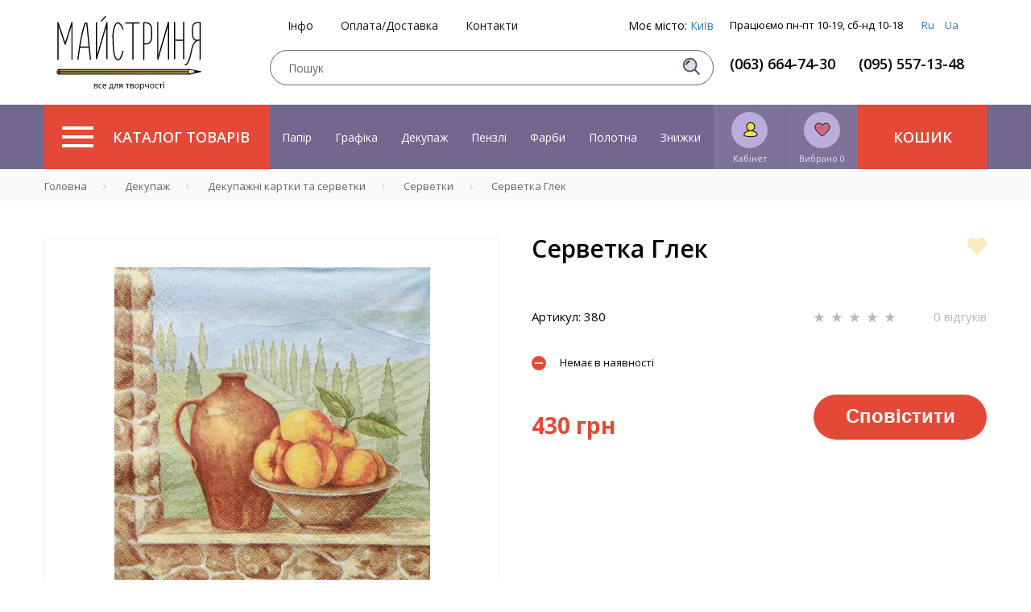

--- FILE ---
content_type: text/html; charset=UTF-8
request_url: https://masterica.com.ua/ua/salfetki/salfetka-kuvshin.html
body_size: 64316
content:
    
    <!DOCTYPE html> 
    <html>
    <head>
    	    	
    	
    	<title>Серветка Глек  купити за вигідною ціною - інтернет магазин Майстриня у Києві - Україна </title>
<link href="/bitrix/cache/css/ua/ua/page_8ae6d62ad2b54be1f836003d932463c9/page_8ae6d62ad2b54be1f836003d932463c9_v1.css?173218565663044" rel="preload" as="style">
<link href="/bitrix/cache/css/ua/ua/template_964d9e044063b76535ac9035870762a3/template_964d9e044063b76535ac9035870762a3_v1.css?1732645327355934" rel="preload" as="style">
	<link rel="preconnect" href="//fonts.googleapis.com">
	<link rel="preconnect" href="https://www.googletagmanager.com">
	<link rel="preconnect" href="https://bitrix.info">

	<link rel="alternate" href="https://masterica.com.ua/ua/salfetki/salfetka-kuvshin.html" hreflang="uk" />
	<link rel="alternate" href="https://masterica.com.ua/salfetki/salfetka-kuvshin.html" hreflang="ru" />
	<link rel="alternate" hreflang="x-default" href="https://masterica.com.ua/salfetki/salfetka-kuvshin.html" />

    		<meta name="description" content="Серветка Глек❤ Великий вибір матеріалів ❤ Доставка по всій Україні ⭐ Кращі ціни ⭐ Акції, знижки ➨ Гарантія якості ➨ Заходь та купуй" />
    	<meta http-equiv="Content-Type" content="text/html; charset=UTF-8">
    	<meta name="yandex-verification" content="2a392835ad062819">
    	
    	<meta name="apple-mobile-web-app-capable" content="yes" />
	<meta name="viewport" content="width=device-width,initial-scale=1,maximum-scale=1,user-scalable=no"/>
	<meta http-equiv="X-UA-Compatible" content="IE=edge,chrome=1"/>
	<meta name="HandheldFriendly" content="true"/>
	
    	<meta name="p:domain_verify" content="41135a071651b2c167c49a23ea0e439c"/>
        <meta name="it-rating" content="it-rat-d38ee365d059d1b2d08e94bfcca6d693" />
    	
    	
    	
    	
		 	<style>
        		@media (max-width: 767px){.card-product__content .card-product__article {    font-size: 10px;    min-height: 30px;.panel-breadcrumb .mCSB_scrollTools.mCSB_scrollTools_horizontal {max-heigth:30px;}}
	 	</style>
		
		
	
	
    	

    	
	    	    	    		   	
	


<!-- Google Tag Manager -->
<!-- End Google Tag Manager -->


<!-- Google tag (gtag.js) -->
        
        <style type="text/css">
                @media (min-width: 768px){.modalwindow {max-width: 640px;width: 640px;}}.modalwindow { position:fixed; /*display:none; /* Скрываем модальное окно по умолчанию */ z-index:500;    border-radius: 8px;    -webkit-box-shadow: 0 8px 40px rgba(0,0,0,.32);    box-shadow: 0 8px 40px rgba(0,0,0,.32);    background-color: #fff;    overflow-y: auto;}
h2 {    border-bottom: 1px solid #e9e9e9;    padding: 15px;    font-size: 25px;    color: #000;    margin: 0;    font-family: arial;    text-align: center;}.modalwindow .content {    padding: 20px;    color: #fff;    font-size: 22px;    line-height: 30px;}.close_old {    float: right;    margin-top: -47px;    margin-right: 15px;    width: 17px;    height: 17px;    display: block;    padding: 10px;    color: #fff;    text-align: center;    text-decoration: none;    font-weight: bold;    font-family: arial;}.close {
    position: absolute;
    z-index: 99;
    right: 0;
    top: 0;
    display: -webkit-box;
    display: -ms-flexbox;
    display: flex;
    flex-direction: row;
    justify-content: center;
    align-items: center;
    width: 56px;
    height: 56px;
    background-color: hsla(0,0%,100%,.8);
    border: none;
    border-radius: 8px;
    font-size: 20px;
}
.close:hover{
    text-decoration: none;
}

.dostavka_car{
    color: #a6a5a5;
    font-size: 14px;
    margin-bottom: 20px;
    line-height: normal;
}
.dostavka_car img{
    fill: #a6a5a5;
    margin: 10px 10px 10px 0;
}

@media (min-width: 468px){
    .location_button {
        text-align: right;
    }
    .lb_main{
        float: left;
    }
}
.location_button {
    margin: 30px 0 10px;
    font-size: 14px;
    line-height: 50px;
}
@media (max-width: 468px){
    .location_button a{
        display: block;
        text-align: center;
        float: none;
    }
}


.popup-fade {
    display: none;
}
.popup-fade:before {
    content: '';
    background: #000;
    position: fixed;
    left: 0;
    top: 0;
    width: 100%;
    height: 100%;
    opacity: 0.7;
    z-index: 9999;
}
.popup {
    position: fixed;
    z-index: 99999;
    opacity: 1;
}
        </style>
        






<link rel="canonical" href="https://masterica.com.ua/ua/salfetki/salfetka-kuvshin.html" />
<meta property='og:title' content='Серветка Глек ' />
<meta property="og:image" content="https://masterica.com.ua/upload/iblock/4ac/_________________4be2911fdbe97.jpg" />
<meta property='og:description' content='Серветка Глек❤ Великий вибір матеріалів ❤ Доставка по всій Україні ⭐ Кращі ціни ⭐ Акції, знижки ➨ Гарантія якості ➨ Заходь та купуй' />
<meta property="og:url" content="https://masterica.com.ua/ua/salfetki/salfetka-kuvshin.html" />



    	

<script type="text/javascript" data-skip-moving="true">(function(w, d, n) {var cl = "bx-core";var ht = d.documentElement;var htc = ht ? ht.className : undefined;if (htc === undefined || htc.indexOf(cl) !== -1){return;}var ua = n.userAgent;if (/(iPad;)|(iPhone;)/i.test(ua)){cl += " bx-ios";}else if (/Android/i.test(ua)){cl += " bx-android";}cl += (/(ipad|iphone|android|mobile|touch)/i.test(ua) ? " bx-touch" : " bx-no-touch");cl += w.devicePixelRatio && w.devicePixelRatio >= 2? " bx-retina": " bx-no-retina";var ieVersion = -1;if (/AppleWebKit/.test(ua)){cl += " bx-chrome";}else if ((ieVersion = getIeVersion()) > 0){cl += " bx-ie bx-ie" + ieVersion;if (ieVersion > 7 && ieVersion < 10 && !isDoctype()){cl += " bx-quirks";}}else if (/Opera/.test(ua)){cl += " bx-opera";}else if (/Gecko/.test(ua)){cl += " bx-firefox";}if (/Macintosh/i.test(ua)){cl += " bx-mac";}ht.className = htc ? htc + " " + cl : cl;function isDoctype(){if (d.compatMode){return d.compatMode == "CSS1Compat";}return d.documentElement && d.documentElement.clientHeight;}function getIeVersion(){if (/Opera/i.test(ua) || /Webkit/i.test(ua) || /Firefox/i.test(ua) || /Chrome/i.test(ua)){return -1;}var rv = -1;if (!!(w.MSStream) && !(w.ActiveXObject) && ("ActiveXObject" in w)){rv = 11;}else if (!!d.documentMode && d.documentMode >= 10){rv = 10;}else if (!!d.documentMode && d.documentMode >= 9){rv = 9;}else if (d.attachEvent && !/Opera/.test(ua)){rv = 8;}if (rv == -1 || rv == 8){var re;if (n.appName == "Microsoft Internet Explorer"){re = new RegExp("MSIE ([0-9]+[\.0-9]*)");if (re.exec(ua) != null){rv = parseFloat(RegExp.$1);}}else if (n.appName == "Netscape"){rv = 11;re = new RegExp("Trident/.*rv:([0-9]+[\.0-9]*)");if (re.exec(ua) != null){rv = parseFloat(RegExp.$1);}}}return rv;}})(window, document, navigator);</script>



<link href="/bitrix/cache/css/ua/ua/page_8ae6d62ad2b54be1f836003d932463c9/page_8ae6d62ad2b54be1f836003d932463c9_v1.css?173218565663044" type="text/css" async  rel="stylesheet" />
<link href="/bitrix/cache/css/ua/ua/template_964d9e044063b76535ac9035870762a3/template_964d9e044063b76535ac9035870762a3_v1.css?1732645327355934" type="text/css" async  data-template-style="true" rel="stylesheet" />
    	<!-- Google tag (gtag.js) -->
    </head>
    
    <!--svg-->
<svg xmlns="http://www.w3.org/2000/svg" xmlns:xlink="http://www.w3.org/1999/xlink" style="display:none">
    <def>
        <symbol id="icon-search" viewBox="0 0 25 25" >
            <path d="M10.4757 19.0899C15.2332 19.0899 19.0899 15.2332 19.0899 10.4757C19.0899 5.71817 15.2332 1.86145 10.4757 1.86145C5.71817 1.86145 1.86145 5.71817 1.86145 10.4757C1.86145 15.2332 5.71817 19.0899 10.4757 19.0899Z" fill="#D7E0ED" stroke="#505050" stroke-width="2" stroke-miterlimit="10"/>
            <path d="M5.30713 10.4757C5.30713 7.63297 7.63297 5.30713 10.4757 5.30713" stroke="#505050" stroke-width="2" stroke-miterlimit="10"/>
            <path d="M16.5056 16.5056L23.397 23.397" stroke="#505050" stroke-width="2" stroke-miterlimit="10"/>
        </symbol>
        <symbol id="icon-favorites" viewBox="0 0 22 20" >
            <path d="M1 6.30001C1 12 9.4 17.7 11 18.8C11.3 18.6 21 11.9 21 6.30001C21 3.50001 18.7 1.20001 15.9 1.20001C14.1 1.20001 12.4 2.20001 11.5 3.70001C11.3 4.00001 10.8 4.00001 10.6 3.70001C9.7 2.10001 8 1.20001 6.2 1.20001C3.3 1.20001 1 3.50001 1 6.30001Z" fill="#C86981" stroke="black" stroke-miterlimit="10"/>
        </symbol>
        <symbol id="icon-user" viewBox="0 0 20 22" fill="none">
            <path d="M3 18.6C4.2043 16.2 7.43871 13 10.7419 13C14.0452 13 17.6237 16.2 19 18.6C16.4194 19.4 16.9355 20.2 10.7419 21C5.58065 20.2 5.4086 19.4 3 18.6Z" fill="#F9DF3C"/>
<path d="M10.7419 13C7.43871 13 4.2043 16.2 3 18.6C5.4086 19.4 5.58065 20.2 10.7419 21M10.7419 13C14.0452 13 17.6237 16.2 19 18.6C16.4194 19.4 16.9355 20.2 10.7419 21M10.7419 13C10.7419 18.5107 10.7419 14.7604 10.7419 17M10.7419 13C10.7419 18.5107 10.7419 15.6667 10.7419 17M10.7419 21C10.7419 20.4315 10.7419 18.7897 10.7419 17" stroke="#F4DE4E" stroke-width="0.5"/>
<circle cx="11" cy="7" r="5" fill="#F4DE4E"/>
<path d="M14.2184 12.2358C15.9802 11.1518 17.161 9.21305 17.161 6.99934C17.161 3.60646 14.397 0.84613 11 0.84613C7.60297 0.84613 4.83892 3.60646 4.83892 6.99934C4.83892 9.21305 6.01978 11.1518 7.78155 12.2358C3.97743 13.088 1.30804 15.4159 1.30804 18.2332C1.30804 20.5386 7.40052 21.1538 11 21.1538C14.5994 21.1538 20.6919 20.5386 20.6919 18.2332C20.6919 15.4159 18.0225 13.088 14.2184 12.2358ZM6.10815 6.99934C6.10815 4.30635 8.30286 2.11536 11 2.11536C13.6971 2.11536 15.8918 4.30635 15.8918 6.99934C15.8918 9.69232 13.6971 11.8829 11 11.8829C8.30286 11.8829 6.10815 9.69232 6.10815 6.99934ZM11 19.8846C5.82575 19.8846 2.72849 18.7931 2.57764 18.2289C2.58156 15.4292 6.35847 13.1521 11 13.1521C15.641 13.1521 19.4176 15.4288 19.4223 18.2281C19.2752 18.7918 16.1776 19.8846 11 19.8846Z" fill="#1D1D1B"/>
        </symbol>
        <symbol id="icon-star" viewBox="0 0 14 12">
            <path d="M7.02098 0C6.92577 0 6.83056 0.0955098 6.73535 0.191008L5.40242 4.29741H1.02278C0.832362 4.29741 0.737152 4.3929 0.737152 4.5839C0.737152 4.6794 0.737152 4.77491 0.832362 4.77491L4.35511 7.35337L3.02218 11.5553C3.02218 11.6508 3.02218 11.8418 3.2126 11.9373C3.30781 11.9373 3.40302 11.9373 3.49823 11.9373L7.02098 9.3588L10.5437 11.9373C10.6389 12.0328 10.8294 12.0328 10.9246 11.8418C11.0198 11.7463 11.0198 11.6508 10.9246 11.5553L9.59164 7.35337L13.1144 4.77491C13.2096 4.67941 13.3048 4.48845 13.2096 4.39295C13.1144 4.29745 13.1144 4.29741 13.0192 4.29741H8.63954L7.30661 0.191008C7.2114 0.0955098 7.11619 0 7.02098 0Z"/>
        </symbol>
        <symbol id="icon-heart" viewBox="0 0 25 22">
            <path d="M22.2467 12.3434L22.9902 11.6086C25.6389 8.9906 25.6389 4.67328 22.9902 2.05532L22.8973 1.96347C20.2486 -0.654489 15.8806 -0.654489 13.2319 1.96347L12.4884 2.69833L11.7449 1.96347C9.09619 -0.654489 4.72816 -0.654489 2.07946 1.96347L1.98652 2.05532C-0.662175 4.67328 -0.662175 8.9906 1.98652 11.6086L2.73002 12.3434L12.4884 21.9885L22.2467 12.3434Z"/>
        </symbol>
        <symbol id="icon-v-grid" viewBox="0 0 28 18">
            <path d="M0 8.30769H8.23529V0H0V8.30769ZM0 18H8.23529V9.69231H0V18ZM9.88235 18H18.1176V9.69231H9.88235V18ZM19.7647 18H28V9.69231H19.7647V18ZM9.88235 8.30769H18.1176V0H9.88235V8.30769ZM19.7647 0V8.30769H28V0H19.7647Z"/>
        </symbol>
        <symbol id="icon-v-list" viewBox="0 0 21 18">
            <path d="M0 11.5714H4.94118V6.42857H0V11.5714ZM0 18H4.94118V12.8571H0V18ZM0 5.14286H4.94118V0H0V5.14286ZM6.17647 11.5714H21V6.42857H6.17647V11.5714ZM6.17647 18H21V12.8571H6.17647V18ZM6.17647 0V5.14286H21V0H6.17647Z"/>
        </symbol>
        <symbol id="icon-delete" viewBox="0 0 13 13">
            <circle cx="6.5" cy="6.5" r="6.5" fill="#F58866"/>
            <path d="M9.46699 4.19377C9.55736 4.28423 9.55736 4.43248 9.46699 4.52294L7.65483 6.33498C7.56445 6.42514 7.56445 6.57369 7.65483 6.66444L9.46612 8.47705C9.5565 8.56751 9.5565 8.71576 9.46612 8.80651L8.80634 9.46456C8.71567 9.55473 8.56726 9.55473 8.47659 9.46456L6.66588 7.65224C6.5755 7.56178 6.4268 7.56178 6.33642 7.65224L4.52426 9.46341C4.43388 9.55386 4.28518 9.55386 4.1948 9.46341L3.53589 8.80449C3.44551 8.71403 3.44551 8.56577 3.53589 8.47503L5.34862 6.66328C5.439 6.57311 5.439 6.42457 5.34862 6.33382L3.53733 4.52092C3.44666 4.43046 3.44666 4.28191 3.53733 4.19146L4.19682 3.53311C4.28778 3.44294 4.4359 3.44294 4.52657 3.5334L6.337 5.34544C6.42766 5.43618 6.57608 5.43618 6.66645 5.34573L8.47861 3.53456C8.5687 3.44439 8.71712 3.44439 8.80807 3.53456L9.46699 4.19377Z" fill="white"/>
        </symbol>
        <symbol id="icon-bonus" viewBox="0 0 27 27">
            <path d="M24.0497 16.2534L26.106 14.6547L24.3179 12.7008L25.7483 10.4804L23.4238 9.23697L24.1391 6.75013L21.457 6.30605L21.2781 3.64158L18.6854 4.08565L17.6126 1.68763L15.2881 2.93105L13.5 1.06592L11.7119 2.93105L9.38742 1.68763L8.40398 4.08565L5.72186 3.64158L5.54305 6.30605L2.95033 6.75013L3.57616 9.23697L1.25166 10.4804L2.77153 12.7008L0.894043 14.6547L3.03974 16.2534L1.96689 18.6514L4.4702 19.4508L4.20199 22.1153L6.88411 22.0264L7.50994 24.6021L10.0132 23.7139L11.4437 25.9343L13.5 24.3357L15.6457 25.9343L17.0762 23.7139L19.5795 24.6021L20.2053 22.0264L22.798 22.1153L22.6192 19.4508L25.1225 18.6514L24.0497 16.2534Z" fill="#89B283" stroke="black" stroke-miterlimit="10"/>
<path d="M8.40396 8.43763C8.76158 8.08237 9.298 7.81592 9.83443 7.81592C10.3709 7.81592 10.9073 7.99355 11.2649 8.43763C11.6225 8.79289 11.8907 9.32579 11.8907 9.85868C11.8907 10.3916 11.7119 10.9245 11.2649 11.2797C10.9073 11.635 10.3709 11.9014 9.83443 11.9014C9.298 11.9014 8.76158 11.7238 8.40396 11.2797C8.04635 10.9245 7.77814 10.3916 7.77814 9.85868C7.86754 9.32579 8.04635 8.79289 8.40396 8.43763Z" fill="#E8DA95" stroke="black" stroke-miterlimit="10"/>
<path d="M18.4172 18.2958C18.0596 18.6511 17.5232 18.9176 16.9867 18.9176C16.4503 18.9176 15.9139 18.7399 15.5563 18.2958C15.1987 17.9406 14.9305 17.4077 14.9305 16.8748C14.9305 16.3419 15.1093 15.809 15.5563 15.4537C15.9139 15.0985 16.4503 14.832 16.9867 14.832C17.5232 14.832 18.0596 15.0097 18.4172 15.4537C18.7748 15.809 19.043 16.3419 19.043 16.8748C18.9536 17.4965 18.7748 17.9406 18.4172 18.2958Z" fill="#E8DA95" stroke="black" stroke-miterlimit="10"/>
<path d="M17.3469 7.8784L7.80243 17.3628L9.38309 18.9326L18.9276 9.44822L17.3469 7.8784Z" fill="#E8DA95" stroke="black" stroke-miterlimit="10"/>
        </symbol>
        <symbol id="icon-wish-list" viewBox="0 0 27 27">
            <g clip-path="url(#clip0)">
<path d="M14.475 26.6331L14.493 26.6511L14.52 26.6871L14.556 26.7141L14.574 26.7321H14.583L14.619 26.7501L14.646 26.7681L14.682 26.7771L14.718 26.7861H14.754H14.79H14.826H14.862L14.898 26.7771L14.934 26.7681L14.961 26.7501L14.997 26.7321L15.006 26.7231L15.024 26.7051L15.06 26.6781L15.087 26.6421L15.105 26.6241L17.625 22.9971H26.148C26.364 22.9971 26.544 22.8171 26.544 22.6011V2.89112C26.544 2.79212 26.499 2.68412 26.427 2.61212C26.355 2.54012 26.256 2.49512 26.148 2.49512H3.396C3.18 2.49512 3 2.66612 3 2.89112V22.6101C3 22.7091 3.045 22.8171 3.117 22.8891C3.189 22.9611 3.288 23.0061 3.396 23.0061H11.919L14.475 26.6331Z" fill="black"/>
<path d="M3.79199 3.27783H25.77V22.2138H17.436L17.4 22.2228H17.364L17.319 22.2408L17.292 22.2498L17.247 22.2678L17.22 22.2768L17.184 22.3128L17.166 22.3308L17.121 22.3758L17.112 22.3848V22.3938L14.79 25.7238L12.45 22.3938V22.3848L12.432 22.3668L12.396 22.3308L12.369 22.3038L12.342 22.2768L12.306 22.2678L12.27 22.2498L12.243 22.2408L12.198 22.2228H12.162L12.126 22.2138H3.79199V3.27783Z" fill="#E28279"/>
<path d="M18.471 18.6229C18.606 18.6949 18.759 18.6769 18.885 18.5959C19.002 18.5059 19.065 18.3619 19.038 18.2089L18.336 14.0959L21.324 11.1799C21.432 11.0719 21.468 10.9189 21.423 10.7749C21.378 10.6309 21.252 10.5319 21.108 10.5049L16.977 9.9019L15.132 6.15789C15.069 6.02289 14.925 5.94189 14.781 5.94189C14.637 5.94189 14.493 6.02289 14.43 6.15789L12.585 9.9019L8.454 10.5049C8.31 10.5229 8.184 10.6309 8.139 10.7749C8.094 10.9189 8.13 11.0719 8.238 11.1799L11.226 14.0959L10.524 18.2089C10.497 18.3529 10.56 18.5059 10.677 18.5959C10.794 18.6859 10.956 18.6949 11.091 18.6229L14.781 16.6789L18.471 18.6229Z" fill="black"/>
<path d="M11.424 17.5608L12.027 14.0238C12.045 13.8978 12.009 13.7628 11.91 13.6728L9.345 11.1708L12.891 10.6578C13.017 10.6398 13.125 10.5588 13.188 10.4418L14.781 7.23779L16.365 10.4508C16.419 10.5678 16.536 10.6488 16.662 10.6668L20.208 11.1798L17.643 13.6818C17.553 13.7718 17.508 13.8978 17.526 14.0328L18.129 17.5698L14.961 15.8958C14.844 15.8328 14.709 15.8328 14.592 15.8958L11.424 17.5608Z" fill="#EAE534"/>
</g>
<defs>
<clipPath id="clip0">
<rect width="27" height="27" fill="white"/>
</clipPath>
</defs>
        </symbol>
        <symbol id="icon-history" viewBox="0 0 24 24">
            <g clip-path="url(#clip0)">
<path d="M5.31999 2.28023C5.47999 2.44023 5.72799 2.44023 5.88799 2.28023L7.19999 0.968227L8.51999 2.28823C8.67999 2.44823 8.92799 2.44823 9.08799 2.28823L10.408 0.968227L11.728 2.28823C11.888 2.44823 12.136 2.44823 12.296 2.28823L13.616 0.968227L14.936 2.28823C15.096 2.44823 15.344 2.44823 15.504 2.28823L16.824 0.968227L18.144 2.28823C18.304 2.44823 18.552 2.44823 18.712 2.28823L19.632 1.36823V22.6322L18.712 21.7122C18.552 21.5522 18.304 21.5522 18.144 21.7122L16.8 23.0322L15.48 21.7122C15.32 21.5522 15.072 21.5522 14.912 21.7122L13.6 23.0322L12.28 21.7122C12.12 21.5522 11.872 21.5522 11.712 21.7122L10.4 23.0322L9.07999 21.7122C8.91999 21.5522 8.67199 21.5522 8.51199 21.7122L7.19999 23.0322L5.87999 21.7202C5.71999 21.5602 5.47199 21.5602 5.31199 21.7202L4.39999 22.6322V1.36023L5.31999 2.28023ZM16.8 17.6002H17.6C17.824 17.6002 18 17.4242 18 17.2002C18 16.9762 17.824 16.8002 17.6 16.8002H16.8C16.576 16.8002 16.4 16.9762 16.4 17.2002C16.4 17.4242 16.576 17.6002 16.8 17.6002ZM16.8 14.4002H17.6C17.824 14.4002 18 14.2242 18 14.0002C18 13.7762 17.824 13.6002 17.6 13.6002H16.8C16.576 13.6002 16.4 13.7762 16.4 14.0002C16.4 14.2242 16.576 14.4002 16.8 14.4002ZM16.8 11.2002H17.6C17.824 11.2002 18 11.0242 18 10.8002C18 10.5762 17.824 10.4002 17.6 10.4002H16.8C16.576 10.4002 16.4 10.5762 16.4 10.8002C16.4 11.0242 16.576 11.2002 16.8 11.2002ZM16.8 8.00023H17.6C17.824 8.00023 18 7.82423 18 7.60023C18 7.37623 17.824 7.20023 17.6 7.20023H16.8C16.576 7.20023 16.4 7.37623 16.4 7.60023C16.4 7.82423 16.576 8.00023 16.8 8.00023ZM6.39999 17.6002H13.6C13.824 17.6002 14 17.4242 14 17.2002C14 16.9762 13.824 16.8002 13.6 16.8002H6.39999C6.17599 16.8002 5.99999 16.9762 5.99999 17.2002C5.99999 17.4242 6.17599 17.6002 6.39999 17.6002ZM6.39999 14.4002H11.2C11.424 14.4002 11.6 14.2242 11.6 14.0002C11.6 13.7762 11.424 13.6002 11.2 13.6002H6.39999C6.17599 13.6002 5.99999 13.7762 5.99999 14.0002C5.99999 14.2242 6.17599 14.4002 6.39999 14.4002ZM6.39999 11.2002H12.8C13.024 11.2002 13.2 11.0242 13.2 10.8002C13.2 10.5762 13.024 10.4002 12.8 10.4002H6.39999C6.17599 10.4002 5.99999 10.5762 5.99999 10.8002C5.99999 11.0242 6.17599 11.2002 6.39999 11.2002ZM6.39999 8.00023H11.2C11.424 8.00023 11.6 7.82423 11.6 7.60023C11.6 7.37623 11.424 7.20023 11.2 7.20023H6.39999C6.17599 7.20023 5.99999 7.37623 5.99999 7.60023C5.99999 7.82423 6.17599 8.00023 6.39999 8.00023Z" fill="#DBD675"/>
<path d="M6.4 16.8001H13.6C13.824 16.8001 14 16.9761 14 17.2001C14 17.4241 13.824 17.6001 13.6 17.6001H6.4C6.176 17.6001 6 17.4241 6 17.2001C6 16.9761 6.176 16.8001 6.4 16.8001Z" fill="black"/>
<path d="M6.4 13.5999H11.2C11.424 13.5999 11.6 13.7759 11.6 13.9999C11.6 14.2239 11.424 14.3999 11.2 14.3999H6.4C6.176 14.3999 6 14.2239 6 13.9999C6 13.7759 6.176 13.5999 6.4 13.5999Z" fill="black"/>
<path d="M6.4 7.2H11.2C11.424 7.2 11.6 7.376 11.6 7.6C11.6 7.824 11.424 8 11.2 8H6.4C6.176 8 6 7.824 6 7.6C6 7.376 6.176 7.2 6.4 7.2Z" fill="black"/>
<path d="M6.4 10.4002H12.8C13.024 10.4002 13.2 10.5762 13.2 10.8002C13.2 11.0242 13.024 11.2002 12.8 11.2002H6.4C6.176 11.2002 6 11.0242 6 10.8002C6 10.5762 6.176 10.4002 6.4 10.4002Z" fill="black"/>
<path d="M16.8 16.8001H17.6C17.824 16.8001 18 16.9761 18 17.2001C18 17.4241 17.824 17.6001 17.6 17.6001H16.8C16.576 17.6001 16.4 17.4241 16.4 17.2001C16.4 16.9761 16.576 16.8001 16.8 16.8001Z" fill="black"/>
<path d="M16.8 13.5999H17.6C17.824 13.5999 18 13.7759 18 13.9999C18 14.2239 17.824 14.3999 17.6 14.3999H16.8C16.576 14.3999 16.4 14.2239 16.4 13.9999C16.4 13.7759 16.576 13.5999 16.8 13.5999Z" fill="black"/>
<path d="M16.8 10.4002H17.6C17.824 10.4002 18 10.5762 18 10.8002C18 11.0242 17.824 11.2002 17.6 11.2002H16.8C16.576 11.2002 16.4 11.0242 16.4 10.8002C16.4 10.5762 16.576 10.4002 16.8 10.4002Z" fill="black"/>
<path d="M16.8 7.2H17.6C17.824 7.2 18 7.376 18 7.6C18 7.824 17.824 8 17.6 8H16.8C16.576 8 16.4 7.824 16.4 7.6C16.4 7.376 16.576 7.2 16.8 7.2Z" fill="black"/>
<path d="M19.6 1.3682L18.68 2.2882C18.52 2.4482 18.272 2.4482 18.112 2.2882L16.8 0.968202L15.48 2.2882C15.32 2.4482 15.072 2.4482 14.912 2.2882L13.6 0.968202L12.28 2.2882C12.12 2.4482 11.872 2.4482 11.712 2.2882L10.4 0.968202L9.08001 2.2882C8.92001 2.4482 8.67201 2.4482 8.51201 2.2882L7.20001 0.968202L5.88001 2.2882C5.72001 2.4482 5.47201 2.4482 5.31201 2.2882L4.40001 1.3682V0.400202H3.60001C3.60001 0.296201 3.64001 0.192201 3.72001 0.120201C3.88001 -0.0397987 4.12801 -0.0397987 4.28801 0.120201L5.60001 1.4322L6.92001 0.112201C7.08001 -0.0477991 7.32801 -0.0477991 7.48801 0.112201L8.80801 1.4322L10.128 0.112201C10.288 -0.0477991 10.536 -0.0477991 10.696 0.112201L12.016 1.4322L13.336 0.112201C13.496 -0.0477991 13.744 -0.0477991 13.904 0.112201L15.224 1.4322L16.544 0.112201C16.704 -0.0477991 16.952 -0.0477991 17.112 0.112201L18.432 1.4322L19.752 0.112201C19.912 -0.0477991 20.16 -0.0477991 20.32 0.112201C20.4 0.192201 20.44 0.296201 20.44 0.392201H19.64V1.3682H19.6Z" fill="black"/>
<path d="M19.72 23.88L18.4 22.568L17.08 23.88C16.92 24.04 16.672 24.04 16.512 23.88L15.2 22.568L13.88 23.88C13.72 24.04 13.472 24.04 13.312 23.88L12 22.568L10.68 23.88C10.52 24.04 10.272 24.04 10.112 23.88L8.80001 22.568L7.48001 23.88C7.32001 24.04 7.07201 24.04 6.91201 23.88L5.60001 22.568L4.28001 23.88C4.12001 24.04 3.87201 24.04 3.71201 23.88C3.63201 23.8 3.59201 23.696 3.59201 23.6H4.39201V22.632L5.31201 21.712C5.47201 21.552 5.72001 21.552 5.88001 21.712L7.20001 23.032L8.52001 21.712C8.68001 21.552 8.92801 21.552 9.08801 21.712L10.4 23.032L11.72 21.712C11.88 21.552 12.128 21.552 12.288 21.712L13.6 23.032L14.92 21.712C15.08 21.552 15.328 21.552 15.488 21.712L16.8 23.032L18.12 21.712C18.28 21.552 18.528 21.552 18.688 21.712L19.6 22.632V23.6H20.4C20.4 23.704 20.36 23.808 20.28 23.88C20.128 24.04 19.872 24.04 19.72 23.88Z" fill="black"/>
<path d="M4.40001 1.3681V22.6321V23.6001H3.60001V0.400097H4.40001V1.3681Z" fill="black"/>
<path d="M19.6 22.6321V1.3681V0.400097H20.4V23.6001H19.6V22.6321Z" fill="black"/>
</g>
<defs>
<clipPath id="clip0">
<rect width="24" height="24" fill="white" transform="matrix(1 0 0 -1 0 24)"/>
</clipPath>
</defs>
        </symbol>
        <symbol id="icon-basket" viewBox="0 0 35 35">
            <path d="M23.3105 8.75V6.76758C23.3105 5.46191 22.3193 4.375 20.9521 4.375H14.041C12.6807 4.375 11.6895 5.46191 11.6895 6.76758V8.75H5.46875V10.9375H6.09766C6.09766 10.9375 6.4668 10.9785 6.6582 11.1699C6.84961 11.3613 6.9248 11.7852 6.9248 11.7852L8.22363 28.3076C8.32617 30.3174 8.32617 30.625 10.6846 30.625H24.3154C26.6738 30.625 26.6738 30.3242 26.7764 28.3145L28.0752 11.7988C28.0752 11.7988 28.1504 11.3682 28.3418 11.1768C28.5332 10.9854 28.9023 10.9443 28.9023 10.9443H29.5312V8.75684H23.3105V8.75ZM13.125 6.76758C13.125 6.11133 13.6582 5.74219 14.335 5.74219H20.6035C21.2803 5.74219 21.875 6.11816 21.875 6.76758V8.75H13.125V6.76758ZM12.5439 26.25L11.8398 13.125H13.2275L13.9453 26.25H12.5439ZM18.2588 26.25H16.7549V13.125H18.2588V26.25ZM22.4697 26.25H21.0752L21.793 13.125H23.1807L22.4697 26.25Z" fill="#E44937"/>
        </symbol>
        <symbol id="icon-delete-lg" viewBox="0 0 24 24">
            <circle cx="12" cy="12" r="12" fill="#E44937"/>
<path d="M17.8614 17.0296L12.7577 11.926L17.7625 6.92105C17.9514 6.73218 17.9514 6.42621 17.7625 6.23735C17.5737 6.04852 17.2675 6.04852 17.0788 6.23735L12.074 11.2422L6.97029 6.13849C6.78239 5.95058 6.47756 5.95058 6.28965 6.13849C6.10153 6.32639 6.10153 6.63144 6.28965 6.81935L11.3933 11.923L6.13912 17.1772C5.95037 17.3661 5.95037 17.6721 6.13912 17.8609C6.32796 18.0498 6.63407 18.0498 6.82292 17.8609L12.077 12.6067L17.1808 17.7105C17.3687 17.8984 17.6733 17.8984 17.8614 17.7105C18.0493 17.5226 18.0493 17.2176 17.8614 17.0296H17.8614Z" fill="white"/>
        </symbol>
        <symbol id="icon-arrow-next" viewBox="0 0 9 17">
            <path d="M1.09987 0.935059L0.390625 1.6443L7.24639 8.50006L0.390625 15.3558L1.09987 16.0651L8.66487 8.50006L1.09987 0.935059Z" fill="#656565"/>
        </symbol>
        <symbol id="icon-back" viewBox="0 0 16 12">
            <path d="M6.52308 11.3484C6.45198 11.3484 6.37816 11.3211 6.32347 11.2664L1.08714 6.20781C1.00237 6.12578 0.975031 6 1.02152 5.89336C1.06527 5.78398 1.17191 5.71289 1.28948 5.71289H10.0067C12.7602 5.71289 15.0024 7.95234 15.0024 10.7086V11.0586C15.0024 11.2172 14.8739 11.3457 14.7153 11.3457C14.5567 11.3457 14.4282 11.2172 14.4282 11.0586V10.7059C14.4282 8.26953 12.4457 6.28711 10.0094 6.28711H2.00042L6.72269 10.8508C6.83753 10.9602 6.84027 11.1434 6.73089 11.2582C6.67347 11.3184 6.59964 11.3484 6.52308 11.3484Z" fill="#656565" stroke="#656565"/>
<path d="M1.28687 6.28711C1.2103 6.28711 1.13648 6.25703 1.07905 6.19961C0.969679 6.08477 0.972413 5.90157 1.08726 5.79219L6.32359 0.733595C6.43843 0.62422 6.62163 0.626954 6.73101 0.741798C6.84038 0.856642 6.83765 1.03985 6.7228 1.14922L1.48648 6.20782C1.43179 6.2625 1.36069 6.28711 1.28687 6.28711Z" fill="#656565" stroke="#656565"/>
        </symbol>
        <symbol id="icon-back-wh" viewBox="0 0 16 12">
            <path d="M6.52308 11.3484C6.45198 11.3484 6.37816 11.3211 6.32347 11.2664L1.08714 6.20781C1.00237 6.12578 0.975031 6 1.02152 5.89336C1.06527 5.78398 1.17191 5.71289 1.28948 5.71289H10.0067C12.7602 5.71289 15.0024 7.95234 15.0024 10.7086V11.0586C15.0024 11.2172 14.8739 11.3457 14.7153 11.3457C14.5567 11.3457 14.4282 11.2172 14.4282 11.0586V10.7059C14.4282 8.26953 12.4457 6.28711 10.0094 6.28711H2.00042L6.72269 10.8508C6.83753 10.9602 6.84027 11.1434 6.73089 11.2582C6.67347 11.3184 6.59964 11.3484 6.52308 11.3484Z" fill="#ffffff" stroke="#ffffff"/>
<path d="M1.28687 6.28711C1.2103 6.28711 1.13648 6.25703 1.07905 6.19961C0.969679 6.08477 0.972413 5.90157 1.08726 5.79219L6.32359 0.733595C6.43843 0.62422 6.62163 0.626954 6.73101 0.741798C6.84038 0.856642 6.83765 1.03985 6.7228 1.14922L1.48648 6.20782C1.43179 6.2625 1.36069 6.28711 1.28687 6.28711Z" fill="#ffffff" stroke="#ffffff"/>
        </symbol>
        <symbol id="icon-pay-ok" viewBox="0 0 31 27">
            <rect y="5" width="26" height="22" fill="url(#pattern0)"/>
<rect x="18" y="3" width="11" height="8" fill="white"/>
<path d="M23.5 0C19.3581 0 16 3.35813 16 7.5C16 11.6425 19.3581 15 23.5 15C27.6419 15 31 11.6425 31 7.5C31 3.35813 27.6419 0 23.5 0ZM28.3462 5.97563L22.9669 11.355C22.8569 11.4656 22.6781 11.4656 22.5688 11.355L21.7737 10.5519C21.6644 10.4419 21.485 10.2619 21.3763 10.1506L19.5263 8.20562C19.4719 8.15125 19.4431 8.07438 19.4431 8.00125C19.4431 7.92938 19.4719 7.85938 19.5263 7.805L20.3369 7.07438C20.3919 7.01813 20.465 6.99063 20.5375 6.99063C20.6088 6.99125 20.68 7.01938 20.7344 7.07438L22.5694 8.94625C22.6788 9.0575 22.8575 9.0575 22.9675 8.94625L27.1544 4.77063C27.2644 4.66 27.4425 4.66 27.5519 4.77063L28.3469 5.57375C28.4562 5.68375 28.4562 5.865 28.3462 5.97563Z" fill="#6C9D15"/>
<defs>
<pattern id="pattern0" patternContentUnits="objectBoundingBox" width="1" height="1">
<use xlink:href="#image0" transform="scale(0.0384615 0.0454545)"/>
</pattern>
<image id="image0" width="26" height="22" xlink:href="[data-uri]"/>
</defs>
        </symbol>
        <symbol id="icon-pay-not" viewBox="0 0 31 28">
            <g clip-path="url(#clip0)" filter="url(#filter0_d)">
<rect width="1600" height="3284" transform="translate(-1407 -1079)" fill="white"/>
<rect x="-586.5" y="-17.5" width="637" height="64" stroke="#EEEEEE"/>
<rect y="6" width="26" height="22" fill="url(#pattern0)"/>
<circle cx="23.5" cy="7.5" r="7.5" fill="#BABABA"/>
<path d="M26.9232 4.83895C27.0275 4.94332 27.0275 5.11439 26.9232 5.21876L24.8323 7.30957C24.728 7.41361 24.728 7.58501 24.8323 7.68972L26.9222 9.7812C27.0265 9.88557 27.0265 10.0566 26.9222 10.1613L26.1609 10.9206C26.0563 11.0247 25.8851 11.0247 25.7804 10.9206L23.6912 8.82949C23.5869 8.72512 23.4153 8.72512 23.311 8.82949L21.2201 10.9193C21.1158 11.0237 20.9442 11.0237 20.8399 10.9193L20.0796 10.159C19.9754 10.0546 19.9754 9.88357 20.0796 9.77886L22.1713 7.68839C22.2755 7.58435 22.2755 7.41295 22.1713 7.30824L20.0813 5.21643C19.9767 5.11206 19.9767 4.94066 20.0813 4.83628L20.8423 4.07665C20.9472 3.97261 21.1181 3.97261 21.2227 4.07699L23.3117 6.1678C23.4163 6.2725 23.5875 6.2725 23.6918 6.16813L25.7828 4.07832C25.8867 3.97428 26.058 3.97428 26.1629 4.07832L26.9232 4.83895Z" fill="white"/>
</g>
<defs>
<filter id="filter0_d" x="-1411" y="-1079" width="1608" height="3292" filterUnits="userSpaceOnUse" color-interpolation-filters="sRGB">
<feFlood flood-opacity="0" result="BackgroundImageFix"/>
<feColorMatrix in="SourceAlpha" type="matrix" values="0 0 0 0 0 0 0 0 0 0 0 0 0 0 0 0 0 0 127 0"/>
<feOffset dy="4"/>
<feGaussianBlur stdDeviation="2"/>
<feColorMatrix type="matrix" values="0 0 0 0 0 0 0 0 0 0 0 0 0 0 0 0 0 0 0.25 0"/>
<feBlend mode="normal" in2="BackgroundImageFix" result="effect1_dropShadow"/>
<feBlend mode="normal" in="SourceGraphic" in2="effect1_dropShadow" result="shape"/>
</filter>
<pattern id="pattern0" patternContentUnits="objectBoundingBox" width="1" height="1">
<use xlink:href="#image0" transform="scale(0.0384615 0.0454545)"/>
</pattern>
<clipPath id="clip0">
<rect width="1600" height="3284" fill="white" transform="translate(-1407 -1079)"/>
</clipPath>
<image id="image0" width="26" height="22" xlink:href="[data-uri]"/>
</defs>
        </symbol>
        <symbol id="icon-close-m" viewBox="0 0 19 19">
            <path d="M18.7848 17.5378L11.1323 9.88548L18.6365 2.38124C18.9197 2.09805 18.9197 1.63929 18.6365 1.35612C18.3534 1.07299 17.8942 1.07299 17.6114 1.35612L10.1072 8.86033L2.45461 1.20789C2.17287 0.926147 1.71581 0.926147 1.43406 1.20789C1.15198 1.48963 1.15198 1.94701 1.43406 2.22875L9.08647 9.88107L1.20835 17.7591C0.925341 18.0423 0.925341 18.5011 1.20835 18.7842C1.49151 19.0674 1.95049 19.0674 2.23364 18.7842L10.1116 10.9062L17.7643 18.5587C18.046 18.8405 18.5027 18.8405 18.7848 18.5587C19.0665 18.2769 19.0665 17.8196 18.7848 17.5378H18.7848Z" fill="black"/>
        </symbol>
        <symbol id="icon-cart" viewBox="0 0 23 21">
            <path d="M3.84 5.013H21.78L20.538 10.671C20.538 10.671 19.848 12.741 19.227 13.224C18.606 13.707 3.84 13.707 3.84 13.707V5.013Z" fill="#D37B75"/>
<path d="M17.364 16.191C18.468 16.122 19.71 16.95 19.71 18.192C19.71 19.158 18.882 19.986 17.985 20.124C16.605 20.262 15.294 18.675 15.639 17.502C15.777 16.743 16.605 16.26 17.364 16.191Z" fill="#D37B75"/>
<path d="M5.01297 16.191C6.11697 16.122 7.35899 16.95 7.35899 18.192C7.35899 19.158 6.53099 19.986 5.63399 20.124C4.25399 20.262 2.94297 18.675 3.28797 17.502C3.49497 16.743 4.32297 16.26 5.01297 16.191Z" fill="#D37B75"/>
<path d="M5.49602 15.501C6.73802 15.501 7.84198 16.398 8.04898 17.64H14.88C15.087 16.467 16.191 15.501 17.433 15.501C18.882 15.501 20.055 16.674 20.055 18.123C20.055 19.572 18.882 20.745 17.433 20.745C16.191 20.745 15.087 19.848 14.88 18.606H8.04898C7.84198 19.779 6.73802 20.745 5.49602 20.745C4.04702 20.745 2.87398 19.572 2.87398 18.123C2.94298 16.674 4.11602 15.501 5.49602 15.501ZM17.502 19.71C18.399 19.71 19.158 19.02 19.158 18.054C19.158 17.157 18.468 16.398 17.502 16.398C16.536 16.398 15.846 17.088 15.846 18.054C15.846 19.02 16.605 19.71 17.502 19.71ZM5.49602 19.71C6.39302 19.71 7.15203 19.02 7.15203 18.054C7.15203 17.157 6.46202 16.398 5.49602 16.398C4.53002 16.398 3.84 17.088 3.84 18.054C3.909 19.02 4.59902 19.71 5.49602 19.71Z" fill="#505050" stroke="#505050" stroke-width="0.4" stroke-miterlimit="10"/>
<path d="M0.597035 0.459001C0.735036 0.252001 1.01104 0.113988 1.28703 0.251988L4.11602 1.494V4.39199H22.47L21.021 11.706C20.469 13.362 18.882 14.466 17.157 14.466H3.08102V4.875V4.39199V2.115L0.803984 1.149C0.596985 1.011 0.459034 0.666001 0.597035 0.459001ZM4.04703 13.431H17.157C18.468 13.431 19.641 12.603 20.124 11.43L21.297 5.35801H4.11602V13.431H4.04703Z" fill="#505050" stroke="#505050" stroke-width="0.4" stroke-miterlimit="10"/>
        </symbol>
        <symbol id="icon-decoupage" viewBox="0 0 42 43">
            <path d="M41.4514 31.7L41.4514 1.35L1.23428 1.35L1.23428 31.7L41.4514 31.7Z" fill="black" stroke="black" stroke-width="0.75" stroke-miterlimit="10" stroke-linecap="round" stroke-linejoin="round"/>
<path d="M18.1371 4.95C15.66 6 13.96 8.4 13.8143 11.25C17.8943 11.5 21.3429 14.55 22.12 18.85C32.3686 16.6 26.7343 1.55 18.1371 4.95Z" fill="#A6D3D0"/>
<path d="M26.6857 26.55C27.56 25.3 28.6771 24.35 29.8914 23.8C30.0857 22.45 30.4743 21.15 31.0086 19.95C29.4057 19.55 27.9486 18.3 26.9286 16.5C25.7628 18.3 24.16 19.55 22.4114 20C22.4114 20.85 22.3143 21.75 22.1686 22.6C22.9457 22.85 23.7228 23.25 24.4028 23.8C25.2286 24.5 26.0057 25.45 26.6857 26.55Z" fill="#E9A039"/>
<path d="M8.90857 24.65C9.92857 25.75 11.2886 26.55 12.8429 26.8C14.3971 23.9 17.3114 22 20.5657 21.95C22.6057 15.2 16.4857 11.85 11.8229 13.25C6.82 14.7 5.60571 21 8.90857 24.65Z" fill="#CDCBCC"/>
<path d="M27.9971 7.20001C29.8429 5.70001 32.32 5.30001 34.5543 6.10001C34.02 4.85001 33.8257 3.65001 33.8257 2.30001C30.7171 2.30001 27.6086 2.30001 24.4514 2.30001C24.4029 2.80001 24.2571 3.35001 24.16 3.85001C25.7629 4.50001 27.0743 5.70001 27.9971 7.20001Z" fill="#F7E9B8"/>
<path d="M28.0943 8.3C28.92 11.05 28.7257 14 27.22 16.6C28.3371 18.25 30.1829 19.2 32.1257 19.2C33.7286 19.2 35.2829 18.55 36.4 17.35C38.7314 14.9 38.7314 10.9 36.4 8.5C34.1657 6.15 30.4257 6.05 28.0943 8.3Z" fill="#E54837"/>
<path d="M37.9057 16.9C38.5857 16.95 39.2171 17.05 39.8486 17.2C40.0914 17.25 40.3343 17.35 40.5771 17.4C40.5771 15.3 40.5771 13.2 40.5771 11.1C39.8 10.95 39.0229 10.75 38.2943 10.45C39.12 12.55 38.9743 14.9 37.9057 16.9Z" fill="#F7E9B8"/>
<path d="M40.5771 10.1C40.5771 7.5 40.5771 4.9 40.5771 2.25C38.6829 2.25 36.8371 2.25 34.9429 2.25C34.7486 6 37.1286 9.25 40.5771 10.1Z" fill="#CDCBCC"/>
<path d="M23.7714 23.8C19.0114 21 13.28 24.95 13.5714 30.7C17.2143 30.7 20.8086 30.7 24.4028 30.7C24.4514 28.9 24.9371 27.25 25.86 25.75C25.2771 24.95 24.5486 24.3 23.7714 23.8Z" fill="#F7E9B8"/>
<path d="M11.7257 27.6C10.22 27.15 8.85999 26.05 7.79142 24.55C7.01428 23.4 6.43142 22 6.09142 20.5C4.92571 21.2 3.66285 21.55 2.39999 21.4C2.39999 21.65 2.39999 21.95 2.39999 22.2C5.55714 22.95 8.03428 26.35 8.56856 30.7C9.53999 30.7 10.56 30.7 11.5314 30.7C11.4343 29.7 11.5314 28.6 11.7257 27.6Z" fill="#E9A039"/>
<path d="M40.5771 18.7C39.4114 18.15 38.2457 18 36.9343 18.15C35.8657 19.15 34.5543 19.85 33.0971 20.05C29.7943 23.4 31.0571 28.85 35.0886 30.7C36.8857 30.7 38.7314 30.7 40.5286 30.7L40.5771 30.7C40.5771 26.7 40.5771 22.7 40.5771 18.7Z" fill="#A6D3D0"/>
<path d="M2.20572 22.9C2.20572 25.5 2.20571 28.1 2.20571 30.7C3.90571 30.7 5.65428 30.7 7.35428 30.7C6.86856 26.8 4.82857 23.75 2.20572 22.9Z" fill="#A6D3D0"/>
<path d="M25.9571 30.7C27.9971 30.7 29.9886 30.7 32.0286 30.7C30.5714 29.2 29.6971 27.1 29.6486 24.95C27.3657 26.05 26.1029 28.25 25.9571 30.7Z" fill="#CDCBCC"/>
<path d="M9.10286 12.9C8.71429 11.15 7.59714 9.6 5.99429 8.75C5.02286 10.2 3.76 11.25 2.20571 11.9C2.20571 14.8 2.20571 17.65 2.20571 20.55C3.51714 20.7 4.82857 20.4 5.94571 19.8C5.84857 17.1 6.91714 14.6 9.10286 12.9Z" fill="#E54837"/>
<path d="M5.65428 7.4C7.79142 8.55 9.39428 10.55 10.0743 12.85C10.7543 12.55 11.5314 12.3 12.3086 12.15C12.3571 11.3 12.4543 10.5 12.6971 9.75C9.63713 8.45 7.49999 5.6 7.11142 2.3C6.72285 2.3 6.38285 2.3 5.99428 2.3C6.28571 4.05 6.23713 5.7 5.65428 7.4Z" fill="#F7E9B8"/>
<path d="M12.6486 8.3C14.6886 4.70001 18.38 2.75001 22.3628 3.45001C22.46 3.05001 22.5571 2.70001 22.6057 2.30001C17.8457 2.30001 13.0371 2.30001 8.27714 2.30001C8.66571 4.95001 10.3171 7.25 12.6486 8.3Z" fill="#CDCBCC"/>
<path d="M4.73143 2.3C3.90571 2.3 3.03142 2.3 2.20571 2.3C2.20571 5.2 2.20571 8.15001 2.20571 11.05C4.34285 9.30001 5.46 5.80001 4.73143 2.3Z" fill="#E9A039"/>
        </symbol>
        <symbol id="icon-paper" viewBox="0 0 36 36">
            <g clip-path="url(#clip0)">
<path d="M25.3598 12.3423C24.9129 12.4167 24.4661 12.4167 24.0564 12.3795C23.5723 12.3423 23.1255 12.2305 22.6786 12.0071C22.269 11.8209 21.8966 11.5975 21.5614 11.2996C21.4125 11.1506 21.2635 10.9644 21.1145 10.8155C20.9656 10.6293 20.8539 10.4431 20.7794 10.2196C20.6677 9.99619 20.5932 9.77276 20.5187 9.51209C20.4442 9.21417 20.3698 8.9535 20.3325 8.65559C20.258 8.17148 20.258 7.68737 20.2953 7.20326C20.3325 6.64468 20.407 6.12333 20.5187 5.56475H8.52774C7.78296 5.56475 7.07542 5.86266 6.59131 6.42124C6.06996 6.94259 5.77205 7.68737 5.77205 8.43215V31.2969C5.77205 32.0417 6.06996 32.7865 6.59131 33.3078C7.11266 33.8292 7.8202 34.1643 8.52774 34.1643H24.0192C24.764 34.1643 25.4715 33.8664 25.9556 33.3078C26.477 32.7865 26.7749 32.0417 26.7749 31.2969V12.0443C26.328 12.1561 25.8439 12.2678 25.3598 12.3423Z" fill="#CDCBCC"/>
<path d="M27.8548 9.9962C27.4079 10.0334 26.9983 10.0707 26.5514 10.0334C26.0673 9.9962 25.6205 9.88448 25.1736 9.69828C24.764 9.51209 24.3916 9.28865 24.0937 8.99074C23.9447 8.84178 23.7958 8.69283 23.6468 8.50663C23.4978 8.32044 23.3861 8.13424 23.3116 7.94805C23.1999 7.72461 23.1254 7.50118 23.051 7.27775C22.9765 7.01707 22.902 6.7564 22.8648 6.49573C22.7903 6.04886 22.7903 5.56475 22.8275 5.11788C22.8648 4.59653 22.9393 4.07519 23.051 3.55384H11.209C10.5014 3.55384 9.79387 3.85175 9.27252 4.33586C8.75117 4.85721 8.4905 5.52751 8.4905 6.27229V28.0571C8.4905 28.7647 8.78841 29.4722 9.27252 29.9936C9.79387 30.5149 10.4642 30.7756 11.209 30.7756H26.5142C27.2217 30.7756 27.9293 30.4777 28.4506 29.9936C28.972 29.4722 29.2327 28.8019 29.2327 28.0571V9.73552C28.7858 9.84724 28.3389 9.95896 27.8548 9.9962Z" fill="#F7E9B8"/>
<path d="M23.4978 6.42125C23.5351 6.64468 23.5723 6.90535 23.6468 7.12879C23.7213 7.31498 23.7958 7.50118 23.8702 7.68737C23.9447 7.83633 24.0564 8.02253 24.1681 8.17148C24.2799 8.32044 24.3916 8.43216 24.5405 8.58111C24.8012 8.84179 25.0991 9.02798 25.4343 9.1397C25.8067 9.28865 26.2163 9.40037 26.6259 9.43761C26.9983 9.47485 27.4079 9.47485 27.8176 9.43761C28.2644 9.36313 28.6741 9.28865 29.0837 9.17694L23.6468 3.74004C23.5723 4.22414 23.4978 4.70825 23.4606 5.15512C23.4234 5.60199 23.4606 6.01162 23.4978 6.42125Z" fill="#CDCBCC"/>
<path d="M29.8657 9.54933V9.36313V9.06522L29.6423 8.84178L23.9447 3.18145L23.7213 2.95802H23.684H23.3861H23.2744H23.1999H11.209C10.3152 2.95802 9.49596 3.29317 8.86289 3.92623C8.22983 4.55929 7.89468 5.37855 7.89468 6.27229V28.0571C7.89468 28.9509 8.22983 29.7701 8.86289 30.4032C9.49596 31.0363 10.3152 31.3714 11.209 31.3714H26.5142C27.4079 31.3714 28.2272 31.0363 28.8603 30.4032C29.4933 29.7701 29.8285 28.9509 29.8285 28.0571V9.54933H29.8657ZM28.4506 29.9936C27.9293 30.5149 27.259 30.7756 26.5142 30.7756H11.209C10.5014 30.7756 9.79387 30.4777 9.27252 29.9936C8.75117 29.4722 8.4905 28.8019 8.4905 28.0571V6.30953C8.4905 5.60199 8.78841 4.89445 9.27252 4.3731C9.79387 3.85175 10.4642 3.59108 11.209 3.59108H23.0882H23.3861H23.4606L23.4978 3.62832L23.6468 3.77727L29.0837 9.17694L29.1954 9.28865L29.2327 9.32589V9.36313V9.73552V28.0944C29.2699 28.8019 28.972 29.5095 28.4506 29.9936Z" fill="black" stroke="black" stroke-width="0.75" stroke-miterlimit="10"/>
<path d="M22.902 6.49573C22.9393 6.7564 22.9765 7.01707 23.0882 7.27775C23.1627 7.50118 23.2372 7.72461 23.3489 7.94805C23.4606 8.13424 23.5723 8.32044 23.684 8.50663C23.833 8.69283 23.9447 8.84178 24.1309 8.99074C24.4661 9.28865 24.8384 9.51209 25.2108 9.69828C25.6577 9.88448 26.1046 9.99619 26.5887 10.0334C27.0356 10.0707 27.4452 10.0707 27.892 9.9962C28.3762 9.92172 28.823 9.84724 29.2699 9.73552V9.36313V9.32589L29.2327 9.28865L29.1209 9.17694C28.7113 9.28865 28.2644 9.36313 27.8548 9.43761C27.4824 9.47485 27.0728 9.47485 26.6632 9.43761C26.2535 9.40037 25.8439 9.28865 25.4715 9.1397C25.1364 8.99074 24.8384 8.80455 24.5778 8.58111C24.4288 8.46939 24.3171 8.32044 24.2054 8.17148C24.0937 8.02253 23.9819 7.87357 23.9075 7.68737C23.833 7.50118 23.7585 7.31498 23.684 7.12879C23.6096 6.90535 23.5723 6.64468 23.5351 6.42125C23.4606 6.01162 23.4234 5.60199 23.4606 5.15512C23.4978 4.67101 23.5723 4.1869 23.6468 3.74004L23.4978 3.59108H23.4606H23.3861H23.0882C22.9765 4.11243 22.902 4.63377 22.8648 5.15512C22.8275 5.56475 22.8275 6.04886 22.902 6.49573Z" fill="black" stroke="black" stroke-width="0.75" stroke-miterlimit="10"/>
<path d="M26.5142 31.8928C26.5142 31.9672 26.5142 32.0045 26.477 32.079C26.4397 32.1907 26.4025 32.2651 26.328 32.3396C26.1418 32.5631 25.9556 32.7493 25.6949 32.9355C25.4343 33.1216 25.0991 33.3078 24.8012 33.4196C24.4661 33.5313 24.1309 33.6058 23.7958 33.6058H8.4905C7.78296 33.6058 7.07542 33.3078 6.55407 32.8237C6.03273 32.3024 5.77205 31.6321 5.77205 30.8873V9.02798C5.77205 8.32043 5.95825 7.65013 6.33064 7.05431C6.4796 6.83087 6.66579 6.64468 6.88923 6.49572C7.03818 6.384 7.22438 6.30952 7.41057 6.30952H7.70849L7.67125 5.7137H7.37333C7.07542 5.7137 6.77751 5.82542 6.51684 6.01161C6.25616 6.19781 5.99549 6.45848 5.80929 6.75639C5.36242 7.4267 5.13899 8.24596 5.13899 9.06521V30.8501C5.13899 31.7438 5.47414 32.5631 6.10721 33.1961C6.74027 33.8292 7.55953 34.1643 8.45327 34.1643H23.7585C24.1681 34.1643 24.5778 34.0899 24.9502 33.9409C25.3226 33.792 25.6577 33.643 25.9929 33.3823C26.2908 33.1961 26.5142 32.9355 26.7376 32.6748C26.8121 32.5631 26.9238 32.4141 26.9611 32.3024C27.0356 32.1907 27.0356 32.0417 27.0728 31.8928V31.5948L26.5142 31.8928Z" fill="black" stroke="black" stroke-width="0.75" stroke-miterlimit="10"/>
</g>
<defs>
<clipPath id="clip0">
<rect width="36" height="36" fill="white"/>
</clipPath>
</defs>
        </symbol>
        <symbol id="icon-grafica" viewBox="0 0 58 32">
            <path d="M0.0851059 30.2766C0.0851059 30.7234 0.404255 31.0426 0.851063 31.0426H0.914893H42.4043C42.8511 31.0426 43.1702 30.7234 43.1702 30.2766V20.4468L57.0213 8.06383C57.3404 7.80851 57.4043 7.29787 57.0851 6.97873L51.9787 1.23405C51.8511 1.04256 51.5957 0.978726 51.3404 0.978726C51.1489 0.978726 51.0213 1.04256 50.8936 1.17022L43.234 8.06383V0.851066C43.234 0.404258 42.9149 0.0851097 42.4681 0.0851097H0.914893H0.851063C0.468085 0.148939 0.148936 0.468088 0.148936 0.851066L0.0851059 30.2766Z" fill="black"/>
<path d="M1.68085 1.68085H41.6383V9.46809L40.617 10.4255L33.4681 16.8085L28.617 13.8085C28.4894 13.6809 28.2979 13.6809 28.1064 13.6809C27.9149 13.6809 27.7872 13.8085 27.6596 13.9362L20.3191 21.6596L12.6596 17.2553C12.3404 17.0638 11.9574 17.1277 11.7021 17.383L1.61702 28.9362L1.68085 1.68085Z" fill="#A6D3D0"/>
<path d="M51.1489 11.2553L55.4255 7.42553L51.3404 2.82979L47.0638 6.65958L47.1277 6.7234L51.1489 11.2553Z" fill="#E9A039"/>
<path d="M13.2979 10.9362C13.2979 13.8723 15.7234 16.2979 18.6596 16.2979C21.5957 16.2979 24.0213 13.8723 24.0213 10.9362C24.0213 8 21.5957 5.57447 18.6596 5.57447C15.7234 5.57447 13.2979 8 13.2979 10.9362Z" fill="#E54837" stroke="black" stroke-miterlimit="10"/>
<path d="M15.5319 10.9362C15.5319 12.6596 16.9362 14.0638 18.6596 14.0638C20.383 14.0638 21.7872 12.6596 21.7872 10.9362C21.7872 9.21277 20.383 7.80851 18.6596 7.80851C16.9362 7.80851 15.5319 9.14894 15.5319 10.9362Z" fill="#EFD55E" stroke="black" stroke-miterlimit="10"/>
<path d="M41.8936 19.5532L41.9574 19.4894L49.9362 12.2766L45.9149 7.74468L45.8511 7.68085L42.9787 10.234C42.9787 10.234 42.9787 10.2979 42.9149 10.2979L42.8511 10.3617L31.8085 20.383L31.5532 24.7234L35.8936 24.9787L41.8936 19.5532Z" fill="#F7E9B8"/>
<path d="M3.21277 29.5106H41.6383V21.9149L36.7234 26.383C36.6596 26.4468 36.5319 26.5106 36.4043 26.5745H36.3404C36.2766 26.5745 36.2128 26.5745 36.2128 26.5745L30.7872 26.2553C30.6596 26.2553 30.4681 26.1915 30.4043 26.1277C30.4043 26.1277 30.3404 26.1277 30.3404 26.0638C30.3404 26.0638 30.2766 26.0638 30.2766 26C30.2128 25.9362 30.2128 25.9362 30.1489 25.8723C30.1489 25.8723 30.1489 25.8085 30.0851 25.8085C30.0851 25.8085 30.0851 25.7447 30.0213 25.7447V25.6809V25.617V25.5532V25.4894L30.3404 20.0638V20V19.9362C30.3404 19.8723 30.4043 19.8085 30.4043 19.7447C30.4681 19.6809 30.4681 19.617 30.5319 19.5532L32.2553 18.0213L28.3617 15.4681L21.0213 23.1915C20.766 23.4468 20.383 23.5106 20.0638 23.3191L12.4043 18.9149L3.21277 29.5106Z" fill="#CDCBCC"/>
        </symbol>
        <symbol id="icon-canvases" viewBox="0 0 29 39">
            <path d="M0.808502 4.39787C0.808502 4.77128 1.09893 5.0617 1.47233 5.0617H3.46382C3.42233 5.31064 3.42233 5.55957 3.42233 5.72553V24.7691C3.42233 24.9351 3.42233 25.184 3.46382 25.433H1.47233C1.09893 25.433 0.808502 25.7234 0.808502 26.0968C0.808502 26.4702 1.09893 26.7606 1.47233 26.7606H4.87446H10.683L7.36382 38.1287C7.28084 38.4606 7.4468 38.834 7.8202 38.917C7.86169 38.917 7.94467 38.9585 7.98616 38.9585C8.27659 38.9585 8.52552 38.7926 8.6085 38.5021L12.0106 26.6777H13.8362V38.1287C13.8362 38.5021 14.1266 38.7926 14.5 38.7926C14.8734 38.7926 15.1638 38.5021 15.1638 38.1287V26.6777H16.8234L20.2255 38.4192C20.3085 38.7096 20.5574 38.8755 20.8479 38.8755C20.8894 38.8755 20.9723 38.8755 21.0138 38.834C21.3457 38.7511 21.5532 38.3777 21.4702 38.0457L18.1511 26.6777H23.8766H27.5277C27.9011 26.6777 28.1915 26.3872 28.1915 26.0138C28.1915 25.6404 27.9011 25.35 27.5277 25.35H25.2872C25.3287 25.1011 25.3287 24.8521 25.3287 24.6862V5.68404C25.3287 5.51808 25.3287 5.26915 25.2872 5.02021H27.5277C27.9011 5.02021 28.1915 4.72979 28.1915 4.35638C28.1915 4.02447 27.9011 3.73404 27.5277 3.73404H23.8766H15.1638V1.1617C15.1638 0.788297 14.8734 0.497871 14.5 0.497871C14.1266 0.497871 13.8362 0.788297 13.8362 1.1617V3.73404H4.83297H1.43084C1.09893 3.73404 0.808502 4.02447 0.808502 4.39787Z" fill="black"/>
<path d="M4.70851 24.7277C4.70851 25.1426 4.75 25.3085 4.75 25.3915C4.75 25.3915 4.79149 25.3915 4.83298 25.3915H23.8766C23.9181 25.3915 23.9181 25.3915 23.9596 25.3915C24.0011 25.3085 24.0011 25.1426 24.0011 24.7277V5.68405C24.0011 5.26915 23.9596 5.1032 23.9596 5.02022C23.9596 5.02022 23.9181 5.02022 23.8766 5.02022H4.83298C4.79149 5.02022 4.79149 5.02022 4.75 5.02022C4.70851 5.1032 4.70851 5.26915 4.70851 5.68405V24.7277Z" fill="#F7E9B8"/>
<path d="M17.9021 16.1394C17.2383 16.9277 16.284 17.5915 15.8691 18.5457C15.6617 18.9606 16.367 19.2926 16.6989 19.334C17.3213 19.417 17.9021 19.2096 18.4415 18.9606C18.483 19.1681 18.6489 19.3755 19.0223 19.583C19.8521 19.9979 20.8064 19.666 21.5947 19.334C22.0511 19.1681 21.0553 18.3798 20.6404 18.5457C20.3915 18.6287 20.1425 18.7117 19.8936 18.7947C19.3957 18.9192 19.6862 18.8362 19.8521 18.4628C20.0181 18.0064 19.2713 17.633 18.8979 17.716C18.5245 17.7989 18.1511 17.9649 17.7777 18.1309C18.5245 17.3426 19.3957 16.6787 19.6447 15.5585C19.7277 15.1436 18.9808 14.8532 18.6904 14.8947C16.8234 15.2681 15.1223 16.3883 13.2968 16.8447C14.1266 15.8074 15.2053 15.0192 15.9521 13.9404C16.2425 13.5255 15.2883 13.1106 14.9979 13.1936C13.0064 13.6915 11.0149 14.5213 8.94042 14.5628C10.1021 13.6085 11.5542 13.0692 12.8404 12.2809C13.2968 11.9904 12.2596 11.2436 11.8862 11.4926C10.3096 12.5298 8.44255 13.0692 7.19786 14.6043C6.94893 14.8947 7.65425 15.3096 7.86169 15.3511C9.85318 15.683 11.7617 15.1851 13.6702 14.6457C12.8404 15.3511 12.0106 16.0979 11.4713 17.1351C11.2638 17.5085 11.9691 17.9234 12.3011 17.9234C14.334 17.8404 16.0351 16.8032 17.9021 16.1394Z" fill="#E54837"/>
        </symbol>
        <symbol id="icon-brushes" viewBox="0 0 20 37">
            <path d="M0.0957451 1.42553L0.580852 7.89362C0.580852 8.5 0.823404 8.98511 1.06596 9.38936C1.22766 9.55106 1.42979 9.75319 1.59149 9.79362L2.11702 36.434C2.11702 36.717 2.35957 36.9596 2.64255 36.9596H5.18936C5.47234 36.9596 5.71489 36.717 5.71489 36.4745L6.24043 9.75319C6.40213 9.71276 6.60425 9.51064 6.76596 9.34894C7.04894 8.94468 7.25106 8.45957 7.25106 7.85319L7.73617 1.38511C7.73617 1.10213 7.57447 0.859573 7.25106 0.859573H7.21064H0.661702C0.338298 0.899999 0.0957451 1.14255 0.0957451 1.42553Z" fill="black"/>
<path d="M2.68298 10.0766L3.16809 35.9489H4.74468L5.22979 10.0766H3.9766H2.68298Z" fill="#A6D3D0"/>
<path d="M11.5766 6.7617C11.617 7.61064 11.8191 8.37873 12.2234 9.06596C12.5064 9.47022 12.8702 9.83405 13.3553 10.0766L13.8808 36.4745C13.8808 36.7575 14.1234 37 14.4064 37H16.9532C17.2362 37 17.4787 36.7575 17.4787 36.5149L18.0851 9.95532C18.2468 9.83405 18.3681 9.79362 18.4894 9.67234C19.3383 8.94468 19.8638 7.97447 19.8638 6.64043C19.8638 5.26596 18.9745 4.29575 18.0447 3.32553C17.2766 2.4766 16.4681 1.62766 16.4681 0.617024C16.4681 0.334045 16.2255 0.0914917 15.9426 0.0914917C15.9021 0.0914917 15.9021 0.0914917 15.8213 0.0914917C14.083 0.576598 12.6277 2.3149 11.9809 4.29575C11.6979 5.06383 11.5766 5.95319 11.5766 6.7617Z" fill="black"/>
<path d="M1.26809 1.99149L1.67234 7.8532C1.67234 8.21703 1.79362 8.5 1.95532 8.74256C2.0766 8.86383 2.19787 8.98511 2.35958 8.98511H5.55319H5.59362C5.71489 8.98511 5.8766 8.86383 5.99787 8.74256C6.11915 8.5 6.24043 8.21703 6.28085 7.8532L6.68511 1.99149H5.67447L5.55319 3.56809C5.51277 3.81064 5.27021 4.0532 4.94681 4.0532C4.66383 4.01277 4.42128 3.77022 4.4617 3.44681L4.58298 1.99149H3.32979L3.49149 5.14468C3.53192 5.42766 3.32979 5.75107 3.00638 5.75107C2.68298 5.75107 2.48085 5.58937 2.48085 5.26596L2.2383 1.99149H1.26809Z" fill="#F7E9B8"/>
<path d="M12.6681 6.68086C12.6681 7.32766 12.8298 7.93405 13.1532 8.41915C13.6383 9.10639 14.4064 9.51064 15.6596 9.51064C16.4277 9.51064 17.2362 9.26809 17.8426 8.78298C18.3681 8.29788 18.8128 7.57022 18.8128 6.6C18.8128 5.62979 18.0447 4.86171 17.317 4.01277C16.5489 3.24469 15.7404 2.39575 15.4979 1.30426C14.4064 1.91064 13.4362 3.16383 13.0319 4.57873C12.7894 5.30639 12.6681 6.03405 12.6681 6.68086Z" fill="#E54837"/>
<path d="M14.4468 10.4809L14.9319 35.9489H16.5085L16.9936 10.4404C16.5894 10.5617 16.1043 10.6021 15.6596 10.6021C15.2553 10.6021 14.8106 10.6021 14.4468 10.4809Z" fill="#CDCBCC"/>
        </symbol>
        <symbol id="icon-paints" viewBox="0 0 31 36">
            <path d="M18.767 0.889362C18.767 0.653191 18.5702 0.456383 18.334 0.456383H8.57234C8.33617 0.456383 8.13936 0.653191 8.13936 0.889362V3.17234L9.51702 30.3713C9.55638 31.0011 9.98936 31.5521 10.5798 31.7096V32.3C10.0681 32.3394 9.67447 32.7723 9.67447 33.3234V34.0319C9.67447 34.583 10.1468 35.0553 10.6979 35.0553H16.2085C16.7596 35.0553 17.2319 34.583 17.2319 34.0319V33.3628C17.2319 32.8117 16.8383 32.3787 16.3266 32.3394V31.7489C16.917 31.5521 17.35 31.0404 17.3894 30.4106L18.767 3.2117V0.889362Z" fill="black"/>
<path d="M17.9011 1.32234H9.00532V2.73936H17.9011V1.32234Z" fill="#CDCBCC"/>
<path d="M15.4213 31.8277H11.4457V32.3394H15.4213V31.8277Z" fill="#CDCBCC"/>
<path d="M16.366 33.3628V34.0319C16.366 34.1106 16.2872 34.1894 16.2085 34.1894H10.6979C10.6191 34.1894 10.5404 34.1106 10.5404 34.0319V33.3628C10.5404 33.284 10.6191 33.2053 10.6979 33.2053H16.2085C16.2872 33.2053 16.366 33.284 16.366 33.3628Z" fill="#F7E9B8"/>
<path d="M16.5234 30.3319C16.484 30.6862 16.2085 30.9223 15.8936 30.9223H11.0128C10.6585 30.9223 10.383 30.6468 10.383 30.3319L9.04468 3.56596H17.8617L16.5234 30.3319Z" fill="#E54837"/>
<path d="M19.5543 5.73086V8.09256L20.9713 30.1745C21.0106 30.883 21.5617 31.4734 22.2702 31.5915V32.1819H22.1915C21.6011 32.1819 21.1287 32.6543 21.1287 33.2447V33.9532C21.1287 34.5436 21.6011 35.016 22.1915 35.016H27.9383C28.5287 35.016 29.0011 34.5436 29.0011 33.9532V33.2447C29.0011 32.6936 28.5681 32.2606 28.017 32.1819V31.5128C28.6468 31.316 29.0798 30.8043 29.1585 30.1351L30.5755 8.0532V5.69149C30.5755 5.45532 30.3787 5.25851 30.1425 5.25851H19.9872C19.7511 5.29788 19.5543 5.49468 19.5543 5.73086Z" fill="black"/>
<path d="M27.1904 31.6702H23.1362V32.2606H27.1904V31.6702Z" fill="#CDCBCC"/>
<path d="M28.1351 33.284V33.9926C28.1351 34.1106 28.0564 34.1894 27.9383 34.1894H22.1915C22.0734 34.1894 21.9947 34.1106 21.9947 33.9926V33.284C21.9947 33.166 22.0734 33.0872 22.1915 33.0872H27.9383C28.0564 33.0872 28.1351 33.2053 28.1351 33.284Z" fill="#F7E9B8"/>
<path d="M28.2926 30.1351C28.2532 30.4894 27.9777 30.7649 27.584 30.7649H22.5457C22.1915 30.7649 21.8766 30.4894 21.8372 30.1351L20.4202 8.52553H29.6702L28.2926 30.1351Z" fill="#A6D3D0"/>
<path d="M29.7489 6.16383H20.4202V7.65958H29.7489V6.16383Z" fill="#CDCBCC"/>
<path d="M4.12446 34.7798C4.24255 34.7798 4.36063 34.7404 4.43936 34.6223C4.59681 34.4649 7.82446 30.883 7.82446 28.3245C7.82446 26.9862 7.11595 25.8053 6.01383 25.1755C6.36808 24.9394 6.56489 24.5457 6.56489 24.1128C6.56489 23.6011 6.28936 23.1681 5.85638 22.9713L5.22659 1.83404C5.22659 1.3617 5.18723 0.259575 4.12446 0.259575C3.10106 0.259575 3.0617 1.3617 3.02234 1.83404L2.31383 22.8926C1.92021 23.1287 1.60532 23.5617 1.60532 24.034C1.60532 24.467 1.84149 24.8606 2.15638 25.0968C1.09361 25.766 0.345741 26.9074 0.345741 28.2457C0.345741 30.9617 3.61276 34.4255 3.73085 34.583C3.88829 34.7404 4.00638 34.7798 4.12446 34.7798Z" fill="black"/>
<path d="M2.94361 23.6404H5.26596C5.50213 23.6404 5.69894 23.8372 5.69894 24.0734C5.69894 24.3096 5.50213 24.5064 5.26596 24.5064H2.94361C2.70744 24.5064 2.51064 24.3096 2.51064 24.0734C2.51064 23.8372 2.70744 23.6404 2.94361 23.6404Z" fill="#CDCBCC"/>
<path d="M3.8883 1.87341C3.92766 1.12553 4.00638 1.12553 4.12447 1.12553C4.20319 1.12553 4.32128 1.12553 4.36064 1.87341L5.02979 22.7351H3.17979L3.8883 1.87341Z" fill="#E9A039"/>
<path d="M4.12446 25.4904C5.69893 25.4904 6.95851 26.75 6.95851 28.3245C6.95851 30.1351 4.9117 32.733 4.12446 33.6777C3.33723 32.7723 1.29042 30.2138 1.29042 28.3245C1.29042 26.75 2.55 25.4904 4.12446 25.4904Z" fill="#F7E9B8"/>
        </symbol>
        <symbol id="icon-filter" viewBox="0 0 26 26">
            <path d="M1.75 7.75H8.43036C8.76593 9.04523 9.93427 10.0088 11.333 10.0088C12.7318 10.0088 13.9001 9.04523 14.2357 7.75H24.25C24.6641 7.75 25 7.41406 25 7C25 6.58594 24.6641 6.25 24.25 6.25H14.2357C13.9001 4.95477 12.7318 3.99121 11.333 3.99121C9.93427 3.99121 8.76593 4.95477 8.43036 6.25H1.75C1.33594 6.25 1 6.58594 1 7C1 7.41406 1.33594 7.75 1.75 7.75ZM11.333 5.49121C12.165 5.49121 12.8418 6.16797 12.8418 7C12.8418 7.83203 12.165 8.50879 11.333 8.50879C10.501 8.50879 9.82422 7.83203 9.82422 7C9.82422 6.16797 10.501 5.49121 11.333 5.49121Z" />
<path d="M24.25 12.25H22.6439C22.3083 10.9548 21.14 9.99121 19.7412 9.99121C18.3425 9.99121 17.1741 10.9548 16.8386 12.25H1.75C1.33594 12.25 1 12.5859 1 13C1 13.4141 1.33594 13.75 1.75 13.75H16.8386C17.1741 15.0452 18.3425 16.0088 19.7412 16.0088C21.14 16.0088 22.3083 15.0452 22.6439 13.75H24.25C24.6641 13.75 25 13.4141 25 13C25 12.5859 24.6641 12.25 24.25 12.25ZM19.7412 14.5088C18.9092 14.5088 18.2324 13.832 18.2324 13C18.2324 12.168 18.9092 11.4912 19.7412 11.4912C20.5732 11.4912 21.25 12.168 21.25 13C21.25 13.832 20.5732 14.5088 19.7412 14.5088Z"/>
<path d="M24.25 18.25H9.71814C9.38263 16.9548 8.21436 15.9912 6.81641 15.9912C5.41766 15.9912 4.24933 16.9548 3.91376 18.25H1.75C1.33594 18.25 1 18.5859 1 19C1 19.4141 1.33594 19.75 1.75 19.75H3.91376C4.24933 21.0452 5.41766 22.0088 6.81641 22.0088C8.21436 22.0088 9.38263 21.0452 9.71814 19.75H24.25C24.6641 19.75 25 19.4141 25 19C25 18.5859 24.6641 18.25 24.25 18.25ZM6.81641 20.5088C5.98438 20.5088 5.30762 19.832 5.30762 19C5.30762 18.168 5.98438 17.4912 6.81641 17.4912C7.64746 17.4912 8.32422 18.168 8.32422 19C8.32422 19.832 7.64746 20.5088 6.81641 20.5088Z"/>
        </symbol>
        <symbol id="icon-sort" viewBox="0 0 20 20">
            <path fill-rule="evenodd" clip-rule="evenodd" d="M2.22 6.34C2.5 6.64 2.96 6.64 3.24 6.34L5.1 4.4V17.3C5.1 17.7 5.42 18.02 5.82 18.02C6.22 18.02 6.54 17.7 6.54 17.3V4.4L8.4 6.34C8.68 6.64 9.14 6.64 9.42 6.34C9.7 6.04 9.7 5.56 9.42 5.26L6.4 2.08C6.4 2.08 6.4 2.08 6.38 2.06L6.34 2.02C6.22 1.88 6.04 1.8 5.84 1.8C5.64 1.8 5.46 1.88 5.32 2.02L2.24 5.26C1.94 5.56 1.94 6.04 2.22 6.34ZM13.82 17.72L13.88 17.78C14 17.92 14.18 18 14.38 18C14.58 18 14.76 17.92 14.9 17.78L17.98 14.54C18.26 14.24 18.26 13.76 17.98 13.46C17.7 13.16 17.24 13.16 16.96 13.46L15.1 15.4V2.5C15.1 2.1 14.78 1.78 14.38 1.78C13.98 1.78 13.66 2.1 13.66 2.5V15.4L11.8 13.46C11.52 13.16 11.06 13.16 10.78 13.46C10.5 13.76 10.5 14.24 10.78 14.54L13.82 17.72Z"/>
        </symbol>
    </def>
</svg>
<!--/svg-->
        <body>
        
<div class="popup-fade">
    <div class="popup modalwindow">


        <!--<div id="modal" class="modalwindow modal_lisa">-->
			<h2>Виберіть своє місто</h2>
	
            <a href="#" class="close close_click">X</a>

            <div class="content">
                <div class="dostavka_car">
                    <img src="/img/truck.svg" class="loading" data-was-processed="true">
                    				Доставляємо замовлення по всій Україні!
		                </div>
                <div id="sls-47038" class="bx-sls ">
				<div class="bx-ui-sls-quick-locations quick-locations">
					<a href="javascript:void(0)" data-id="8d5a980d-391c-11dd-90d9-001a92567626" class="quick-location-tag">Київ</a>
					<a href="javascript:void(0)" data-id="db5c88d0-391c-11dd-90d9-001a92567626" class="quick-location-tag">Одеса</a>
					<a href="javascript:void(0)" data-id="db5c88f0-391c-11dd-90d9-001a92567626" class="quick-location-tag">Дніпро</a>
					<a href="javascript:void(0)" data-id="db5c88e0-391c-11dd-90d9-001a92567626" class="quick-location-tag">Харьків</a>
					<a href="javascript:void(0)" data-id="db5c88c6-391c-11dd-90d9-001a92567626" class="quick-location-tag">Запоріжжя</a>
					<a href="javascript:void(0)" data-id="db5c88f5-391c-11dd-90d9-001a92567626" class="quick-location-tag">Львів</a>
				</div>
				<div class="dropdown-block bx-ui-sls-input-block">
					<div class="bx-ui-sls-container" style="margin: 0px; padding: 0px; border: none; position: relative;">
						<input type="text" autocomplete="off" name="modal_lisa" value="Київ" class="bx-ui-sls-fake" placeholder="Введіть назву ..." title="Київ, Україна">
					</div>
					<div class="dropdown-fade2white"></div>
					<div class="bx-ui-sls-pane" style="overflow: hidden auto; display: none;"><div class="bx-ui-sls-variants">
						
					</div></div>
				</div>
				<div class="bx-ui-sls-error-message"></div>
		</div>
                                                	<div class="location_button">
                    <a href="/"  class="lb_main"> Перейти на головну </a>
                    <a class="close_click violet-btn" href="#">Застосувати</a>
                </div>
                <div class="dostavka_car">Вибір міста допоможе надати актуальну інформацію про наявність товару, його ціни та способи доставки у вашому місті! Це допоможе зберегти більше вільного часу для вас!</div>
                
            </div>



        <!--</div>-->

    </div>
</div>


        
	<div class="hidden nav-item__title-mb"></div>
                <!-- Google Tag Manager (noscript) -->
<noscript><iframe src="https://www.googletagmanager.com/ns.html?id=GTM-MPMLJJW"
height="0" width="0" style="display:none;visibility:hidden"></iframe></noscript>
<!-- End Google Tag Manager (noscript) -->
    		<div class="wrapper">
            <!---Header-->
            <header>
                <div class="header-wrap">
                    <span class="shadow"></span>
                    <div class="container">
                        <div class="b-logo">
                            <a href="/ua/" class="b-logo__link" >
                               	<img class="logo-img-desktop" alt="Все для творчості та рукоділля — Інтернет магазин Мастерица" title="Все для творчості та рукоділля — Інтернет магазин Мастерица" src="/img/logo1.svg?3"/>
                               	<img class="logo-img-mobile" src="/img/logo1-mobile.svg?3"/>
                            </a>
                        </div>
                        <div class="h-center">
                        <!--'start_frame_cache_search'-->			
    <nav class="h-nav" style="justify-content: space-between;">
        <ul>
            <li>
                <a class="h-nav__link" href="javascript:;">Інфо</a>

                <ul>
                    <div class="h-nav__link_block">
                    	<li><a href="/ua/about/">Про нас</a></li>
                        <li><a href="/ua/usloviya-ispolzovaniya-sayta.php">Умови</a></li>
                        <li><a href="/ua/povernennya-ta-obmin/">Повернення та обмін</a></li>
                        <li><a href="/ua/brands/">Бренди</a></li>
                        <li><a href="/ua/vdokhnovlyalka/">Корисні статті</a></li>
                        <li><a href="/ua/master-klassy/">Майстер-класи</a></li>
                        
                                            </div>
                </ul>

            </li>

                                            <li><a href="/ua/oplata-dostavka/" class="h-nav__link">Оплата/Доставка</a>
                </li>
            
                                            <li><a href="/ua/kontakty/" class="h-nav__link">Контакти</a>
                </li>
            
            
        </ul>
        <style>
    .my_sity{
        margin-bottom: 10px;
        font-size: 13px;
    }
    @media (min-width: 1200px){
        .my_sity {
            font-size: 14px;
        }
    }
</style>

    <div class="my_sity">
        	Моє місто:
            <a href="#modal_lisa" class="citychange popup-open" >Київ</a></div>
    </nav>
    						

<div class="b-search-h">
	<div class="b-search" id="ys-title-search">
		<form action="/local/templates/ua/components/bitrix/search.title/ajaxsearch3/result_modifier.php" id="search_form">
			<input type="hidden" name="site_id" value="ua">
			<input type="hidden" name="ys_st_before" value="y">
			<input type="hidden" name="ys_st_ajax_call" value="y">
			<input type="text" class="b-search__control" name="q" id="ys-title-search-input" autocomplete="off"  value="" placeholder="Пошук"   />
			<div class="quick-form">
				<div class="b-search-drop__heading">Популярні запити</div>
				<ul>
											<li><a href="javascript:;">декупажная</a></li>
											<li><a href="javascript:;">картон</a></li>
											<li><a href="javascript:;">трафарет</a></li>
											<li><a href="javascript:;">1</a></li>
									</ul>
			</div>
			<select id="search_select" name="search_category" style="display:none;">
													<option value='0'>iblock_catalog</option>
							</select>
			<button class="b-search__btn">
				<svg class="icon_svg icon-search">
					<use xlink:href="#icon-search"></use>
				</svg>
			</button>
			<a href="javascript:void(0);" class="s_submit"></a>
		</form>
			</div>
	<div class="b-search-drop">
	</div>
</div>
<a class="btn-search-mobile" href="javascript:;">
                                <svg class="icon_svg icon-search">
                                    <use xlink:href="#icon-search"></use>
                                </svg>
                                <svg class="icon_svg icon-close-m">
                                    <use xlink:href="#icon-close-m"></use>
                                </svg>
                            </a>


                            
                            
                            <a onclick="$('#modal-auth').arcticmodal()" href="javascript:;" class="user-link-mb auth-link">
                                <svg class="icon_svg icon-user">
                                    <use xlink:href="#icon-user"></use>
                                </svg>
                            </a>
                            
                            <a href="javascript:;" class="cart-mobile">
                            	
                                <span class="count">0</span>
                                <svg class="icon_svg icon-cart">
                                    <use xlink:href="#icon-cart"></use>
                                </svg>
                                <svg class="icon_svg icon-close-m">
                                    <use xlink:href="#icon-close-m"></use>
                                </svg>
                            </a>
                            <a class="menu-trigger" href="javascript:void(0)">
                                <span class="menu-trigger-icon"></span>
                            </a>
                                                        <!--'end_frame_cache_search'-->                        </div>
                        <div class="h-right">
                            <div class="b-work-info">Працюємо пн-пт 10-19, сб-нд 10-18
                                                        <div class="l-lang">
					<a href="/salfetki/salfetka-kuvshin.html" title="Російська" class="gflag nturl" >Ru</a>
					<a href="/ua/salfetki/salfetka-kuvshin.html" title="Українська" >Ua</a>

<style type="text/css">
<!--
a.gflag img {border:0;}
-->
</style></div>
                            </div>
                                                        <div class="b-phone-call">
                                	<div class="b-phone">
                                    		<a href="tel:0636647430" class="phone-link">(063) 664-74-30</a>
                                    		<a href="tel:0955571348" class="phone-link">(095) 557-13-48</a>
                                	</div>
                                
                            </div>
                        </div>
                    </div>
                </div>
                <div class="nav-wrap">
                    <div class="container">
                        <div class="nav-c-wrap">
                            <div class="nav-c-wrap__inner">
                                <a href="javascript:;" class="nav-c-btn"><span class="burger"></span>Каталог товарів</a>
                                <button class="bav-c-btn-mobile">Каталог товарів</button>
                                
				<div class="nav-hover-wrap" id="retro">
					<!--'start_frame_cache_menuqw2e'-->
<div class="row row-nav-hover mobile-menu">
	<div class="col-lg-3 col-md-3 col-sm-6 col-xs-12">
					<div class="nav-item nav-item--drop">
				<button class="nav-item__title-mb zhiv">Живопис</button>
								<ul class="nav-list">
											<li class=" nav-list__li nav-list__li--drop">
							<a  class="nav-list__link mobile-dropdown-link" id="bx_1847241719_1324" href="/ua/khudozhestvennye-kraski.html">
								Художні фарби							</a>
															<span class="caret caret-drop-js"></span>
								<ul class="nav-list__drop">
																			<li><a  href="/ua/akvarelnye-kraski.html">Акварельні фарби</a></li>
																			<li><a  href="/ua/akrilovye-kraski.html">Акрилові фарби</a></li>
																			<li><a  href="/ua/maslyanye-kraski.html">Масляні фарби</a></li>
																			<li><a  href="/ua/kraski-guash-.html">Фарби гуаш</a></li>
																			<li><a  href="/ua/kraski-so-spetseffektami.html">Фарби зі спецефектами</a></li>
																			<li><a  href="/ua/tempernye-kraski.html">Темперні фарби</a></li>
																	</ul>
													</li>
											<li class=" nav-list__li nav-list__li--drop">
							<a  class="nav-list__link mobile-dropdown-link" id="bx_1847241719_1324" href="/ua/kisti-mastikhiny.html">
								Пензлі, мастихіни							</a>
															<span class="caret caret-drop-js"></span>
								<ul class="nav-list__drop">
																			<li><a  href="/ua/valiki-sponzhi.html">Валики, спонжі</a></li>
																			<li><a  href="/ua/veernye-kisti.html">Віялові пензлі</a></li>
																			<li><a  href="/ua/kisti-kruglye.html">Пензли круглі</a></li>
																			<li><a  href="/ua/kisti-ovalnye.html">Пензлі овальні</a></li>
																			<li><a  href="/ua/kisti-ploskie.html">Пензлі плоскі</a></li>
																			<li><a  href="/ua/mastikhiny.html">Мастихіни</a></li>
																			<li><a  href="/ua/nabory-kistey.html">Набори пензлів</a></li>
																			<li><a  href="/ua/fleytsy.html">Флейци</a></li>
																	</ul>
													</li>
											<li class=" nav-list__li nav-list__li--drop">
							<a  class="nav-list__link mobile-dropdown-link" id="bx_1847241719_1324" href="/ua/kholsty.html">
								Полотна							</a>
															<span class="caret caret-drop-js"></span>
								<ul class="nav-list__drop">
																			<li><a  href="/ua/moduli-dlya-podramnikov.html">Модулі для підрамників</a></li>
																			<li><a  href="/ua/kholst-v-rulone.html">Полотно в рулоні </a></li>
																			<li><a  href="/ua/kholsty-na-kartone.html">Полотна на картоні</a></li>
																			<li><a  href="/ua/kholsty-na-podramnike.html">Полотна на підрамнику</a></li>
																			<li><a  href="/ua/kholsty-na-kartone-s-konturom.html">Полотна на картоні з контуром</a></li>
																			<li><a  href="/ua/bagetnye-ramy.html">Багетні рами</a></li>
																	</ul>
													</li>
											<li class=" nav-list__li nav-list__li--drop">
							<a  class="nav-list__link mobile-dropdown-link" id="bx_1847241719_1324" href="/ua/bumaga-dlya-risovaniya.html">
								Папір для малювання							</a>
															<span class="caret caret-drop-js"></span>
								<ul class="nav-list__drop">
																			<li><a  href="/ua/bumaga-dlya-akvareli.html">Папір для акварелі</a></li>
																			<li><a  href="/ua/bumaga-dlya-markerov.html">Папір для маркерів</a></li>
																			<li><a  href="/ua/bumaga-dlya-masla-i-akrila.html">Папір для олії та акрилу</a></li>
																			<li><a  href="/ua/bumaga-dlya-nabroskov-i-grafiki.html">Папір для начерків та графіки</a></li>
																			<li><a  href="/ua/bumaga-dlya-pasteli.html">Папір для пастелі</a></li>
																	</ul>
													</li>
											<li class=" nav-list__li nav-list__li--drop">
							<a  class="nav-list__link mobile-dropdown-link" id="bx_1847241719_1324" href="/ua/molberty-planshety-etyudniki.html">
								Мольберти, планшети, етюдники							</a>
															<span class="caret caret-drop-js"></span>
								<ul class="nav-list__drop">
																			<li><a  href="/ua/molberty.html">Мольберти</a></li>
																			<li><a  href="/ua/planshety.html">Планшети</a></li>
																			<li><a  href="/ua/etyudniki.html">Етюдники</a></li>
																	</ul>
													</li>
											<li class=" nav-list__li">
							<a  class="nav-list__link" id="bx_1847241719_1324" href="/ua/vspomogatelnye-materialy.html">
								Допоміжні матеріали							</a>
													</li>
											<li class=" nav-list__li">
							<a  class="nav-list__link" id="bx_1847241719_1324" href="/ua/kamenskaya_ink.html">
								Спиртове чорнило Kamenskaya							</a>
													</li>
									</ul>
							</div>
					<div class="nav-item nav-item--drop">
				<button class="nav-item__title-mb decor">Декорування</button>
								<ul class="nav-list">
											<li class=" nav-list__li nav-list__li--drop">
							<a  class="nav-list__link mobile-dropdown-link" id="bx_1847241719_1358" href="/ua/trafarety-nakleyki.html">
								Трафарети, наклейки							</a>
															<span class="caret caret-drop-js"></span>
								<ul class="nav-list__drop">
																			<li><a  href="/ua/trafarety-cadence.html">Трафарети Cadence</a></li>
																			<li><a  href="/ua/trafarety-dlya-dekora.html">Трафарети для декору</a></li>
																			<li><a  href="/ua/trafarety-fun-deco.html">Трафарети Fun Deco</a></li>
																			<li><a  href="/ua/trafarety-creative-lab.html">Трафарети Creative Lab</a></li>
																			<li><a  href="/ua/natirki.html">Натирання</a></li>
																			<li><a  href="/ua/transfery.html">Трансфери</a></li>
																			<li><a  href="/ua/nakleyki.html">Наклейки</a></li>
																			<li><a  href="/ua/nakleyki-3d.html">Наклейки 3D</a></li>
																	</ul>
													</li>
											<li class=" nav-list__li nav-list__li--drop">
							<a  class="nav-list__link mobile-dropdown-link" id="bx_1847241719_1358" href="/ua/tsvety-pugovitsy-melkiy-dekor.html">
								Квіти, гудзики, дрібний декор							</a>
															<span class="caret caret-drop-js"></span>
								<ul class="nav-list__drop">
																			<li><a  href="/ua/dekor-iz-plastika.html">Декор із пластику</a></li>
																			<li><a  href="/ua/listya-vetochki-yagody-griby.html">Листя, гілочки, ягоди, гриби</a></li>
																			<li><a  href="/ua/metallicheskiy-dekor.html">Металевий декор</a></li>
																			<li><a  href="/ua/pugovitsy.html">Гудзики</a></li>
																			<li><a  href="/ua/raznyy-dekor.html">Різний декор</a></li>
																			<li><a  href="/ua/tsvetochki.html">Квіточки</a></li>
																	</ul>
													</li>
											<li class=" nav-list__li nav-list__li--drop">
							<a  class="nav-list__link mobile-dropdown-link" id="bx_1847241719_1358" href="/ua/rospis-po-steklu-vitrazhi.html">
								Розпис по склу, вітражі							</a>
															<span class="caret caret-drop-js"></span>
								<ul class="nav-list__drop">
																			<li><a  href="/ua/kraski-po-steklu.html">Фарби по склу</a></li>
																			<li><a  href="/ua/kontury-po-steklu.html">Контури зі скла</a></li>
																			<li><a  href="/ua/razbaviteli-grunty-mediumy.html">Розріджувачі, ґрунти, медіуми</a></li>
																			<li><a  href="/ua/nabory-krasok-po-steklu-i-keramike.html">Набори фарб по склу та кераміці</a></li>
																	</ul>
													</li>
											<li class=" nav-list__li nav-list__li--drop">
							<a  class="nav-list__link mobile-dropdown-link" id="bx_1847241719_1358" href="/ua/rospis-po-tkani.html">
								Розпис по тканині							</a>
															<span class="caret caret-drop-js"></span>
								<ul class="nav-list__drop">
																			<li><a  href="/ua/kraski-dlya-shelka-batik.html">Фарби для шовку, батик</a></li>
																			<li><a  href="/ua/kraski-po-tkani.html">Фарби по тканині</a></li>
																			<li><a  href="/ua/markery-kontury.html">Маркери, контури</a></li>
																	</ul>
													</li>
											<li class=" nav-list__li nav-list__li--drop">
							<a  class="nav-list__link mobile-dropdown-link" id="bx_1847241719_1358" href="/ua/materialy-dlya-dekorirovaniya.html">
								Матеріали для декорування							</a>
															<span class="caret caret-drop-js"></span>
								<ul class="nav-list__drop">
																			<li><a  href="/ua/gipsovye-figurki.html">Гіпсові фігурки</a></li>
																			<li><a  href="/ua/kontury-glittera.html">Контури, глітера</a></li>
																			<li><a  href="/ua/strazy.html">Стрази</a></li>
																			<li><a  href="/ua/dekorativnye-prishchepki.html">Декоративні прищіпки</a></li>
																			<li><a  href="/ua/lenty-dlya-dekora.html">Стрічки для декору</a></li>
																			<li><a  href="/ua/rezinka-beyka.html">Гумка бейка</a></li>
																			<li><a  href="/ua/foamiran.html">Фоаміран</a></li>
																			<li><a  href="/ua/drugoe.html">інше</a></li>
																			<li><a  href="/ua/kraski-dlya-svechey-i-myla.html">Фарби для свічок та мила</a></li>
																			<li><a  href="/ua/rafiya-bechevka-shpagat.html">Рафія, мотузка, шпагат</a></li>
																	</ul>
													</li>
											<li class=" nav-list__li nav-list__li--drop">
							<a  class="nav-list__link mobile-dropdown-link" id="bx_1847241719_1358" href="/ua/zolochenie-i-sostarivanie.html">
								Позолочення та старіння							</a>
															<span class="caret caret-drop-js"></span>
								<ul class="nav-list__drop">
																			<li><a  href="/ua/kraski-metallicheskie.html">Фарби металеві</a></li>
																			<li><a  href="/ua/mediumy-dlya-zolocheniya-i-sostarivaniya.html">Медіуми для золочення та старіння</a></li>
																			<li><a  href="/ua/patina.html">Патіна</a></li>
																			<li><a  href="/ua/potal-listovaya.html">Поталь листова</a></li>
																	</ul>
													</li>
											<li class=" nav-list__li">
							<a  class="nav-list__link" id="bx_1847241719_1358" href="/ua/mozaika.html">
								Мозаїка							</a>
													</li>
									</ul>
							</div>
					<div class="nav-item nav-item--drop">
				<button class="nav-item__title-mb decupaz">Декупаж</button>
								<ul class="nav-list">
											<li class=" nav-list__li nav-list__li--drop">
							<a  class="nav-list__link mobile-dropdown-link" id="bx_1847241719_1400" href="/ua/dekupazhnye-karty-i-salfetki.html">
								Декупажні карти та серветки							</a>
															<span class="caret caret-drop-js"></span>
								<ul class="nav-list__drop">
																			<li><a  href="/ua/bumaga-decopatch.html">Папір Decopatch</a></li>
																			<li><a  href="/ua/dekupazhnye-karty-formata-a4.html">Декупажні картки формату А4</a></li>
																			<li><a  href="/ua/karty-33-kh-48-sm.html">Карти 33 х 48 см</a></li>
																			<li><a  href="/ua/karty-50-kh-70-sm.html">Карти 50 х 70 см</a></li>
																			<li><a  href="/ua/karty-dlya-transfernogo-perenosa.html">Карти для трансферного перенесення</a></li>
																			<li><a  href="/ua/odnotonnaya-risovaya-bumaga.html">Однотонний рисовий папір</a></li>
																			<li><a  href="/ua/plenka-freedecor.html">Плівка Freedecor</a></li>
																			<li><a  href="/ua/risovaya-bumaga.html">Рисовий папір</a></li>
																			<li><a  href="/ua/risovaya-bumaga-cadence.html">Рисовий папір Cadence</a></li>
																			<li><a  href="/ua/salfetki.html">Серветки</a></li>
																			<li><a  href="/ua/tutovaya-bumaga.html">Тутовий папір</a></li>
																	</ul>
													</li>
											<li class=" nav-list__li nav-list__li--drop">
							<a  class="nav-list__link mobile-dropdown-link" id="bx_1847241719_1400" href="/ua/zagotovki-dlya-dekupazha.html">
								Заготівлі для декупажу							</a>
															<span class="caret caret-drop-js"></span>
								<ul class="nav-list__drop">
																			<li><a  href="/ua/derevo-mdf-karton.html">Дерево, МДФ, картон</a></li>
																			<li><a  href="/ua/ramki.html">Рамки</a></li>
																			<li><a  href="/ua/zagotovki-dlya-chasov.html">Заготівлі для годинника</a></li>
																			<li><a  href="/ua/chasovye-mekhanizmy.html">Годинникові механізми</a></li>
																			<li><a  href="/ua/steklo-metall.html">Скло, метал</a></li>
																			<li><a  href="/ua/keramicheskie-zagotovki.html">Керамічні заготівлі</a></li>
																			<li><a  href="/ua/tekstil.html">Текстиль</a></li>
																			<li><a  href="/ua/elementy-dekora.html">Елементи декору</a></li>
																			<li><a  href="/ua/furnitura-dlya-zagotovok.html">Фурнітура для заготовок</a></li>
																			<li><a  href="/ua/derevyannye-braslety.html">Дерев'яні браслети</a></li>
																			<li><a  href="/ua/derevyannye-figurki.html">Дерев'яні фігурки</a></li>
																			<li><a  href="/ua/ukrasheniya-pugovitsy.html">Прикраси, гудзики</a></li>
																			<li><a  href="/ua/plastik-penoplast.html">Пластик, пінопласт</a></li>
																			<li><a  href="/ua/zagotovki-iz-pape-mashe.html">Заготовки з пап'є-маше</a></li>
																			<li><a  href="/ua/pletyenye-osnovy.html">Плетені основи</a></li>
																	</ul>
													</li>
											<li class=" nav-list__li">
							<a  class="nav-list__link" id="bx_1847241719_1400" href="/ua/kley.html">
								Клей							</a>
													</li>
											<li class=" nav-list__li">
							<a  class="nav-list__link" id="bx_1847241719_1400" href="/ua/lak.html">
								Лак							</a>
													</li>
											<li class=" nav-list__li">
							<a  class="nav-list__link" id="bx_1847241719_1400" href="/ua/materialy-dlya-krakelyura.html">
								Матеріали для кракелюру							</a>
													</li>
											<li class=" nav-list__li">
							<a  class="nav-list__link" id="bx_1847241719_1400" href="/ua/grunt.html">
								Грунт							</a>
													</li>
											<li class=" nav-list__li">
							<a  class="nav-list__link" id="bx_1847241719_1400" href="/ua/strukturnye-pasty-i-geli.html">
								Структурні пасти та гелі							</a>
													</li>
									</ul>
							</div>
					<div class="nav-item nav-item--drop">
				<button class="nav-item__title-mb hobby">Хобі та творчість</button>
								<ul class="nav-list">
											<li class=" nav-list__li nav-list__li--drop">
							<a  class="nav-list__link mobile-dropdown-link" id="bx_1847241719_1466" href="/ua/dekorativnaya-bumaga.html">
								Декоративний папір							</a>
															<span class="caret caret-drop-js"></span>
								<ul class="nav-list__drop">
																			<li><a  href="/ua/bumaga-dizaynerskaya.html">Папір дизайнерський</a></li>
																			<li><a  href="/ua/bumaga-dlya-origami.html">Папір для орігамі</a></li>
																			<li><a  href="/ua/dizaynerskiy-karton.html">Дизайнерський картон</a></li>
																			<li><a  href="/ua/karton-odnotonnyy.html">Картон однотонний</a></li>
																			<li><a  href="/ua/konverty-otkrytki.html">Конверти, листівки</a></li>
																			<li><a  href="/ua/obyertochnaya-bumaga-tishyu.html">Обгортковий папір, тіш'ю</a></li>
																			<li><a  href="/ua/pakety-upakovka.html">Пакети, упаковка</a></li>
																	</ul>
													</li>
											<li class=" nav-list__li nav-list__li--drop">
							<a  class="nav-list__link mobile-dropdown-link" id="bx_1847241719_1466" href="/ua/lepka.html">
								Ліплення							</a>
															<span class="caret caret-drop-js"></span>
								<ul class="nav-list__drop">
																			<li><a  href="/ua/termoplastik-polimorfus.html">Термопластик Поліморфус</a></li>
																			<li><a  href="/ua/samozatverdevayushchie-massy.html">Самозастигаючі маси</a></li>
																			<li><a  href="/ua/polimernaya-glina.html">Полімерна глина</a></li>
																			<li><a  href="/ua/instrumenty-dlya-lepki.html">Інструменти для ліплення</a></li>
																			<li><a  href="/ua/kattery-dlya-polimernoy-gliny.html">Каттери для полімерної глини</a></li>
																			<li><a  href="/ua/moldy-faktury.html">Молди</a></li>
																			<li><a  href="/ua/vaynery.html">Вайнери</a></li>
																			<li><a  href="/ua/teksturnye-listy-i-press-formy.html">Текстурні листи та прес-форми</a></li>
																			<li><a  href="/ua/glina-dlya-floristiki.html">Глина для флористики</a></li>
																	</ul>
													</li>
											<li class=" nav-list__li nav-list__li--drop">
							<a  class="nav-list__link mobile-dropdown-link" id="bx_1847241719_1466" href="/ua/furnitura-dlya-bizhuterii.html">
								Фурнітура для біжутерії							</a>
															<span class="caret caret-drop-js"></span>
								<ul class="nav-list__drop">
																			<li><a  href="/ua/businy.html">Намистини</a></li>
																			<li><a  href="/ua/zamki-zastezhki-togly.html">Замки, застібки, тогли</a></li>
																			<li><a  href="/ua/obnimateli-dlya-busin.html">Обіймачі для намистин</a></li>
																			<li><a  href="/ua/osnovy.html">Основи</a></li>
																			<li><a  href="/ua/podveski.html">Підвіски</a></li>
																			<li><a  href="/ua/provoloka-shnury-lenty.html">Дріт, шнури, стрічки</a></li>
																			<li><a  href="/ua/soedinitelnye-elementy.html">Сполучні елементи</a></li>
																	</ul>
													</li>
											<li class=" nav-list__li nav-list__li--drop">
							<a  class="nav-list__link mobile-dropdown-link" id="bx_1847241719_1466" href="/ua/vyshivka.html">
								Вишивка							</a>
															<span class="caret caret-drop-js"></span>
								<ul class="nav-list__drop">
																			<li><a  href="/ua/vyshivka-biserom.html">Вишивка бісером</a></li>
																			<li><a  href="/ua/vyshivka-krestikom.html">Вишивка хрестиком</a></li>
																			<li><a  href="/ua/vyshivka-lentami.html">Вишивка стрічками</a></li>
																			<li><a  href="/ua/skhemy-vyshivki-biserom.html">Схеми вишивки бісером</a></li>
																	</ul>
													</li>
											<li class=" nav-list__li nav-list__li--drop">
							<a  class="nav-list__link mobile-dropdown-link" id="bx_1847241719_1466" href="/ua/valyanie.html">
								Валяння							</a>
															<span class="caret caret-drop-js"></span>
								<ul class="nav-list__drop">
																			<li><a  href="/ua/sherst-dlya-valyaniya.html">Шерсть для валяння</a></li>
																			<li><a  href="/ua/fetr.html">Фетр</a></li>
																			<li><a  href="/ua/glazki-nosiki-dlya-igrushek.html">Очі, носики для іграшок</a></li>
																			<li><a  href="/ua/soputstvuyushchie-tovary.html">Супутні товари</a></li>
																			<li><a  href="/ua/tkani-dlya-igrushek.html">Тканини для іграшок</a></li>
																			<li><a  href="/ua/flis.html">Фліс</a></li>
																	</ul>
													</li>
											<li class=" nav-list__li nav-list__li--drop">
							<a  class="nav-list__link mobile-dropdown-link" id="bx_1847241719_1466" href="/ua/kvilling.html">
								Квілінг							</a>
															<span class="caret caret-drop-js"></span>
								<ul class="nav-list__drop">
																			<li><a  href="/ua/bumaga-dlya-kvillinga.html">Папір для квілінгу</a></li>
																			<li><a  href="/ua/instrumenty-dlya-raboty.html">Інструменти для роботи</a></li>
																	</ul>
													</li>
											<li class=" nav-list__li">
							<a  class="nav-list__link" id="bx_1847241719_1466" href="/ua/almaznaya-zhivopis.html">
								Алмазна мозаїка							</a>
													</li>
											<li class=" nav-list__li">
							<a  class="nav-list__link" id="bx_1847241719_1466" href="/ua/kartiny-po-nomeram.html">
								Картини по номерам							</a>
													</li>
											<li class=" nav-list__li">
							<a  class="nav-list__link" id="bx_1847241719_1466" href="/ua/ebru-risovanie-na-vode.html">
								Ебру малювання на воді							</a>
													</li>
											<li class=" nav-list__li">
							<a  class="nav-list__link" id="bx_1847241719_1466" href="/ua/skrapbuking.html">
								Скрапбукінг							</a>
													</li>
											<li class=" nav-list__li nav-list__li--drop">
							<a  class="nav-list__link mobile-dropdown-link" id="bx_1847241719_1466" href="/ua/linogravyura.html">
								Ліногравюра							</a>
															<span class="caret caret-drop-js"></span>
								<ul class="nav-list__drop">
																			<li><a  href="/ua/kraska-dlya-linogravyury.html">Фарба для ліногравюри</a></li>
																			<li><a  href="/ua/linoleum-dlya-linogravyury.html">Лінолеум для ліногравюри</a></li>
																			<li><a  href="/ua/instrumenty-dlya-linogravyury.html">Інструменти для ліногравюри</a></li>
																	</ul>
													</li>
									</ul>
							</div>
					<div class="nav-item nav-item--drop">
				<button class="nav-item__title-mb graph">Графіка</button>
								<ul class="nav-list">
											<li class=" nav-list__li nav-list__li--drop">
							<a  class="nav-list__link mobile-dropdown-link" id="bx_1847241719_1562" href="/ua/kalligrafiya.html">
								Каліграфія							</a>
															<span class="caret caret-drop-js"></span>
								<ul class="nav-list__drop">
																			<li><a  href="/ua/bumaga-dlya-kalligrafii.html">Папір для каліграфії</a></li>
																			<li><a  href="/ua/kisti-dlya-kalligrafii.html">Пензлі для каліграфії</a></li>
																			<li><a  href="/ua/nabor-dlya-kalligrafii.html">Набір для каліграфії</a></li>
																			<li><a  href="/ua/perya-dlya-kalligrafii.html">Перо для каліграфії</a></li>
																			<li><a  href="/ua/tush-dlya-kalligrafii.html">Туш для каліграфії</a></li>
																	</ul>
													</li>
											<li class=" nav-list__li">
							<a  class="nav-list__link" id="bx_1847241719_1562" href="/ua/tovary-dlya-grafiki.html">
								Товари для графіки							</a>
													</li>
											<li class=" nav-list__li">
							<a  class="nav-list__link" id="bx_1847241719_1562" href="/ua/aksessuary-dlya-grafiki.html">
								Аксесуари для графіки							</a>
													</li>
											<li class=" nav-list__li nav-list__li--drop">
							<a  class="nav-list__link mobile-dropdown-link" id="bx_1847241719_1562" href="/ua/karandashi-khudozhestvennye.html">
								Олівці художні							</a>
															<span class="caret caret-drop-js"></span>
								<ul class="nav-list__drop">
																			<li><a  href="/ua/karandashi-pastelnye.html">Олівці пастельні</a></li>
																			<li><a  href="/ua/karandashi-akvarelnye.html">Олівці акварельні</a></li>
																			<li><a  href="/ua/karandashi-tsvetnye.html">Олівці кольорові</a></li>
																			<li><a  href="/ua/karandashi-chernografitnye-grifeli.html">Олівці чорнографітні, грифелі</a></li>
																	</ul>
													</li>
											<li class=" nav-list__li">
							<a  class="nav-list__link" id="bx_1847241719_1562" href="/ua/linery.html">
								Лінери							</a>
													</li>
											<li class=" nav-list__li nav-list__li--drop">
							<a  class="nav-list__link mobile-dropdown-link" id="bx_1847241719_1562" href="/ua/markery-dlya-risovaniya.html">
								Маркери для малювання							</a>
															<span class="caret caret-drop-js"></span>
								<ul class="nav-list__drop">
																			<li><a  href="/ua/markery-finecolour.html">Маркери Finecolour</a></li>
																			<li><a  href="/ua/akvarelnye-markery.html">Акварельні маркери</a></li>
																			<li><a  href="/ua/akrilovye-markery.html">Акрилові маркери</a></li>
																			<li><a  href="/ua/aksessuary-dlya-markerov.html">Аксесуари для маркерів</a></li>
																			<li><a  href="/ua/markery-copic-ciao.html">Маркери Copic Ciao</a></li>
																			<li><a  href="/ua/markery-copic-sketch.html">Маркери Copic Sketch</a></li>
																			<li><a  href="/ua/markery-promarkers.html">Маркери ProMarkers</a></li>
																			<li><a  href="/ua/markery-sketchmarker.html">Маркери SKETCHMARKER</a></li>
																			<li><a  href="/ua/markery-spetsializirovannye.html">Маркери спеціалізовані</a></li>
																			<li><a  href="/ua/nabory-markerov.html">Набори маркерів</a></li>
																			<li><a  href="/ua/chernila-dlya-markerov-copic.html">Чорнило для маркерів Copic</a></li>
																	</ul>
													</li>
											<li class=" nav-list__li nav-list__li--drop">
							<a  class="nav-list__link mobile-dropdown-link" id="bx_1847241719_1562" href="/ua/pastel-khudozhestvennaya-ugol.html">
								Пастель художня, вугілля							</a>
															<span class="caret caret-drop-js"></span>
								<ul class="nav-list__drop">
																			<li><a  href="/ua/pastel-akvarelnaya.html">Пастель акварельна</a></li>
																			<li><a  href="/ua/pastel-maslyanaya.html">Пастель олійна</a></li>
																			<li><a  href="/ua/pastel-sukhaya.html">Пастель суха</a></li>
																			<li><a  href="/ua/ugol.html">Вугілля</a></li>
																			<li><a  href="/ua/sangina-sous-sepiya.html">Сангіна, соус, сепія</a></li>
																	</ul>
													</li>
											<li class=" nav-list__li">
							<a  class="nav-list__link" id="bx_1847241719_1562" href="/ua/tush-i-chernila.html">
								Туш і чорнило							</a>
													</li>
									</ul>
							</div>
					<div class="nav-item nav-item--drop">
				<button class="nav-item__title-mb detskoe">Дитяча творчість</button>
								<ul class="nav-list">
											<li class=" nav-list__li">
							<a  class="nav-list__link" id="bx_1847241719_1596" href="/ua/akvagrim.html">
								Аквагрим							</a>
													</li>
											<li class=" nav-list__li">
							<a  class="nav-list__link" id="bx_1847241719_1596" href="/ua/kraski-kisti-melki.html">
								Фарби, пензлі, крейди							</a>
													</li>
											<li class=" nav-list__li">
							<a  class="nav-list__link" id="bx_1847241719_1596" href="/ua/nabory-dlya-tvorchestva.html">
								Набори для творчості							</a>
													</li>
											<li class=" nav-list__li">
							<a  class="nav-list__link" id="bx_1847241719_1596" href="/ua/nabory-dlya-shitya-kukol.html">
								Набори для шиття ляльок							</a>
													</li>
											<li class=" nav-list__li">
							<a  class="nav-list__link" id="bx_1847241719_1596" href="/ua/obemnye-pazly.html">
								Об'ємні пазли							</a>
													</li>
											<li class=" nav-list__li">
							<a  class="nav-list__link" id="bx_1847241719_1596" href="/ua/tsvetnye-karandashi.html">
								Кольорові олівці							</a>
													</li>
									</ul>
							</div>
					<div class="nav-item nav-item--drop">
				<button class="nav-item__title-mb sert">подарункові сертифікати</button>
								<ul class="nav-list">
											<li class=" nav-list__li">
							<a  class="nav-list__link" id="bx_1847241719_1603" href="/ua/podarochnye-sertifikaty/podarochnyy-sertifikat-na-300-griven.html">
								Подарочный сертификат на 300 гривен							</a>
													</li>
											<li class=" nav-list__li">
							<a  class="nav-list__link" id="bx_1847241719_1603" href="/ua/podarochnye-sertifikaty/podarochnyy-sertifikat-na-400-griven.html">
								Подарочный сертификат на 400 гривен							</a>
													</li>
											<li class=" nav-list__li">
							<a  class="nav-list__link" id="bx_1847241719_1603" href="/ua/podarochnye-sertifikaty/podarochnyy-sertifikat-na-500-griven.html">
								Подарочный сертификат на 500 гривен							</a>
													</li>
											<li class=" nav-list__li">
							<a  class="nav-list__link" id="bx_1847241719_1603" href="/ua/podarochnye-sertifikaty/podarochnyy-sertifikat-na-600-griven.html">
								Подарочный сертификат на 600 гривен							</a>
													</li>
											<li class=" nav-list__li">
							<a  class="nav-list__link" id="bx_1847241719_1603" href="/ua/podarochnye-sertifikaty/podarochnyy-sertifikat-na-700-griven.html">
								Подарочный сертификат на 700 гривен							</a>
													</li>
											<li class=" nav-list__li">
							<a  class="nav-list__link" id="bx_1847241719_1603" href="/ua/podarochnye-sertifikaty/podarochnyy-sertifikat-na-800-griven.html">
								Подарочный сертификат на 800 гривен							</a>
													</li>
											<li class=" nav-list__li">
							<a  class="nav-list__link" id="bx_1847241719_1603" href="/ua/podarochnye-sertifikaty/podarochnyy-sertifikat-na-1000-griven.html">
								Подарочный сертификат на 1000 гривен							</a>
													</li>
									</ul>
							</div>
			</div>
</div>
<div class="row row-nav-hover desctop-hover">
	<ul class="desctop_menu">
					<li class="l1 drop nav-item--drop">
				<a href="javascript:;" class="nav-item__title zhiv">Живопис</a>
				<button class="nav-item__title-mb zhiv">Живопис</button>
				<div class="nav-list" >
											<ul>
															<li class="nav-list__li nav-list__li--drop">
																			<a class="nav-list__link" id="bx_1847241719_1324" href="/ua/khudozhestvennye-kraski.html">Художні фарби</a>
																					<ul>
																									<li><a href="/ua/akvarelnye-kraski.html">Акварельні фарби</a></li>
																									<li><a href="/ua/akrilovye-kraski.html">Акрилові фарби</a></li>
																									<li><a href="/ua/maslyanye-kraski.html">Масляні фарби</a></li>
																									<li><a href="/ua/kraski-guash-.html">Фарби гуаш</a></li>
																									<li><a href="/ua/kraski-so-spetseffektami.html">Фарби зі спецефектами</a></li>
																									<li><a href="/ua/tempernye-kraski.html">Темперні фарби</a></li>
																							</ul>
																											</li>
															<li class="nav-list__li nav-list__li--drop">
																			<a class="nav-list__link" id="bx_1847241719_1324" href="/ua/kisti-mastikhiny.html">Пензлі, мастихіни</a>
																					<ul>
																									<li><a href="/ua/valiki-sponzhi.html">Валики, спонжі</a></li>
																									<li><a href="/ua/veernye-kisti.html">Віялові пензлі</a></li>
																									<li><a href="/ua/kisti-kruglye.html">Пензли круглі</a></li>
																									<li><a href="/ua/kisti-ovalnye.html">Пензлі овальні</a></li>
																									<li><a href="/ua/kisti-ploskie.html">Пензлі плоскі</a></li>
																									<li><a href="/ua/mastikhiny.html">Мастихіни</a></li>
																									<li><a href="/ua/nabory-kistey.html">Набори пензлів</a></li>
																									<li><a href="/ua/fleytsy.html">Флейци</a></li>
																							</ul>
																											</li>
															<li class="nav-list__li nav-list__li--drop">
																			<a class="nav-list__link" id="bx_1847241719_1324" href="/ua/kholsty.html">Полотна</a>
																					<ul>
																									<li><a href="/ua/moduli-dlya-podramnikov.html">Модулі для підрамників</a></li>
																									<li><a href="/ua/kholst-v-rulone.html">Полотно в рулоні </a></li>
																									<li><a href="/ua/kholsty-na-kartone.html">Полотна на картоні</a></li>
																									<li><a href="/ua/kholsty-na-podramnike.html">Полотна на підрамнику</a></li>
																									<li><a href="/ua/kholsty-na-kartone-s-konturom.html">Полотна на картоні з контуром</a></li>
																									<li><a href="/ua/bagetnye-ramy.html">Багетні рами</a></li>
																							</ul>
																											</li>
															<li class="nav-list__li nav-list__li--drop">
																			<a class="nav-list__link" id="bx_1847241719_1324" href="/ua/bumaga-dlya-risovaniya.html">Папір для малювання</a>
																					<ul>
																									<li><a href="/ua/bumaga-dlya-akvareli.html">Папір для акварелі</a></li>
																									<li><a href="/ua/bumaga-dlya-markerov.html">Папір для маркерів</a></li>
																									<li><a href="/ua/bumaga-dlya-masla-i-akrila.html">Папір для олії та акрилу</a></li>
																									<li><a href="/ua/bumaga-dlya-nabroskov-i-grafiki.html">Папір для начерків та графіки</a></li>
																									<li><a href="/ua/bumaga-dlya-pasteli.html">Папір для пастелі</a></li>
																							</ul>
																											</li>
															<li class="nav-list__li nav-list__li--drop">
																			<a class="nav-list__link" id="bx_1847241719_1324" href="/ua/molberty-planshety-etyudniki.html">Мольберти, планшети, етюдники</a>
																					<ul>
																									<li><a href="/ua/molberty.html">Мольберти</a></li>
																									<li><a href="/ua/planshety.html">Планшети</a></li>
																									<li><a href="/ua/etyudniki.html">Етюдники</a></li>
																							</ul>
																											</li>
															<li class="nav-list__li">
																			<a class="nav-list__link" id="bx_1847241719_1324" href="/ua/vspomogatelnye-materialy.html">Допоміжні матеріали</a>
																											</li>
															<li class="nav-list__li">
																			<a class="nav-list__link" id="bx_1847241719_1324" href="/ua/kamenskaya_ink.html">Спиртове чорнило Kamenskaya</a>
																											</li>
													</ul>
																<div class="manufacturers-slider manufacture-js-nav1">
															<div class="slide brands-menu">
									<div class="m-card">
										<a href="/ua/brands/arches/" alt="Arches" title="Arches">
											<img 
												data-src="/upload/resize_cache/iblock/f92/120_120_1/arches_logo.png" 
												alt="Arches" 
												class="lazy"
											/>
										</a>
									</div>
								</div>
															<div class="slide brands-menu">
									<div class="m-card">
										<a href="/ua/brands/fabriano/" alt="Fabriano" title="Fabriano">
											<img 
												data-src="/upload/resize_cache/iblock/de9/120_120_1/fabriano_logo.jpg" 
												alt="Fabriano" 
												class="lazy"
											/>
										</a>
									</div>
								</div>
															<div class="slide brands-menu">
									<div class="m-card">
										<a href="/ua/brands/canson/" alt="CANSON" title="CANSON">
											<img 
												data-src="/upload/resize_cache/iblock/373/120_120_1/874872.png" 
												alt="CANSON" 
												class="lazy"
											/>
										</a>
									</div>
								</div>
															<div class="slide brands-menu">
									<div class="m-card">
										<a href="/ua/brands/smiltainis/" alt="Smiltainis" title="Smiltainis">
											<img 
												data-src="/upload/resize_cache/iblock/4e7/120_120_1/smiltainis_logo.jpg" 
												alt="Smiltainis" 
												class="lazy"
											/>
										</a>
									</div>
								</div>
															<div class="slide brands-menu">
									<div class="m-card">
										<a href="/ua/brands/copic/" alt="COPIC" title="COPIC">
											<img 
												data-src="/upload/resize_cache/iblock/536/120_120_1/copic-Logo.png" 
												alt="COPIC" 
												class="lazy"
											/>
										</a>
									</div>
								</div>
															<div class="slide brands-menu">
									<div class="m-card">
										<a href="/ua/brands/derwent/" alt="DERWENT" title="DERWENT">
											<img 
												data-src="/upload/resize_cache/iblock/d41/120_120_1/Logo-derwent.png" 
												alt="DERWENT" 
												class="lazy"
											/>
										</a>
									</div>
								</div>
															<div class="slide brands-menu">
									<div class="m-card">
										<a href="/ua/brands/pebeo/" alt="Pebeo" title="Pebeo">
											<img 
												data-src="/img/pebeo.svg" 
												alt="Pebeo" 
												class="lazy"
											/>
										</a>
									</div>
								</div>
															<div class="slide brands-menu">
									<div class="m-card">
										<a href="/ua/brands/rosa/" alt="ROSA" title="ROSA">
											<img 
												data-src="/upload/resize_cache/iblock/869/120_120_1/Rosa_logo_opt.png" 
												alt="ROSA" 
												class="lazy"
											/>
										</a>
									</div>
								</div>
															<div class="slide brands-menu">
									<div class="m-card">
										<a href="/ua/brands/daler-rowney/" alt="DALER-ROWNEY" title="DALER-ROWNEY">
											<img 
												data-src="/img/Daler-Rowney_Logo.svg" 
												alt="DALER-ROWNEY" 
												class="lazy"
											/>
										</a>
									</div>
								</div>
															<div class="slide brands-menu">
									<div class="m-card">
										<a href="/ua/brands/cadence/" alt="Cadence" title="Cadence">
											<img 
												data-src="/upload/resize_cache/iblock/7d1/120_120_1/cadencelogo.jpg" 
												alt="Cadence" 
												class="lazy"
											/>
										</a>
									</div>
								</div>
															<div class="slide brands-menu">
									<div class="m-card">
										<a href="/ua/brands/royal-talens/" alt="Royal Talens" title="Royal Talens">
											<img 
												data-src="/upload/resize_cache/iblock/a62/120_120_1/RoyalTalens_logo.jpg" 
												alt="Royal Talens" 
												class="lazy"
											/>
										</a>
									</div>
								</div>
															<div class="slide brands-menu">
									<div class="m-card">
										<a href="/ua/brands/koh-i-noor/" alt="Koh-i-noor" title="Koh-i-noor">
											<img 
												data-src="/upload/resize_cache/iblock/fd2/120_120_1/logo_kin.jpg" 
												alt="Koh-i-noor" 
												class="lazy"
											/>
										</a>
									</div>
								</div>
															<div class="slide brands-menu">
									<div class="m-card">
										<a href="/ua/brands/royal-langnickel/" alt="Royal&Langnickel" title="Royal&Langnickel">
											<img 
												data-src="/upload/resize_cache/iblock/195/120_120_1/logo-RoyaljLangnickel.png" 
												alt="Royal&Langnickel" 
												class="lazy"
											/>
										</a>
									</div>
								</div>
															<div class="slide brands-menu">
									<div class="m-card">
										<a href="/ua/brands/lefranc-bourgeois/" alt="Lefranc&Bourgeois" title="Lefranc&Bourgeois">
											<img 
												data-src="/upload/resize_cache/iblock/40e/120_120_1/Logo-Lefranc-Bourgeois.png" 
												alt="Lefranc&Bourgeois" 
												class="lazy"
											/>
										</a>
									</div>
								</div>
															<div class="slide brands-menu">
									<div class="m-card">
										<a href="/ua/brands/hahnemuhle/" alt="Hahnemuhle" title="Hahnemuhle">
											<img 
												data-src="/upload/resize_cache/iblock/0c6/120_120_1/Hahnemuhle-logo.jpg" 
												alt="Hahnemuhle" 
												class="lazy"
											/>
										</a>
									</div>
								</div>
															<div class="slide brands-menu">
									<div class="m-card">
										<a href="/ua/brands/davinci/" alt="DaVinci" title="DaVinci">
											<img 
												data-src="/upload/resize_cache/iblock/8e3/120_120_1/da-Vinci-Artist-Brushes-Logo_2def.jpg" 
												alt="DaVinci" 
												class="lazy"
											/>
										</a>
									</div>
								</div>
													</div>
									</div>
			</li>
					<li class="l1 drop nav-item--drop">
				<a href="javascript:;" class="nav-item__title decor">Декорування</a>
				<button class="nav-item__title-mb decor">Декорування</button>
				<div class="nav-list" >
											<ul>
															<li class="nav-list__li nav-list__li--drop">
																			<a class="nav-list__link" id="bx_1847241719_1358" href="/ua/trafarety-nakleyki.html">Трафарети, наклейки</a>
																					<ul>
																									<li><a href="/ua/trafarety-cadence.html">Трафарети Cadence</a></li>
																									<li><a href="/ua/trafarety-dlya-dekora.html">Трафарети для декору</a></li>
																									<li><a href="/ua/trafarety-fun-deco.html">Трафарети Fun Deco</a></li>
																									<li><a href="/ua/trafarety-creative-lab.html">Трафарети Creative Lab</a></li>
																									<li><a href="/ua/natirki.html">Натирання</a></li>
																									<li><a href="/ua/transfery.html">Трансфери</a></li>
																									<li><a href="/ua/nakleyki.html">Наклейки</a></li>
																									<li><a href="/ua/nakleyki-3d.html">Наклейки 3D</a></li>
																							</ul>
																											</li>
															<li class="nav-list__li nav-list__li--drop">
																			<a class="nav-list__link" id="bx_1847241719_1358" href="/ua/tsvety-pugovitsy-melkiy-dekor.html">Квіти, гудзики, дрібний декор</a>
																					<ul>
																									<li><a href="/ua/dekor-iz-plastika.html">Декор із пластику</a></li>
																									<li><a href="/ua/listya-vetochki-yagody-griby.html">Листя, гілочки, ягоди, гриби</a></li>
																									<li><a href="/ua/metallicheskiy-dekor.html">Металевий декор</a></li>
																									<li><a href="/ua/pugovitsy.html">Гудзики</a></li>
																									<li><a href="/ua/raznyy-dekor.html">Різний декор</a></li>
																									<li><a href="/ua/tsvetochki.html">Квіточки</a></li>
																							</ul>
																											</li>
															<li class="nav-list__li nav-list__li--drop">
																			<a class="nav-list__link" id="bx_1847241719_1358" href="/ua/rospis-po-steklu-vitrazhi.html">Розпис по склу, вітражі</a>
																					<ul>
																									<li><a href="/ua/kraski-po-steklu.html">Фарби по склу</a></li>
																									<li><a href="/ua/kontury-po-steklu.html">Контури зі скла</a></li>
																									<li><a href="/ua/razbaviteli-grunty-mediumy.html">Розріджувачі, ґрунти, медіуми</a></li>
																									<li><a href="/ua/nabory-krasok-po-steklu-i-keramike.html">Набори фарб по склу та кераміці</a></li>
																							</ul>
																											</li>
															<li class="nav-list__li nav-list__li--drop">
																			<a class="nav-list__link" id="bx_1847241719_1358" href="/ua/rospis-po-tkani.html">Розпис по тканині</a>
																					<ul>
																									<li><a href="/ua/kraski-dlya-shelka-batik.html">Фарби для шовку, батик</a></li>
																									<li><a href="/ua/kraski-po-tkani.html">Фарби по тканині</a></li>
																									<li><a href="/ua/markery-kontury.html">Маркери, контури</a></li>
																							</ul>
																											</li>
															<li class="nav-list__li nav-list__li--drop">
																			<a class="nav-list__link" id="bx_1847241719_1358" href="/ua/materialy-dlya-dekorirovaniya.html">Матеріали для декорування</a>
																					<ul>
																									<li><a href="/ua/gipsovye-figurki.html">Гіпсові фігурки</a></li>
																									<li><a href="/ua/kontury-glittera.html">Контури, глітера</a></li>
																									<li><a href="/ua/strazy.html">Стрази</a></li>
																									<li><a href="/ua/dekorativnye-prishchepki.html">Декоративні прищіпки</a></li>
																									<li><a href="/ua/lenty-dlya-dekora.html">Стрічки для декору</a></li>
																									<li><a href="/ua/rezinka-beyka.html">Гумка бейка</a></li>
																									<li><a href="/ua/foamiran.html">Фоаміран</a></li>
																									<li><a href="/ua/drugoe.html">інше</a></li>
																									<li><a href="/ua/kraski-dlya-svechey-i-myla.html">Фарби для свічок та мила</a></li>
																									<li><a href="/ua/rafiya-bechevka-shpagat.html">Рафія, мотузка, шпагат</a></li>
																							</ul>
																											</li>
															<li class="nav-list__li nav-list__li--drop">
																			<a class="nav-list__link" id="bx_1847241719_1358" href="/ua/zolochenie-i-sostarivanie.html">Позолочення та старіння</a>
																					<ul>
																									<li><a href="/ua/kraski-metallicheskie.html">Фарби металеві</a></li>
																									<li><a href="/ua/mediumy-dlya-zolocheniya-i-sostarivaniya.html">Медіуми для золочення та старіння</a></li>
																									<li><a href="/ua/patina.html">Патіна</a></li>
																									<li><a href="/ua/potal-listovaya.html">Поталь листова</a></li>
																							</ul>
																											</li>
															<li class="nav-list__li">
																			<a class="nav-list__link" id="bx_1847241719_1358" href="/ua/mozaika.html">Мозаїка</a>
																											</li>
													</ul>
																<div class="manufacturers-slider manufacture-js-nav1">
															<div class="slide brands-menu">
									<div class="m-card">
										<a href="/ua/brands/edding/" alt="Edding" title="Edding">
											<img 
												data-src="/img/edding.svg" 
												alt="Edding" 
												class="lazy"
											/>
										</a>
									</div>
								</div>
															<div class="slide brands-menu">
									<div class="m-card">
										<a href="/ua/brands/pebeo/" alt="Pebeo" title="Pebeo">
											<img 
												data-src="/img/pebeo.svg" 
												alt="Pebeo" 
												class="lazy"
											/>
										</a>
									</div>
								</div>
															<div class="slide brands-menu">
									<div class="m-card">
										<a href="/ua/brands/rosa/" alt="ROSA" title="ROSA">
											<img 
												data-src="/upload/resize_cache/iblock/869/120_120_1/Rosa_logo_opt.png" 
												alt="ROSA" 
												class="lazy"
											/>
										</a>
									</div>
								</div>
															<div class="slide brands-menu">
									<div class="m-card">
										<a href="/ua/brands/cadence/" alt="Cadence" title="Cadence">
											<img 
												data-src="/upload/resize_cache/iblock/7d1/120_120_1/cadencelogo.jpg" 
												alt="Cadence" 
												class="lazy"
											/>
										</a>
									</div>
								</div>
															<div class="slide brands-menu">
									<div class="m-card">
										<a href="/ua/brands/lefranc-bourgeois/" alt="Lefranc&Bourgeois" title="Lefranc&Bourgeois">
											<img 
												data-src="/upload/resize_cache/iblock/40e/120_120_1/Logo-Lefranc-Bourgeois.png" 
												alt="Lefranc&Bourgeois" 
												class="lazy"
											/>
										</a>
									</div>
								</div>
													</div>
									</div>
			</li>
					<li class="l1 drop nav-item--drop">
				<a href="javascript:;" class="nav-item__title decupaz">Декупаж</a>
				<button class="nav-item__title-mb decupaz">Декупаж</button>
				<div class="nav-list" >
											<ul>
															<li class="nav-list__li nav-list__li--drop">
																			<a class="nav-list__link" id="bx_1847241719_1400" href="/ua/dekupazhnye-karty-i-salfetki.html">Декупажні карти та серветки</a>
																					<ul>
																									<li><a href="/ua/bumaga-decopatch.html">Папір Decopatch</a></li>
																									<li><a href="/ua/dekupazhnye-karty-formata-a4.html">Декупажні картки формату А4</a></li>
																									<li><a href="/ua/karty-33-kh-48-sm.html">Карти 33 х 48 см</a></li>
																									<li><a href="/ua/karty-50-kh-70-sm.html">Карти 50 х 70 см</a></li>
																									<li><a href="/ua/karty-dlya-transfernogo-perenosa.html">Карти для трансферного перенесення</a></li>
																									<li><a href="/ua/odnotonnaya-risovaya-bumaga.html">Однотонний рисовий папір</a></li>
																									<li><a href="/ua/plenka-freedecor.html">Плівка Freedecor</a></li>
																									<li><a href="/ua/risovaya-bumaga.html">Рисовий папір</a></li>
																									<li><a href="/ua/risovaya-bumaga-cadence.html">Рисовий папір Cadence</a></li>
																									<li><a href="/ua/salfetki.html">Серветки</a></li>
																									<li><a href="/ua/tutovaya-bumaga.html">Тутовий папір</a></li>
																							</ul>
																											</li>
															<li class="nav-list__li nav-list__li--drop">
																			<a class="nav-list__link" id="bx_1847241719_1400" href="/ua/zagotovki-dlya-dekupazha.html">Заготівлі для декупажу</a>
																					<ul>
																									<li><a href="/ua/derevo-mdf-karton.html">Дерево, МДФ, картон</a></li>
																									<li><a href="/ua/ramki.html">Рамки</a></li>
																									<li><a href="/ua/zagotovki-dlya-chasov.html">Заготівлі для годинника</a></li>
																									<li><a href="/ua/chasovye-mekhanizmy.html">Годинникові механізми</a></li>
																									<li><a href="/ua/steklo-metall.html">Скло, метал</a></li>
																									<li><a href="/ua/keramicheskie-zagotovki.html">Керамічні заготівлі</a></li>
																									<li><a href="/ua/tekstil.html">Текстиль</a></li>
																									<li><a href="/ua/elementy-dekora.html">Елементи декору</a></li>
																									<li><a href="/ua/furnitura-dlya-zagotovok.html">Фурнітура для заготовок</a></li>
																									<li><a href="/ua/derevyannye-braslety.html">Дерев'яні браслети</a></li>
																									<li><a href="/ua/derevyannye-figurki.html">Дерев'яні фігурки</a></li>
																									<li><a href="/ua/ukrasheniya-pugovitsy.html">Прикраси, гудзики</a></li>
																									<li><a href="/ua/plastik-penoplast.html">Пластик, пінопласт</a></li>
																									<li><a href="/ua/zagotovki-iz-pape-mashe.html">Заготовки з пап'є-маше</a></li>
																									<li><a href="/ua/pletyenye-osnovy.html">Плетені основи</a></li>
																							</ul>
																											</li>
															<li class="nav-list__li">
																			<a class="nav-list__link" id="bx_1847241719_1400" href="/ua/kley.html">Клей</a>
																											</li>
															<li class="nav-list__li">
																			<a class="nav-list__link" id="bx_1847241719_1400" href="/ua/lak.html">Лак</a>
																											</li>
															<li class="nav-list__li">
																			<a class="nav-list__link" id="bx_1847241719_1400" href="/ua/materialy-dlya-krakelyura.html">Матеріали для кракелюру</a>
																											</li>
															<li class="nav-list__li">
																			<a class="nav-list__link" id="bx_1847241719_1400" href="/ua/grunt.html">Грунт</a>
																											</li>
															<li class="nav-list__li">
																			<a class="nav-list__link" id="bx_1847241719_1400" href="/ua/strukturnye-pasty-i-geli.html">Структурні пасти та гелі</a>
																											</li>
													</ul>
																<div class="manufacturers-slider manufacture-js-nav1">
															<div class="slide brands-menu">
									<div class="m-card">
										<a href="/ua/brands/pebeo/" alt="Pebeo" title="Pebeo">
											<img 
												data-src="/img/pebeo.svg" 
												alt="Pebeo" 
												class="lazy"
											/>
										</a>
									</div>
								</div>
															<div class="slide brands-menu">
									<div class="m-card">
										<a href="/ua/brands/rosa/" alt="ROSA" title="ROSA">
											<img 
												data-src="/upload/resize_cache/iblock/869/120_120_1/Rosa_logo_opt.png" 
												alt="ROSA" 
												class="lazy"
											/>
										</a>
									</div>
								</div>
															<div class="slide brands-menu">
									<div class="m-card">
										<a href="/ua/brands/cadence/" alt="Cadence" title="Cadence">
											<img 
												data-src="/upload/resize_cache/iblock/7d1/120_120_1/cadencelogo.jpg" 
												alt="Cadence" 
												class="lazy"
											/>
										</a>
									</div>
								</div>
															<div class="slide brands-menu">
									<div class="m-card">
										<a href="/ua/brands/lefranc-bourgeois/" alt="Lefranc&Bourgeois" title="Lefranc&Bourgeois">
											<img 
												data-src="/upload/resize_cache/iblock/40e/120_120_1/Logo-Lefranc-Bourgeois.png" 
												alt="Lefranc&Bourgeois" 
												class="lazy"
											/>
										</a>
									</div>
								</div>
													</div>
									</div>
			</li>
					<li class="l1 drop nav-item--drop">
				<a href="javascript:;" class="nav-item__title hobby">Хобі та творчість</a>
				<button class="nav-item__title-mb hobby">Хобі та творчість</button>
				<div class="nav-list" >
											<ul>
															<li class="nav-list__li nav-list__li--drop">
																			<a class="nav-list__link" id="bx_1847241719_1466" href="/ua/dekorativnaya-bumaga.html">Декоративний папір</a>
																					<ul>
																									<li><a href="/ua/bumaga-dizaynerskaya.html">Папір дизайнерський</a></li>
																									<li><a href="/ua/bumaga-dlya-origami.html">Папір для орігамі</a></li>
																									<li><a href="/ua/dizaynerskiy-karton.html">Дизайнерський картон</a></li>
																									<li><a href="/ua/karton-odnotonnyy.html">Картон однотонний</a></li>
																									<li><a href="/ua/konverty-otkrytki.html">Конверти, листівки</a></li>
																									<li><a href="/ua/obyertochnaya-bumaga-tishyu.html">Обгортковий папір, тіш'ю</a></li>
																									<li><a href="/ua/pakety-upakovka.html">Пакети, упаковка</a></li>
																							</ul>
																											</li>
															<li class="nav-list__li nav-list__li--drop">
																			<a class="nav-list__link" id="bx_1847241719_1466" href="/ua/lepka.html">Ліплення</a>
																					<ul>
																									<li><a href="/ua/termoplastik-polimorfus.html">Термопластик Поліморфус</a></li>
																									<li><a href="/ua/samozatverdevayushchie-massy.html">Самозастигаючі маси</a></li>
																									<li><a href="/ua/polimernaya-glina.html">Полімерна глина</a></li>
																									<li><a href="/ua/instrumenty-dlya-lepki.html">Інструменти для ліплення</a></li>
																									<li><a href="/ua/kattery-dlya-polimernoy-gliny.html">Каттери для полімерної глини</a></li>
																									<li><a href="/ua/moldy-faktury.html">Молди</a></li>
																									<li><a href="/ua/vaynery.html">Вайнери</a></li>
																									<li><a href="/ua/teksturnye-listy-i-press-formy.html">Текстурні листи та прес-форми</a></li>
																									<li><a href="/ua/glina-dlya-floristiki.html">Глина для флористики</a></li>
																							</ul>
																											</li>
															<li class="nav-list__li nav-list__li--drop">
																			<a class="nav-list__link" id="bx_1847241719_1466" href="/ua/furnitura-dlya-bizhuterii.html">Фурнітура для біжутерії</a>
																					<ul>
																									<li><a href="/ua/businy.html">Намистини</a></li>
																									<li><a href="/ua/zamki-zastezhki-togly.html">Замки, застібки, тогли</a></li>
																									<li><a href="/ua/obnimateli-dlya-busin.html">Обіймачі для намистин</a></li>
																									<li><a href="/ua/osnovy.html">Основи</a></li>
																									<li><a href="/ua/podveski.html">Підвіски</a></li>
																									<li><a href="/ua/provoloka-shnury-lenty.html">Дріт, шнури, стрічки</a></li>
																									<li><a href="/ua/soedinitelnye-elementy.html">Сполучні елементи</a></li>
																							</ul>
																											</li>
															<li class="nav-list__li nav-list__li--drop">
																			<a class="nav-list__link" id="bx_1847241719_1466" href="/ua/vyshivka.html">Вишивка</a>
																					<ul>
																									<li><a href="/ua/vyshivka-biserom.html">Вишивка бісером</a></li>
																									<li><a href="/ua/vyshivka-krestikom.html">Вишивка хрестиком</a></li>
																									<li><a href="/ua/vyshivka-lentami.html">Вишивка стрічками</a></li>
																									<li><a href="/ua/skhemy-vyshivki-biserom.html">Схеми вишивки бісером</a></li>
																							</ul>
																											</li>
															<li class="nav-list__li nav-list__li--drop">
																			<a class="nav-list__link" id="bx_1847241719_1466" href="/ua/valyanie.html">Валяння</a>
																					<ul>
																									<li><a href="/ua/sherst-dlya-valyaniya.html">Шерсть для валяння</a></li>
																									<li><a href="/ua/fetr.html">Фетр</a></li>
																									<li><a href="/ua/glazki-nosiki-dlya-igrushek.html">Очі, носики для іграшок</a></li>
																									<li><a href="/ua/soputstvuyushchie-tovary.html">Супутні товари</a></li>
																									<li><a href="/ua/tkani-dlya-igrushek.html">Тканини для іграшок</a></li>
																									<li><a href="/ua/flis.html">Фліс</a></li>
																							</ul>
																											</li>
															<li class="nav-list__li nav-list__li--drop">
																			<a class="nav-list__link" id="bx_1847241719_1466" href="/ua/kvilling.html">Квілінг</a>
																					<ul>
																									<li><a href="/ua/bumaga-dlya-kvillinga.html">Папір для квілінгу</a></li>
																									<li><a href="/ua/instrumenty-dlya-raboty.html">Інструменти для роботи</a></li>
																							</ul>
																											</li>
															<li class="nav-list__li">
																			<a class="nav-list__link" id="bx_1847241719_1466" href="/ua/almaznaya-zhivopis.html">Алмазна мозаїка</a>
																											</li>
															<li class="nav-list__li">
																			<a class="nav-list__link" id="bx_1847241719_1466" href="/ua/kartiny-po-nomeram.html">Картини по номерам</a>
																											</li>
															<li class="nav-list__li">
																			<a class="nav-list__link" id="bx_1847241719_1466" href="/ua/ebru-risovanie-na-vode.html">Ебру малювання на воді</a>
																											</li>
															<li class="nav-list__li nav-list__li--drop">
																			<a class="nav-list__link" id="bx_1847241719_1466" href="/ua/skrapbuking.html">Скрапбукінг</a>
																											</li>
															<li class="nav-list__li nav-list__li--drop">
																			<a class="nav-list__link" id="bx_1847241719_1466" href="/ua/linogravyura.html">Ліногравюра</a>
																					<ul>
																									<li><a href="/ua/kraska-dlya-linogravyury.html">Фарба для ліногравюри</a></li>
																									<li><a href="/ua/linoleum-dlya-linogravyury.html">Лінолеум для ліногравюри</a></li>
																									<li><a href="/ua/instrumenty-dlya-linogravyury.html">Інструменти для ліногравюри</a></li>
																							</ul>
																											</li>
													</ul>
																<div class="manufacturers-slider manufacture-js-nav1">
															<div class="slide brands-menu">
									<div class="m-card">
										<a href="/ua/brands/fabriano/" alt="Fabriano" title="Fabriano">
											<img 
												data-src="/upload/resize_cache/iblock/de9/120_120_1/fabriano_logo.jpg" 
												alt="Fabriano" 
												class="lazy"
											/>
										</a>
									</div>
								</div>
															<div class="slide brands-menu">
									<div class="m-card">
										<a href="/ua/brands/pebeo/" alt="Pebeo" title="Pebeo">
											<img 
												data-src="/img/pebeo.svg" 
												alt="Pebeo" 
												class="lazy"
											/>
										</a>
									</div>
								</div>
															<div class="slide brands-menu">
									<div class="m-card">
										<a href="/ua/brands/rosa/" alt="ROSA" title="ROSA">
											<img 
												data-src="/upload/resize_cache/iblock/869/120_120_1/Rosa_logo_opt.png" 
												alt="ROSA" 
												class="lazy"
											/>
										</a>
									</div>
								</div>
															<div class="slide brands-menu">
									<div class="m-card">
										<a href="/ua/brands/cadence/" alt="Cadence" title="Cadence">
											<img 
												data-src="/upload/resize_cache/iblock/7d1/120_120_1/cadencelogo.jpg" 
												alt="Cadence" 
												class="lazy"
											/>
										</a>
									</div>
								</div>
															<div class="slide brands-menu">
									<div class="m-card">
										<a href="/ua/brands/darwi/" alt="DARWI" title="DARWI">
											<img 
												data-src="/upload/resize_cache/iblock/044/120_120_1/darwi_logo.jpg" 
												alt="DARWI" 
												class="lazy"
											/>
										</a>
									</div>
								</div>
															<div class="slide brands-menu">
									<div class="m-card">
										<a href="/ua/brands/fimo/" alt="FIMO" title="FIMO">
											<img 
												data-src="/upload/resize_cache/iblock/9f4/120_120_1/fimo-staedtler-logo.jpg" 
												alt="FIMO" 
												class="lazy"
											/>
										</a>
									</div>
								</div>
													</div>
									</div>
			</li>
					<li class="l1 drop nav-item--drop">
				<a href="javascript:;" class="nav-item__title graph">Графіка</a>
				<button class="nav-item__title-mb graph">Графіка</button>
				<div class="nav-list" >
											<ul>
															<li class="nav-list__li nav-list__li--drop">
																			<a class="nav-list__link" id="bx_1847241719_1562" href="/ua/kalligrafiya.html">Каліграфія</a>
																					<ul>
																									<li><a href="/ua/bumaga-dlya-kalligrafii.html">Папір для каліграфії</a></li>
																									<li><a href="/ua/kisti-dlya-kalligrafii.html">Пензлі для каліграфії</a></li>
																									<li><a href="/ua/nabor-dlya-kalligrafii.html">Набір для каліграфії</a></li>
																									<li><a href="/ua/perya-dlya-kalligrafii.html">Перо для каліграфії</a></li>
																									<li><a href="/ua/tush-dlya-kalligrafii.html">Туш для каліграфії</a></li>
																							</ul>
																											</li>
															<li class="nav-list__li">
																			<a class="nav-list__link" id="bx_1847241719_1562" href="/ua/tovary-dlya-grafiki.html">Товари для графіки</a>
																											</li>
															<li class="nav-list__li">
																			<a class="nav-list__link" id="bx_1847241719_1562" href="/ua/aksessuary-dlya-grafiki.html">Аксесуари для графіки</a>
																											</li>
															<li class="nav-list__li nav-list__li--drop">
																			<a class="nav-list__link" id="bx_1847241719_1562" href="/ua/karandashi-khudozhestvennye.html">Олівці художні</a>
																					<ul>
																									<li><a href="/ua/karandashi-pastelnye.html">Олівці пастельні</a></li>
																									<li><a href="/ua/karandashi-akvarelnye.html">Олівці акварельні</a></li>
																									<li><a href="/ua/karandashi-tsvetnye.html">Олівці кольорові</a></li>
																									<li><a href="/ua/karandashi-chernografitnye-grifeli.html">Олівці чорнографітні, грифелі</a></li>
																							</ul>
																											</li>
															<li class="nav-list__li">
																			<a class="nav-list__link" id="bx_1847241719_1562" href="/ua/linery.html">Лінери</a>
																											</li>
															<li class="nav-list__li nav-list__li--drop">
																			<a class="nav-list__link" id="bx_1847241719_1562" href="/ua/markery-dlya-risovaniya.html">Маркери для малювання</a>
																					<ul>
																									<li><a href="/ua/markery-finecolour.html">Маркери Finecolour</a></li>
																									<li><a href="/ua/akvarelnye-markery.html">Акварельні маркери</a></li>
																									<li><a href="/ua/akrilovye-markery.html">Акрилові маркери</a></li>
																									<li><a href="/ua/aksessuary-dlya-markerov.html">Аксесуари для маркерів</a></li>
																									<li><a href="/ua/markery-copic-ciao.html">Маркери Copic Ciao</a></li>
																									<li><a href="/ua/markery-copic-sketch.html">Маркери Copic Sketch</a></li>
																									<li><a href="/ua/markery-promarkers.html">Маркери ProMarkers</a></li>
																									<li><a href="/ua/markery-sketchmarker.html">Маркери SKETCHMARKER</a></li>
																									<li><a href="/ua/markery-spetsializirovannye.html">Маркери спеціалізовані</a></li>
																									<li><a href="/ua/nabory-markerov.html">Набори маркерів</a></li>
																									<li><a href="/ua/chernila-dlya-markerov-copic.html">Чорнило для маркерів Copic</a></li>
																							</ul>
																											</li>
															<li class="nav-list__li nav-list__li--drop">
																			<a class="nav-list__link" id="bx_1847241719_1562" href="/ua/pastel-khudozhestvennaya-ugol.html">Пастель художня, вугілля</a>
																					<ul>
																									<li><a href="/ua/pastel-akvarelnaya.html">Пастель акварельна</a></li>
																									<li><a href="/ua/pastel-maslyanaya.html">Пастель олійна</a></li>
																									<li><a href="/ua/pastel-sukhaya.html">Пастель суха</a></li>
																									<li><a href="/ua/ugol.html">Вугілля</a></li>
																									<li><a href="/ua/sangina-sous-sepiya.html">Сангіна, соус, сепія</a></li>
																							</ul>
																											</li>
															<li class="nav-list__li">
																			<a class="nav-list__link" id="bx_1847241719_1562" href="/ua/tush-i-chernila.html">Туш і чорнило</a>
																											</li>
													</ul>
																<div class="manufacturers-slider manufacture-js-nav1">
															<div class="slide brands-menu">
									<div class="m-card">
										<a href="/ua/brands/smiltainis/" alt="Smiltainis" title="Smiltainis">
											<img 
												data-src="/upload/resize_cache/iblock/4e7/120_120_1/smiltainis_logo.jpg" 
												alt="Smiltainis" 
												class="lazy"
											/>
										</a>
									</div>
								</div>
															<div class="slide brands-menu">
									<div class="m-card">
										<a href="/ua/brands/centropen/" alt="Centropen" title="Centropen">
											<img 
												data-src="/upload/resize_cache/iblock/6e0/120_120_1/centropen_logo.jpg" 
												alt="Centropen" 
												class="lazy"
											/>
										</a>
									</div>
								</div>
															<div class="slide brands-menu">
									<div class="m-card">
										<a href="/ua/brands/copic/" alt="COPIC" title="COPIC">
											<img 
												data-src="/upload/resize_cache/iblock/536/120_120_1/copic-Logo.png" 
												alt="COPIC" 
												class="lazy"
											/>
										</a>
									</div>
								</div>
															<div class="slide brands-menu">
									<div class="m-card">
										<a href="/ua/brands/cretacolor/" alt="Cretacolor" title="Cretacolor">
											<img 
												data-src="/upload/resize_cache/iblock/3b7/120_120_1/cretacolor_logo.jpg" 
												alt="Cretacolor" 
												class="lazy"
											/>
										</a>
									</div>
								</div>
															<div class="slide brands-menu">
									<div class="m-card">
										<a href="/ua/brands/derwent/" alt="DERWENT" title="DERWENT">
											<img 
												data-src="/upload/resize_cache/iblock/d41/120_120_1/Logo-derwent.png" 
												alt="DERWENT" 
												class="lazy"
											/>
										</a>
									</div>
								</div>
															<div class="slide brands-menu">
									<div class="m-card">
										<a href="/ua/brands/edding/" alt="Edding" title="Edding">
											<img 
												data-src="/img/edding.svg" 
												alt="Edding" 
												class="lazy"
											/>
										</a>
									</div>
								</div>
															<div class="slide brands-menu">
									<div class="m-card">
										<a href="/ua/brands/lyra/" alt="LYRA" title="LYRA">
											<img 
												data-src="/img/lyra.svg" 
												alt="LYRA" 
												class="lazy"
											/>
										</a>
									</div>
								</div>
															<div class="slide brands-menu">
									<div class="m-card">
										<a href="/ua/brands/pebeo/" alt="Pebeo" title="Pebeo">
											<img 
												data-src="/img/pebeo.svg" 
												alt="Pebeo" 
												class="lazy"
											/>
										</a>
									</div>
								</div>
															<div class="slide brands-menu">
									<div class="m-card">
										<a href="/ua/brands/royal-talens/" alt="Royal Talens" title="Royal Talens">
											<img 
												data-src="/upload/resize_cache/iblock/a62/120_120_1/RoyalTalens_logo.jpg" 
												alt="Royal Talens" 
												class="lazy"
											/>
										</a>
									</div>
								</div>
															<div class="slide brands-menu">
									<div class="m-card">
										<a href="/ua/brands/koh-i-noor/" alt="Koh-i-noor" title="Koh-i-noor">
											<img 
												data-src="/upload/resize_cache/iblock/fd2/120_120_1/logo_kin.jpg" 
												alt="Koh-i-noor" 
												class="lazy"
											/>
										</a>
									</div>
								</div>
															<div class="slide brands-menu">
									<div class="m-card">
										<a href="/ua/brands/darwi/" alt="DARWI" title="DARWI">
											<img 
												data-src="/upload/resize_cache/iblock/044/120_120_1/darwi_logo.jpg" 
												alt="DARWI" 
												class="lazy"
											/>
										</a>
									</div>
								</div>
															<div class="slide brands-menu">
									<div class="m-card">
										<a href="/ua/brands/royal-langnickel/" alt="Royal&Langnickel" title="Royal&Langnickel">
											<img 
												data-src="/upload/resize_cache/iblock/195/120_120_1/logo-RoyaljLangnickel.png" 
												alt="Royal&Langnickel" 
												class="lazy"
											/>
										</a>
									</div>
								</div>
															<div class="slide brands-menu">
									<div class="m-card">
										<a href="/ua/brands/lefranc-bourgeois/" alt="Lefranc&Bourgeois" title="Lefranc&Bourgeois">
											<img 
												data-src="/upload/resize_cache/iblock/40e/120_120_1/Logo-Lefranc-Bourgeois.png" 
												alt="Lefranc&Bourgeois" 
												class="lazy"
											/>
										</a>
									</div>
								</div>
															<div class="slide brands-menu">
									<div class="m-card">
										<a href="/ua/brands/hahnemuhle/" alt="Hahnemuhle" title="Hahnemuhle">
											<img 
												data-src="/upload/resize_cache/iblock/0c6/120_120_1/Hahnemuhle-logo.jpg" 
												alt="Hahnemuhle" 
												class="lazy"
											/>
										</a>
									</div>
								</div>
													</div>
									</div>
			</li>
					<li class="l1 drop nav-item--drop">
				<a href="javascript:;" class="nav-item__title detskoe">Дитяча творчість</a>
				<button class="nav-item__title-mb detskoe">Дитяча творчість</button>
				<div class="nav-list" >
											<ul>
															<li class="nav-list__li">
																			<a class="nav-list__link" id="bx_1847241719_1596" href="/ua/akvagrim.html">Аквагрим</a>
																											</li>
															<li class="nav-list__li">
																			<a class="nav-list__link" id="bx_1847241719_1596" href="/ua/kraski-kisti-melki.html">Фарби, пензлі, крейди</a>
																											</li>
															<li class="nav-list__li">
																			<a class="nav-list__link" id="bx_1847241719_1596" href="/ua/nabory-dlya-tvorchestva.html">Набори для творчості</a>
																											</li>
															<li class="nav-list__li">
																			<a class="nav-list__link" id="bx_1847241719_1596" href="/ua/nabory-dlya-shitya-kukol.html">Набори для шиття ляльок</a>
																											</li>
															<li class="nav-list__li">
																			<a class="nav-list__link" id="bx_1847241719_1596" href="/ua/obemnye-pazly.html">Об'ємні пазли</a>
																											</li>
															<li class="nav-list__li">
																			<a class="nav-list__link" id="bx_1847241719_1596" href="/ua/tsvetnye-karandashi.html">Кольорові олівці</a>
																											</li>
													</ul>
																<div class="manufacturers-slider manufacture-js-nav1">
															<div class="slide brands-menu">
									<div class="m-card">
										<a href="/ua/brands/centropen/" alt="Centropen" title="Centropen">
											<img 
												data-src="/upload/resize_cache/iblock/6e0/120_120_1/centropen_logo.jpg" 
												alt="Centropen" 
												class="lazy"
											/>
										</a>
									</div>
								</div>
															<div class="slide brands-menu">
									<div class="m-card">
										<a href="/ua/brands/rosa/" alt="ROSA" title="ROSA">
											<img 
												data-src="/upload/resize_cache/iblock/869/120_120_1/Rosa_logo_opt.png" 
												alt="ROSA" 
												class="lazy"
											/>
										</a>
									</div>
								</div>
															<div class="slide brands-menu">
									<div class="m-card">
										<a href="/ua/brands/snazaroo/" alt="Snazaroo" title="Snazaroo">
											<img 
												data-src="/upload/resize_cache/iblock/26b/120_120_1/snazaroo-logo.png" 
												alt="Snazaroo" 
												class="lazy"
											/>
										</a>
									</div>
								</div>
															<div class="slide brands-menu">
									<div class="m-card">
										<a href="/ua/brands/koh-i-noor/" alt="Koh-i-noor" title="Koh-i-noor">
											<img 
												data-src="/upload/resize_cache/iblock/fd2/120_120_1/logo_kin.jpg" 
												alt="Koh-i-noor" 
												class="lazy"
											/>
										</a>
									</div>
								</div>
															<div class="slide brands-menu">
									<div class="m-card">
										<a href="/ua/brands/royal-langnickel/" alt="Royal&Langnickel" title="Royal&Langnickel">
											<img 
												data-src="/upload/resize_cache/iblock/195/120_120_1/logo-RoyaljLangnickel.png" 
												alt="Royal&Langnickel" 
												class="lazy"
											/>
										</a>
									</div>
								</div>
															<div class="slide brands-menu">
									<div class="m-card">
										<a href="/ua/brands/lefranc-bourgeois/" alt="Lefranc&Bourgeois" title="Lefranc&Bourgeois">
											<img 
												data-src="/upload/resize_cache/iblock/40e/120_120_1/Logo-Lefranc-Bourgeois.png" 
												alt="Lefranc&Bourgeois" 
												class="lazy"
											/>
										</a>
									</div>
								</div>
													</div>
									</div>
			</li>
					<li class="l1 drop nav-item--drop">
				<a href="javascript:;" class="nav-item__title sert">подарункові сертифікати</a>
				<button class="nav-item__title-mb sert">подарункові сертифікати</button>
				<div class="nav-list" >
											<ul>
															<li class="nav-list__li">
																			<a class="nav-list__link element" href="/ua/podarochnye-sertifikaty/podarochnyy-sertifikat-na-300-griven.html">
											<span class="image"><img class="lazy" data-src="/upload/resize_cache/iblock/8a0/120_120_1/300.jpg" alt="Подарочный сертификат на 300 гривен" title="Подарочный сертификат на 300 гривен"> </span>
											Подарочный сертификат на 300 гривен										</a>
																	</li>
															<li class="nav-list__li">
																			<a class="nav-list__link element" href="/ua/podarochnye-sertifikaty/podarochnyy-sertifikat-na-400-griven.html">
											<span class="image"><img class="lazy" data-src="/upload/resize_cache/iblock/208/120_120_1/400.jpg" alt="Подарочный сертификат на 400 гривен" title="Подарочный сертификат на 400 гривен"> </span>
											Подарочный сертификат на 400 гривен										</a>
																	</li>
															<li class="nav-list__li">
																			<a class="nav-list__link element" href="/ua/podarochnye-sertifikaty/podarochnyy-sertifikat-na-500-griven.html">
											<span class="image"><img class="lazy" data-src="/upload/resize_cache/iblock/675/120_120_1/500.jpg" alt="Подарочный сертификат на 500 гривен" title="Подарочный сертификат на 500 гривен"> </span>
											Подарочный сертификат на 500 гривен										</a>
																	</li>
															<li class="nav-list__li">
																			<a class="nav-list__link element" href="/ua/podarochnye-sertifikaty/podarochnyy-sertifikat-na-600-griven.html">
											<span class="image"><img class="lazy" data-src="/upload/resize_cache/iblock/7c1/120_120_1/600.jpg" alt="Подарочный сертификат на 600 гривен" title="Подарочный сертификат на 600 гривен"> </span>
											Подарочный сертификат на 600 гривен										</a>
																	</li>
															<li class="nav-list__li">
																			<a class="nav-list__link element" href="/ua/podarochnye-sertifikaty/podarochnyy-sertifikat-na-700-griven.html">
											<span class="image"><img class="lazy" data-src="/upload/resize_cache/iblock/34b/120_120_1/700.jpg" alt="Подарочный сертификат на 700 гривен" title="Подарочный сертификат на 700 гривен"> </span>
											Подарочный сертификат на 700 гривен										</a>
																	</li>
															<li class="nav-list__li">
																			<a class="nav-list__link element" href="/ua/podarochnye-sertifikaty/podarochnyy-sertifikat-na-800-griven.html">
											<span class="image"><img class="lazy" data-src="/upload/resize_cache/iblock/1f8/120_120_1/800.jpg" alt="Подарочный сертификат на 800 гривен" title="Подарочный сертификат на 800 гривен"> </span>
											Подарочный сертификат на 800 гривен										</a>
																	</li>
															<li class="nav-list__li">
																			<a class="nav-list__link element" href="/ua/podarochnye-sertifikaty/podarochnyy-sertifikat-na-1000-griven.html">
											<span class="image"><img class="lazy" data-src="/upload/resize_cache/iblock/0d7/120_120_1/1000.jpg" alt="Подарочный сертификат на 1000 гривен" title="Подарочный сертификат на 1000 гривен"> </span>
											Подарочный сертификат на 1000 гривен										</a>
																	</li>
													</ul>
														</div>
			</li>
			</ul>
</div>                                    
<!--'end_frame_cache_menuqw2e'-->					
                                    	
                                </div>
                                <div class="nav-mobile">
                                    	<a href="/ua/usloviya-ispolzovaniya-sayta.php" class="nav-mobile__link">Правила</a>
                                    	<a href="/ua/oplata-dostavka/" class="nav-mobile__link">Оплата/Доставка</a>
                                    	<button class="bav-c-btn-mobile">Корисна інформація</button>
                                    	<div class="nav-hover-wrap">
                                    		<div class="row row-nav-hover">
                                    			<div class="col-lg-3 col-md-3 col-sm-6 col-xs-12">
								<div class="nav-item">
									<a href="/ua/vdokhnovlyalka/" class="nav-item__title">Корисні статті</a>
								</div>
								<div class="nav-item">
									<a href="/ua/master-klassy/" class="nav-item__title">Майстер-класи</a>
								</div>
							</div>
                                    		</div>
                                    	</div>
                                    	
                                    	<a href="/ua/otzyvy/" class="nav-mobile__link">Відгуки</a>
                                    	<a href="/ua/kontakty/" class="nav-mobile__link">Контакти</a>

                                    <style>
    .my_sity{
        margin-bottom: 10px;
        font-size: 13px;
    }
    @media (min-width: 1200px){
        .my_sity {
            font-size: 14px;
        }
    }
</style>

    <div class="my_sity">
        	Моє місто:
            <a href="#modal_lisa" class="citychange popup-open" >Київ</a></div>
                                    <div class="l-lang-mobile">

					<a href="/salfetki/salfetka-kuvshin.html" title="Російська" >Ru</a>
					<a href="javscript:;" title="Українська" >Ua</a>
				</div>
                                </div>
                                <div class="b-phone-call">
                                	
                                    
                                    <div class="b-phone">
                                    		<a onclick="$('#modal-auth').arcticmodal()" href="javascript:;" class="user-link-mb auth-link">
                                			<svg class="icon_svg icon-user">
                                    				<use xlink:href="#icon-user"></use>
                                			</svg>
                                			 Вхід                            			</a>
                            			<a href="/ua/personal/wish-list/" class="in-favorites menu" tabindex="0">
                            				<img src="/img/heart.svg">
                            				<!--'start_frame_cache_delay'-->							<span>(0)</span>
							<!--'end_frame_cache_delay'-->						</a>
					</div>
                                    <div class="b-phone">
                                        <a href="tel:0636647430" class="phone-link">(063) 664-74-30</a>
                                        <a href="tel:0955571348" class="phone-link">(095) 557-13-48</a>
                                    </div>
                                </div>
                            </div>
                        </div>
                        <div class="nav-main">
		<ul class="nav-main__ul">
		 
			<li class="nav-main__li nav-main__li--drop"><a class="nav-main__link" href="javascript:;">Папір</a>
				                                    	<div class="nav-main-drop">
                                        	<div class="row">
                                            		<div class="col-lg-6 col-md-6 col-sm-12 col-xs-12 nav-main-drop__content">
                                                		<ul class="nav-main-drop__list">
                                                                                                                            				<li><a href="/ua/bumaga-dizaynerskaya.html">Папір дизайнерський</a></li>
                                                    			                                                    				<li><a href="/ua/bumaga-dlya-akvareli.html">Папір для акварелі</a></li>
                                                    			                                                    				<li><a href="/ua/bumaga-dlya-nabroskov-i-grafiki.html">Папір для графіки</a></li>
                                                    			                                                    				<li><a href="/ua/bumaga-dlya-markerov.html">Папір для маркерів</a></li>
                                                    			                                                    				<li><a href="/ua/bumaga-dlya-masla-i-akrila.html">Папір для олії та акрилу</a></li>
                                                    			                                                    				<li><a href="/ua/bumaga-dlya-origami.html">Папір для орігамі</a></li>
                                                    			                                                    				<li><a href="/ua/bumaga-dlya-pasteli.html">Папір для пастелі</a></li>
                                                    			                                                    				<li><a href="/ua/karton-odnotonnyy.html">Картон однотонний</a></li>
                                                    			                                                    				<li><a href="/ua/konverty-otkrytki.html">Конверти, листівки</a></li>
                                                    			                                                    				<li><a href="/ua/obyertochnaya-bumaga-tishyu.html">Обгортковий папір, тішью</a></li>
                                                    			                                                    				<li><a href="/ua/pakety-upakovka.html">Пакети, упаковка</a></li>
                                                    			                                                		</ul>
                                            		</div>
                                            		                                        	</div>
                                    	</div>
							</li>
		 
			<li class="nav-main__li nav-main__li--drop"><a class="nav-main__link" href="javascript:;">Графіка</a>
				                                    	<div class="nav-main-drop">
                                        	<div class="row">
                                            		<div class="col-lg-6 col-md-6 col-sm-12 col-xs-12 nav-main-drop__content">
                                                		<ul class="nav-main-drop__list">
                                                                                                                            				<li><a href="/ua/karandashi-akvarelnye.html">Олівці акварельні</a></li>
                                                    			                                                    				<li><a href="/ua/karandashi-tsvetnye.html">Олівці кольорові</a></li>
                                                    			                                                    				<li><a href="/ua/karandashi-chernografitnye-grifeli.html">Олівці чорнографітні</a></li>
                                                    			                                                    				<li><a href="/ua/linery.html">Лайнери</a></li>
                                                    			                                                    				<li><a href="/ua/markery-dlya-risovaniya.html">Маркери для малювання</a></li>
                                                    			                                                    				<li><a href="/ua/pastel-maslyanaya.html">Пастель олійна</a></li>
                                                    			                                                    				<li><a href="/ua/pastel-sukhaya.html">Пастель суха</a></li>
                                                    			                                                    				<li><a href="/ua/tush-i-chernila.html">Туш і чорнило</a></li>
                                                    			                                                		</ul>
                                            		</div>
                                            		                                        	</div>
                                    	</div>
							</li>
		 
			<li class="nav-main__li nav-main__li--drop"><a class="nav-main__link" href="javascript:;">Декупаж</a>
				                                    	<div class="nav-main-drop">
                                        	<div class="row">
                                            		<div class="col-lg-6 col-md-6 col-sm-12 col-xs-12 nav-main-drop__content">
                                                		<ul class="nav-main-drop__list">
                                                                                                                            				<li><a href="/ua/grunt.html">Грунт</a></li>
                                                    			                                                    				<li><a href="/ua/dekupazhnye-karty-i-salfetki.html">Декупажні картки та серветки</a></li>
                                                    			                                                    				<li><a href="/ua/zagotovki-dlya-dekupazha.html">Заготівлі для декупажу</a></li>
                                                    			                                                    				<li><a href="/ua/zagotovki-dlya-chasov.html">Заготівлі для годинника</a></li>
                                                    			                                                    				<li><a href="/ua/keramicheskie-zagotovki.html">Керамічні заготівлі</a></li>
                                                    			                                                    				<li><a href="/ua/kley.html">Клея</a></li>
                                                    			                                                    				<li><a href="/ua/lak.html">Лак</a></li>
                                                    			                                                    				<li><a href="/ua/materialy-dlya-krakelyura.html">Матеріали для кракелюру</a></li>
                                                    			                                                    				<li><a href="/ua/risovaya-bumaga.html">Рисовий папір</a></li>
                                                    			                                                    				<li><a href="/ua/strukturnye-pasty-i-geli.html">Структурні пасти та гелі</a></li>
                                                    			                                                    				<li><a href="/ua/trafarety-dlya-dekora.html">Трафарети для декору</a></li>
                                                    			                                                    				<li><a href="/ua/furnitura-dlya-zagotovok.html">Фурнітура для заготовок</a></li>
                                                    			                                                    				<li><a href="/ua/chasovye-mekhanizmy.html">Годинникові механізми</a></li>
                                                    			                                                		</ul>
                                            		</div>
                                            		                                        	</div>
                                    	</div>
							</li>
		 
			<li class="nav-main__li nav-main__li--drop"><a class="nav-main__link" href="javascript:;">Пензлі</a>
				                                    	<div class="nav-main-drop">
                                        	<div class="row">
                                            		<div class="col-lg-6 col-md-6 col-sm-12 col-xs-12 nav-main-drop__content">
                                                		<ul class="nav-main-drop__list">
                                                                                                                            				<li><a href="/ua/valiki-sponzhi.html">Валики, спонжі</a></li>
                                                    			                                                    				<li><a href="/ua/veernye-kisti.html">Пензлі віялові</a></li>
                                                    			                                                    				<li><a href="/ua/kisti-dlya-kalligrafii.html">Пензлі для каліграфії</a></li>
                                                    			                                                    				<li><a href="/ua/kisti-kruglye.html">Пензлі круглі</a></li>
                                                    			                                                    				<li><a href="/ua/kisti-ovalnye.html">Пензлі овальні</a></li>
                                                    			                                                    				<li><a href="/ua/kisti-ploskie.html">Пензлі пласкі</a></li>
                                                    			                                                    				<li><a href="/ua/mastikhiny.html">Мастихіни</a></li>
                                                    			                                                    				<li><a href="/ua/nabory-kistey.html">Набори пензлів</a></li>
                                                    			                                                    				<li><a href="/ua/fleytsy.html">Флейці</a></li>
                                                    			                                                		</ul>
                                            		</div>
                                            		                                        	</div>
                                    	</div>
							</li>
		 
			<li class="nav-main__li nav-main__li--drop"><a class="nav-main__link" href="javascript:;">Фарби</a>
				                                    	<div class="nav-main-drop">
                                        	<div class="row">
                                            		<div class="col-lg-6 col-md-6 col-sm-12 col-xs-12 nav-main-drop__content">
                                                		<ul class="nav-main-drop__list">
                                                                                                                            				<li><a href="/ua/akvagrim.html">Аквагрим</a></li>
                                                    			                                                    				<li><a href="/ua/akvarelnye-kraski.html">Акварельні фарби</a></li>
                                                    			                                                    				<li><a href="/ua/akrilovye-kraski.html">Акрилові фарби</a></li>
                                                    			                                                    				<li><a href="/ua/kraski-guash-.html">Фарби гуаш</a></li>
                                                    			                                                    				<li><a href="/ua/kraski-dlya-shelka-batik.html">Фарби для шовку та батика</a></li>
                                                    			                                                    				<li><a href="/ua/ebru-risovanie-na-vode.html">Фарби для ебру</a></li>
                                                    			                                                    				<li><a href="/ua/kraski-metallicheskie.html">Фарби металеві</a></li>
                                                    			                                                    				<li><a href="/ua/kraski-po-steklu.html">Фарби по склу</a></li>
                                                    			                                                    				<li><a href="/ua/kraski-po-tkani.html">Фарби по тканині</a></li>
                                                    			                                                    				<li><a href="/ua/kraski-so-spetseffektami.html">Фарби зі спецефектами</a></li>
                                                    			                                                    				<li><a href="/ua/maslyanye-kraski.html">Олійні фарби</a></li>
                                                    			                                                    				<li><a href="/ua/nabory-krasok-po-steklu-i-keramike.html">Набір фарб по склу</a></li>
                                                    			                                                		</ul>
                                            		</div>
                                            		                                        	</div>
                                    	</div>
							</li>
		 
			<li class="nav-main__li nav-main__li--drop"><a class="nav-main__link" href="javascript:;">Полотна</a>
				                                    	<div class="nav-main-drop">
                                        	<div class="row">
                                            		<div class="col-lg-6 col-md-6 col-sm-12 col-xs-12 nav-main-drop__content">
                                                		<ul class="nav-main-drop__list">
                                                                                                                            				<li><a href="/ua/moduli-dlya-podramnikov.html">Модулі для підрамників</a></li>
                                                    			                                                    				<li><a href="/ua">Полотно в рулоні </a></li>
                                                    			                                                    				<li><a href="/ua/kholsty-na-kartone.html">Полотна на картоні</a></li>
                                                    			                                                    				<li><a href="/ua/kholsty-na-kartone-s-konturom.html">Полотна на картоні з контуром</a></li>
                                                    			                                                    				<li><a href="/ua/kholsty-na-podramnike.html">Полотна на підрамнику</a></li>
                                                    			                                                		</ul>
                                            		</div>
                                            		                                        	</div>
                                    	</div>
							</li>
				<li class="nav-main__li"><a class="nav-main__link" href="/skidki/">Знижки</a></li>
	</ul>
</div>
                        
                        <div class="user-panel">
                            <a onclick="$('#modal-auth').arcticmodal()"  href="javascript:;" class="user-link auth-link">
                                <div class="user-link__icon">
                                    <svg class="icon_svg icon-user">
                                        <use xlink:href="#icon-user"></use>
                                    </svg>
                                </div>
                                <span class="user-link__name">Кабінет</span>
                            </a>
                            <a href="/personal/wish-list/" class="user-link">
                                <div class="user-link__icon">
                                    <svg class="icon_svg icon-favorites">
                                        <use xlink:href="#icon-favorites"></use>
                                    </svg>
                                </div>
                                <!--'start_frame_cache_delay1'-->                                <span class="user-link__name">Вибрано 0 </span>
                                <!--'end_frame_cache_delay1'-->                            </a>
                            
                                
                                <div id="bx_basketFKauiI" class="b-basket b-basket--active"><!--'start_frame_cache_bx_basketFKauiI'-->

	
					
			
							<a class="b-basket__link" href="javascript:;">Кошик 				</a>
			<!--'end_frame_cache_bx_basketFKauiI'--></div>
    				
                            </div>
                        </div>
                    </div>
                </div>
            </header>
            <!---/Header-->
            <!---Main Content-->
            <section class="mainContent">
            				<div class="panel-breadcrumb scroll-breadcrumbs">
                    <div class="container">
                        <ul class="breadcrumb" itemscope itemtype="https://schema.org/BreadcrumbList">
			<li itemprop="itemListElement" itemscope
          itemtype="https://schema.org/ListItem">
				<a itemscope itemtype="https://schema.org/WebPage"
           itemprop="item" itemid="masterica.com.ua/ua/" href="/ua/" title="Головна" >
					<span itemprop="name">Головна</span>
				</a>
				<meta itemprop="position" content="0" />
			</li>
			<li itemprop="itemListElement" itemscope
          itemtype="https://schema.org/ListItem">
				<a itemscope itemtype="https://schema.org/WebPage"
           itemprop="item" itemid="masterica.com.ua/ua/dekupazh.html" href="/ua/dekupazh.html" title="Декупаж " >
					<span itemprop="name">Декупаж </span>
				</a>
				<meta itemprop="position" content="1" />
			</li>
			<li itemprop="itemListElement" itemscope
          itemtype="https://schema.org/ListItem">
				<a itemscope itemtype="https://schema.org/WebPage"
           itemprop="item" itemid="masterica.com.ua/ua/dekupazhnye-karty-i-salfetki.html" href="/ua/dekupazhnye-karty-i-salfetki.html" title="Декупажні картки та серветки " >
					<span itemprop="name">Декупажні картки та серветки </span>
				</a>
				<meta itemprop="position" content="2" />
			</li>
			<li itemprop="itemListElement" itemscope
          itemtype="https://schema.org/ListItem">
				<a itemscope itemtype="https://schema.org/WebPage"
           itemprop="item" itemid="masterica.com.ua/ua/salfetki.html" href="/ua/salfetki.html" title="Серветки " >
					<span itemprop="name">Серветки </span>
				</a>
				<meta itemprop="position" content="3" />
			</li>
			<li itemprop="itemListElement" itemscope
          itemtype="https://schema.org/ListItem"><span  itemprop="name">
				Серветка Глек  </span><meta itemprop="position" content="4" />
			</li></ul></div></div>							<div class="container">
					
			



<div class="bx-catalog-element bx-blue" id="bx_117848907_60032" >
	<div class="card-one__heading hidden-lg hidden-md">
			                                                                        <div class="rating-b-mb hidden-lg hidden-md">
                                        <div class="b-star-wrap">
                                        	<div class="b-star scroll-to-review">
                                                    <span class="b-star__icon ">
                                                        <svg class="icon_svg icon-star">
                                                            <use xlink:href="#icon-star"></use>
                                                        </svg>
                                                    </span>
                                                    <span class="b-star__icon ">
                                                        <svg class="icon_svg icon-star">
                                                            <use xlink:href="#icon-star"></use>
                                                        </svg>
                                                    </span>
                                                    <span class="b-star__icon ">
                                                        <svg class="icon_svg icon-star">
                                                            <use xlink:href="#icon-star"></use>
                                                        </svg>
                                                    </span>
                                                    <span class="b-star__icon ">
                                                        <svg class="icon_svg icon-star">
                                                            <use xlink:href="#icon-star"></use>
                                                        </svg>
                                                    </span>
                                                    <span class="b-star__icon ">
                                                        <svg class="icon_svg icon-star">
                                                            <use xlink:href="#icon-star"></use>
                                                        </svg>
                                                    </span>
                                                </div>
                                        	                                                <span class="b-star__number  b-star scroll-to-review">0                                               	                                                	відгуків
                                                
                                               </span>
                                    	<a href="javascript:void(0)" class="in-favorites"  data-id="60032">
                                        <svg class="icon_svg icon-heart">
                                            <use xlink:href="#icon-heart"></use>
                                        </svg>
                                    </a>
                                    </div>
                                </div>
                                
	</div>
	
	<div class="row card-one">
		<div class="col-lg-6 col-md-6 col-sm-12 col-xs-12 card-one__l-col">
			<div class="card-galler-wrap">
                
                                                <div class="card-lg-slider card-lg-slider-js">
                                	                                    		<div class="slide">
                                        		<a data-fancybox="gallery" src="/upload/iblock/4ac/_________________4be2911fdbe97.jpg" class="slide-link gallery">
 			                                           <img src="/upload/iblock/4ac/_________________4be2911fdbe97.jpg" alt="Серветка Глек "/>
                                        		</a>
                                    		</div>
                                    	                                </div>
                                                                <div class="card-one__info-panel hidden-lg">
                                	<br>
                                	
                                        <div class="card-one__info-r">
                                        		
                                            <p>Артикул:    380</p>
                                                                                    </div>  
                                </div>
                                			</div>
						
			
							
								<div class="card-tabs-wrap">
					<ul class="tabs">
						<li class="current">Опис</li>
						<li>Відгуки
                            (0)
                        </li>
						<li>Оплата і доставка</li>
					</ul>
					<div class="box-tabs visib">
						<div class="card-b-info">
															<table class="table-info">
																					<tr>
													<td><span>Артикул</span></td>
													<td><span>380</span>
													</td>
												</tr>
																								<tr>
													<td><span></span></td>
													<td><span></span>
													</td>
												</tr>
																				</table>
														<div style="text-align: justify;">Серветка тришарова для декорування в декупажі,<br /> розмір – 33х33 см.<br /> На фото зображено 1/4 частину серветки.</div> 						</div>
					</div>
					<div class="box-tabs">
						<div class="add-reviews-b">
							
							<div id="soc_comments_div_60032" class="bx_soc_comments_div bx_important bx_blue"><div id="soc_comments_60032" class="bx-catalog-tab-section-container">
	<ul class="bx-catalog-tab-list" style="left: 0; display: none"><li id="soc_comments_60032BLOG"><span>Комментарии</span></li></ul>
	<div class="bx-catalog-tab-body-container">
		<div class="bx-catalog-tab-container"><div id="soc_comments_60032BLOG_cont" class="tab-off"><div id="bx-cat-soc-comments-blg_60032">Загрузка комментариев...</div></div></div>
	</div>
</div>
</div>
						</div>
					</div> <!-- box  tab -->
					<div class="box-tabs">
						<div class="sec-info">
							<h2 class="title">Доставка</h2>
							<div class="sec-info__item">
								<div class="sec-info__heading">
									<div class="sec-info__img">
										<img src="/img/icon-info2.svg" alt=""/>
									</div>
									<div class="sec-info__r-col">
										<div class="sec-info__title">Самовивіз</div>
										<p>Мінімальна сума замовлення при оформленні самовивозом – 200 грн. <br>Адреса офлайн магазину - ст. м. Шулявська, пр-т Перемоги, 45 (вхід з проспекту)</p>
									</div>
								</div>
							</div>
							<div class="sec-info__item">
								<div class="sec-info__heading">
									<div class="sec-info__img">
										<img src="/img/icon-info1.svg" alt=""/>
									</div>
									<div class="sec-info__r-col">
										<div class="sec-info__title">Кур'єрська доставка Новою поштою</div>
										<p>Мінімальна сума замовлення – 200 грн. Доставка – від 90 грн</p>
									</div>
								</div>
							</div>
							<div class="sec-info__item">
								<div class="sec-info__heading">
									<div class="sec-info__img">
										<img src="/img/icon-info3.svg" alt=""/>
									</div>
									<div class="sec-info__r-col">
										<div class="sec-info__title">Відправка по Україні</div>
										<p>Мінімальна сума замовлення – 200 грн. Вартість доставки - за тарифами перевізників: Нова пошта, Укрпошта.</p>
									</div>
								</div>
							</div>
							<div class="sec-info__item">
								<div class="sec-info__heading">
									<div class="sec-info__img">
										<img src="/img/icon-info8.svg" alt=""/>
									</div>
									<div class="sec-info__r-col">
										<div class="sec-info__title">Повернення товару та гарантія</div>
										<p>На весь товар надається гарантія від виробника – 14 днів.<br> У разі виявлення браку чи недостачі, звертайтесь за тел. <b>+38(098) 850-37-78</b><br> або пишіть на <b>shop@masterica.com.ua</b>, прикріпивши фото, що відображають наявність браку.</p>
									</div>
								</div>
							</div>
						</div>
						<div class="sec-info">
							<h2 class="title">Оплата</h2>
							<div class="sec-info__item">
								<div class="sec-info__heading">
									<div class="sec-info__img">
										<img src="/img/icon-info5.svg" alt=""/>
									</div>
									<div class="sec-info__r-col">
										<div class="sec-info__title">Готівкою</div>
										<p>Оплата кур'єру при отриманні замовлення або оплата в нашому офлайн-магазині (тільки для Києва)</p>
									</div>
								</div>
							</div>
							<div class="sec-info__item">
								<div class="sec-info__heading">
									<div class="sec-info__img">
										<img src="/img/icon-info6.svg" alt=""/>
									</div>
									<div class="sec-info__r-col">
										<div class="sec-info__title">Безготівковий розрахунок</div>
										<p>Оплата на картку ПриватБанку або на розрахунковий рахунок. Реквізити для відлати відправляються після складання та підтвердження замовлення нашим менеджером.</p>
									</div>
								</div>
							</div>
							<div class="sec-info__item">
								<div class="sec-info__heading">
									<div class="sec-info__img">
										<img src="/img/icon-info7.svg" alt=""/>
									</div>
									<div class="sec-info__r-col">
										<div class="sec-info__title">Післяплати</div>
										<p>Оплата при отриманні на складі перевізника або Укрпошти. У суму оплати входить: вартість замовлення, вартість упаковки та пересилання</p>
									</div>
								</div>
							</div>
						</div>
					</div>
				</div> <!-- box tab -->
										
			</div>
			
		
		<div class="col-lg-6 col-md-6 col-sm-12 col-xs-12 card-one__r-col">
			<div class="card-one__content">
				
				<div class="card-one__heading hidden-sm hidden-xs">
					                                    		<h1 class="card-one__title">Серветка Глек </h1>
                                    	                                    	<a href="javascript:void(0)" class="in-favorites"  data-id="60032">
                                        	<svg class="icon_svg icon-heart">
                                            		<use xlink:href="#icon-heart"></use>
                                        	</svg>
                                    	</a>
									</div>
				<div class="card-one__info-panel hidden-sm hidden-xs">
					                                        <div class="card-one__info-r">
						                                            		<p>Артикул: 380</p>
                                            	 	                                                                                   </div>
                                                                                <div class="card-one__info-l">
                                            	<div class="b-star-wrap">
                                            		<div class="b-star scroll-to-review">
                                                    <span class="b-star__icon ">
                                                        <svg class="icon_svg icon-star">
                                                            <use xlink:href="#icon-star"></use>
                                                        </svg>
                                                    </span>
                                                    <span class="b-star__icon ">
                                                        <svg class="icon_svg icon-star">
                                                            <use xlink:href="#icon-star"></use>
                                                        </svg>
                                                    </span>
                                                    <span class="b-star__icon ">
                                                        <svg class="icon_svg icon-star">
                                                            <use xlink:href="#icon-star"></use>
                                                        </svg>
                                                    </span>
                                                    <span class="b-star__icon ">
                                                        <svg class="icon_svg icon-star">
                                                            <use xlink:href="#icon-star"></use>
                                                        </svg>
                                                    </span>
                                                    <span class="b-star__icon ">
                                                        <svg class="icon_svg icon-star">
                                                            <use xlink:href="#icon-star"></use>
                                                        </svg>
                                                    </span>
                                                </div>
                                                								                                                	<span class="b-star__number b-star scroll-to-review">0                                                 	відгуків
                                                </span>
                                                	
                                            	</div>
					</div>
				</div>
				<!--review-->
									                                	                                	                                
									<div class="card-one__detail-info  visible">
						
                                    		<div class="b-availability">
                                    			                                        			<div class="b-availability__item b-availability__item--no">Немає в наявності</div>
                                        		                                    		</div>
                                    		<div class="card-one__detail-info-c visible">
	                                    													
													<div class="b-counter" style="display: none;"
												data-entity="quantity-block">
														<span class="b-counter__btn b-counter__btn--minus" id="bx_117848907_60032_quant_down"></span>
														<input class="b-counter__control" id="bx_117848907_60032_quantity" type="number"
															value="1">
														<span class="b-counter__btn b-counter__btn--plus" id="bx_117848907_60032_quant_up"></span>
														<span class="product-item-amount-description-container hidden">
															<span id="bx_117848907_60032_quant_measure">
																шт															</span>
															<span id="bx_117848907_60032_price_total"></span>
														</span>
													
													</div>
											                                    		</div><!--detail-info c-->
					</div>
					<div class="card-one__btn-holder">
																<div class="card-one__price-h">
																							<div class="b-price__old" id="bx_117848907_60032_old_price"
													style="display: none;">
													 грн.
												</div>
																							<div class="b-price__normal" id="bx_117848907_60032_price">
												430 грн											</div>
																							<div class="item_economy_price hidden" id="bx_117848907_60032_price_discount"
													style="display: none;">
																									</div>
																						</div>
																				<div data-entity="main-button-container">
											<div id="bx_117848907_60032_basket_actions" style="display: none;">
																									<div class="card-one__pay-h">
														<a class="btn-red" id="bx_117848907_60032_add_basket_link"
															href="javascript:void(0);">
															<span>В кошик</span>
														</a>
													</div>
																								</div>
																							<div class="product-item-detail-info-container">
													<div class="card-one__pay-h">
														<a  data-id="60032" class="btn-red subscribe-btn"  href="javascript:;" rel="nofollow">
															Сповістити
														</a>
													</div>
													
																									</div>
																						</div>
											                                </div>
                                </div>
                                
			
                            				
			</div>
		</div>
	</div>
</div>


	
	
	<script type="application/ld+json">
	{
		"@context": "http://schema.org/",
		"@type": "Product",
		"name": "Салфетка Кувшин",
		"url": "https://masterica.com.ua/ua/salfetki/salfetka-kuvshin.html",
		"image": "https://masterica.com.ua/upload/iblock/4ac/_________________4be2911fdbe97.jpg",
		"description": "Салфетка трёхслойная для декорирования в декупаже,размер - 33х33 см.На фото изображена 1/4 часть салфетки.",
				"sku": "380",
				"offers": {
			"@type": "Offer",
			"priceCurrency": "UAH",
			"price": "430",
			"itemCondition": "http://schema.org/UsedCondition",
			"availability": "http://schema.org/InStock",
			"seller": {
				"@type": "Organization",
				"name": "Masterica"
			}
		}	
	}
	
	
</script>
<script type="application/ld+json">
{
  "@context": "https://schema.org",
  "@type": "ImageObject",
  "author": "masterica",
  "contentUrl": "/upload/iblock/4ac/_________________4be2911fdbe97.jpg",
  "description": "Салфетка Кувшин",
  "name": "салфетка кувшин"
}
{
  "@context": "https://schema.org",
  "@type": "ImageObject",
  "author": "masterica",
  "width": "490",
  "height": "500",
  "contentUrl": "/upload/iblock/4ac/_________________4be2911fdbe97.jpg",
  "description": "Серветка Глек - фото 1",
  "name": "Серветка Глек - фото 1"
}	
</script>
						<!--'start_frame_cache_es4Hjc'-->
	<span id="bigdata_recommeded_products_1814761793"></span>

		<!--'end_frame_cache_es4Hjc'--><style type="text/css">
#owl-rek {
	display:block
}
#owl-rek .item .bx_slider_photo_container .bx_slider_photo_element {
    width: 90%;
    height: 90%;
    display: block;
    content: ' ';
    margin: 5% auto;
}
#owl-rek .item .bx_slider_photo_container .bx_slider_photo_element {
    width: 90%;
    height: 90%;
    display: block;
    content: ' ';
    margin: 5% auto;
}
#owl-rek .owl-item {
    float: left;
}
</style>

	
	<div class="hidden">
	<div class="box-modal box-modal--md" id="modal-about-60032">
		<div class="box-modal__close arcticmodal-close">
			<svg class="icon_svg icon-close-m">
				<use xlink:href="#icon-close-m"></use>
			</svg>
		</div>
		<div class="form-about">
	<form action="" method="post" onsubmit="getSubscribe(this);return false;">
		<input type="hidden" name="manyContact" value="N">
		<input type="hidden" name="itemId" value="60032">
		<input type="hidden" name="siteId" value="s1">
		<input type="hidden" name="contactFormSubmit" value="Y">
		<input type="hidden" name="sessid" value="8beb1785b60761a070cf212d77adee21">
		
		<div class="form-about__title">Повідомити про наявність</div>
		<div class="form-about__txt-info"></div>
		<input data-id="1" class="input-control placeholder-black" type="text" name="contact[1][user]" placeholder="Введіть e-mail">
		<input type="button" class="input-submit-violet" name="submit" value="OK" onclick="getSubscribe($(this).parents('form'));return false;">
		
	</form>
		</div>
	</div>
</div>
	

</div>





</section>
<!---/Main Content-->

<!---Footer-->
<footer class="lazy" data-src="/local/templates/ua/img/bg-footer-mb.png" data-bg="/local/templates/ua/img/bg-footer-mb.png">
	<div class="container">
		<div class="footer-holder">
			<div class="b-info-f">
				<div class="b-logo-f">
					<div >
					<span style="display:none;">Інтернет магазин</span>
					<a href="/ua/" class="b-logo__link">
												<img class="lazy" data-src="/img/logo1-footer.svg?ver=2" alt="Майстриня"/>
						
					</a>
					</div>
				</div>
				<div class="site-info">На нашому сайті ви знайдете великий вибір товарів для художників, рукоділля та
					творчості за найкращими цінами! Новачки – зможуть отримати кваліфіковану консультацію та корисні
					поради, щоб не загубитися у різноманітності матеріалів. Художній магазин знаходиться у Києві, але
					творчість не має меж, ми робимо доставку Україною та Києвом.
				</div>
				
				<div class="title-sec">Наш магазин</div>
				<div class="our-store">
				<div >
					<span>м.Київ, м.Шулявська</span>,
					<span>пр-т Перемоги, 45</span>
				</div>
								</div>
				
				<a href="/ua/kontakty/" class="on-map-link">дивитися на карті</a>
				<div class="b-mail hidden-lg hidden-md">
					<a href="mailto:shop@masterica.com.ua" class="b-mail__link">shop@masterica.com.ua</a>
				</div>
			</div>
			<div class="f-nav-wrap">
				<div class="f-nav-wrap__item">
					<div >
					<div class="f-card-info">
						<div class="title-sec">Номер телефону</div>
						<div class="b-f-phone">
							<a href="tel:0442284885" class="b-f-phone__link"><span>(044) 228 48 85</span></a>
							<a href="tel:0636647430" class="b-f-phone__link"><span>(063) 664 74 30</span></a>
							<a href="tel:0955571348" class="b-f-phone__link"><span>(095) 557 13 48</span></a>
							<a href="tel:0988503778" class="b-f-phone__link"><span>(098) 850 37 78</span></a>
						</div>
					</div>
					<div class="title-sec">Написати нам</div>
					<div class="b-mail hidden-sm hidden-xs">
						<a href="mailto:shop@masterica.com.ua" class="b-mail__link"><span itemprop="email">shop@masterica.com.ua</span></a>
					</div>
					</div>
									</div>
				<div class="f-nav-wrap__item">
					<div class="f-nav-card">
						<div class="title-sec">Мастерица</div>
						<ul class="f-nav-card__list">
							<li><a href="/ua/about/">Про нас</a></li>
							<li><a href="/ua/usloviya-ispolzovaniya-sayta.php">Правила</a></li>
							<li><a href="/ua/oplata-dostavka/">Оплата/Доставка</a></li>
							<li><a href="/ua/master-klassy/">Майстер класи</a></li>
							<li><a href="/ua/otzyvy/">Відгуки</a></li>
														<li><a href="/ua/vdokhnovlyalka/">Корисні статті</a></li>
							<li><a href="/ua/kontakty/">Контакти</a></li>
							<li><a href="/ua/povernennya-ta-obmin/">Повернення та обмін</a></li>
							
						</ul>
					</div>
					<div class="f-nav-card">
						<div class="title-sec">Для клієнтів</div>
						<ul class="f-nav-card__list">
							<li><a href="/ua/personal/">Особистий кабінет</a></li>
							<li><a href="/ua/personal/bonus/">Бонусна програма</a></li>
						</ul>
					</div>
				</div>
				<div class="f-nav-wrap__item">
					<div class="f-nav-card">
						<div class="title-sec">Для художників</div>
						<ul class="f-nav-card__list">
							<li><a href="/ua/khudozhestvennye-kraski.html">Художні фарби</a></li>
							<li><a href="/ua/kisti-mastikhiny.html">Пензлі, мастихіни</a></li>
							<li><a href="/ua/kalligrafiya.html">Каліграфія</a></li>
							<li><a href="/ua/kholsty.html">Полотна</a></li>
							<li><a href="/ua/tovary-dlya-grafiki.html">Товари для графіки</a></li>
							<li><a href="/ua/bumaga-dlya-risovaniya.html">Папір для малювання</a></li>
							<li><a href="/ua/dekorativnaya-bumaga.html">Декоративний папір</a></li>
							<li><a href="/ua/molberty-planshety-etyudniki.html">Мольберти, планшети, етюдники</a></li>
							<li><a href="/ua/vspomogatelnye-materialy.html">Допоміжні матеріали</a></li>
							<li><a href="/ua/dekupazh.html">Декупаж</a></li>
							<li><a href="/ua/zagotovki-dlya-dekupazha.html">Заготівлі для декупажу</a></li>
							
						</ul>
					</div>
				</div>
			</div>
		</div>
		<div class="f-panel-bot">
			<div class="b-producer">© 2026 Мастерица. Всі права захищені <br><span><noindex><a rel="nofollow" href="https://webpage.com.ua">Розробка сайту - WebPage</a></noindex></span></div>
			<div class="b-social">
				<a href="//www.youtube.com/channel/UCSCAlkMgOqiKNuJH6DLHofA" target="_blank" rel='nofollow' class="b-social__link"><img class="lazy" data-src="/img/you.svg" alt=""/></a>
				<a href="https://www.facebook.com/masterica.com.ua" target="_blank" rel='nofollow' class="b-social__link"><img class="lazy" data-src="/img/facebook.svg" alt=""/></a>
								<a href="https://www.instagram.com/masterica.com.ua/" target="_blank" rel='nofollow' class="b-social__link"><img class="lazy" data-src="/img/instagram.svg" alt=""/></a>
				<a href="//www.pinterest.com/shopmasterica/" target="_blank" rel='nofollow' class="b-social__link"><img class="lazy" data-src="/img/pin.svg" alt=""/></a>
			</div>
			<div class="b-producer-mb">© 2026 Мастерица. Всі права захищені</div>
		</div>
	</div>
</footer>
<!---/Footer-->

<div class="hidden">
	<div class="box-modal" id="modal-auth">
		<div class="form-application">
			<div id="comp_f3158cb388452f21d2875636ebe1ab7d"><div class="bx-system-auth-form">



<div class="form-application__title">Вхід в особистий кабінет</div>
<form name="system_auth_form6zOYVN" method="post" target="_top" action="/ua/salfetki/salfetka-kuvshin.html">
	<input type="hidden" name="backurl" value="/ua/salfetki/salfetka-kuvshin.html" />
	<input type="hidden" name="AUTH_FORM" value="Y" />
	<input type="hidden" name="AJAX_CALL" value="Y" />
	<input type="hidden" name="TYPE" value="AUTH" />
	<table width="100%" >
		<tr height="5px">
			<td colspan="2" align="center" >

			<input type="text" class="input-control" name="USER_LOGIN" maxlength="50" placeholder="Логін" value="" size="17" /></td>
		</tr>
		<tr>
			<td colspan="2" align="center" >
			<input type="password" class="input-control" placeholder="Пароль" name="USER_PASSWORD" maxlength="50" size="17" />
			</td>
		</tr>
<tr>
<td>

<div class="bx-authform-social">
	
	<ul>
				<li>Вхід через</li>
							<li>
				<a  
									style="background-image:url(/local/templates/ua/components/bitrix/socserv.auth.form/flat/images/fb_icon.svg)"
				 id="bx_socserv_icon_Facebook" class="facebook bx-authform-social-icon lazy" href="javascript:void(0)" onclick="BX.util.popup('https://www.facebook.com/dialog/oauth?client_id=500718820569063&amp;redirect_uri=https%3A%2F%2Fmasterica.com.ua%2Fbitrix%2Ftools%2Foauth%2Ffacebook.php&amp;scope=email&amp;display=popup&amp;state=site_id%3Dua%26backurl%3D%252Fua%252Fsalfetki%252Fsalfetka-kuvshin.html%253Fcheck_key%253Df628fe6f19ea2a787167858add73c97b%26redirect_url%3D%252Fua%252Fsalfetki%252Fsalfetka-kuvshin.html', 680, 600)" title="Facebook"></a>
							</li>
						<li>
				<a  
										style="background-image:url(/local/templates/ua/components/bitrix/socserv.auth.form/flat/images/google+.svg)"
				 id="bx_socserv_icon_GoogleOAuth" class="google bx-authform-social-icon lazy" href="javascript:void(0)" onclick="BX.util.popup('https://accounts.google.com/o/oauth2/auth?client_id=60576353191-iq5ft8ie0v3i5bla7231p6fs5g0m8s4s.apps.googleusercontent.com&amp;redirect_uri=https%3A%2F%2Fmasterica.com.ua%2Fbitrix%2Ftools%2Foauth%2Fgoogle.php&amp;scope=https%3A%2F%2Fwww.googleapis.com%2Fauth%2Fuserinfo.email+https%3A%2F%2Fwww.googleapis.com%2Fauth%2Fuserinfo.profile&amp;response_type=code&amp;access_type=offline&amp;state=provider%3DGoogleOAuth%26site_id%3Dua%26backurl%3D%252Fua%252Fsalfetki%252Fsalfetka-kuvshin.html%253Fcheck_key%253Df628fe6f19ea2a787167858add73c97b%26mode%3Dopener%26redirect_url%3D%252Fua%252Fsalfetki%252Fsalfetka-kuvshin.html', 580, 400)" title="Google"></a>
							</li>
				</ul>
</div>
 
	</td>

		</tr>

		<tr>
			<td colspan="2">
			<input class="input-submit-violet" type="submit" name="Login" value="Увійти" />
			<noindex><a onclick="$('#auth_restore').arcticmodal();$('#modal-auth').arcticmodal('close');" class="forgot" href="javascript:;" rel="nofollow">Забули свій пароль?</a></noindex>
			</td>
		</tr>

		

		<tr>
			<td colspan="2"><noindex><a class="register" onclick="return true;" href="/ua/personal/profile/?register=yes&register=yes&backurl=%2F" rel="nofollow">Реєстрація <img data-src="/local/templates/ua/components/bitrix/system.auth.form/autorization/images/auth_right.svg"> </a></noindex><br /></td>
		</tr>
	</table>
</form>




</div>



</div>	
		</div>
	</div>
</div>

<div class="hidden">
	<div class="box-modal box-modal--md" id="modal-about">
		<div class="box-modal__close arcticmodal-close">
			<svg class="icon_svg icon-close-m">
				<use xlink:href="#icon-close-m"></use>
			</svg>
		</div>
		<div class="form-about">
			<form method="" action="">
				<div class="form-about__title">Повідомити про наявність</div>
				<div class="form-about__txt-info"></div>
				<input type="email" class="input-control placeholder-black" placeholder="Ваш E-mail" name="">
				<button class="input-submit-violet">Надіслати</button>
			</form>
		</div>
	</div>
</div>
	
	<div class="hidden">
	<div class="box-modal box-modal--md" id="modal-about-60032">
		<div class="box-modal__close arcticmodal-close">
			<svg class="icon_svg icon-close-m">
				<use xlink:href="#icon-close-m"></use>
			</svg>
		</div>
		<div class="form-about">
	<form action="" method="post" onsubmit="getSubscribe(this);return false;">
		<input type="hidden" name="manyContact" value="N">
		<input type="hidden" name="itemId" value="60032">
		<input type="hidden" name="siteId" value="s1">
		<input type="hidden" name="contactFormSubmit" value="Y">
		<input type="hidden" name="sessid" value="8beb1785b60761a070cf212d77adee21">
		
		<div class="form-about__title">Повідомити про наявність</div>
		<div class="form-about__txt-info"></div>
		<input data-id="1" class="input-control placeholder-black" type="text" name="contact[1][user]" placeholder="Введіть e-mail">
		<input type="button" class="input-submit-violet" name="submit" value="OK" onclick="getSubscribe($(this).parents('form'));return false;">
		
	</form>
		</div>
	</div>
</div>
<div class="hidden">
	<div class="box-modal box-modal--md" id="modal-after">
		<div class="box-modal__close arcticmodal-close">
			<svg class="icon_svg icon-close-m">
				<use xlink:href="#icon-close-m"></use>
			</svg>
		</div>
		<div class="b-after-sending">
			<div class="b-after-sending__txt">Повідомлення про надходження товару прийде на вказаний e-mail, як тільки товар з'явиться у нашому магазині</div>
		</div>
	</div>
</div>
<!--/modal-->

</div>
<a href="javascript:;"  id="button"><img data-src="/local/templates/ua/img/up.svg"></a>
<!-- Universal Analytics events by Q-SEO start-->
<!-- Universal Analytics events by Q-SEO end-->
	<div id="comp_3cf247e177508487e42d835a36ee75bb"><div class="hidden">
	<div class="box-modal" id="auth_restore">
		<div class="form-application">
			<div class="form-application__title">Восстановление пароля</div>
				
<form name="form_restore" method="post" action="" id="auth_restore_form"><input type="hidden" name="bxajaxid" id="bxajaxid_3cf247e177508487e42d835a36ee75bb_8BACKi" value="3cf247e177508487e42d835a36ee75bb" /><input type="hidden" name="AJAX_CALL" value="Y" />					<div id="error">
										</div>
					<input type="hidden" name="RESTORE" value="Y" />
										<table>
						<tr>
							<td colspan="2" >
								<label>Эл. почта или телефон</label><br>
								<input class="input-control" type="text" name="FIELDS" maxlength="255" autocomplete="off" />
							</td>
						</tr>
						<tr>
							<td colspan="2">
								<input class="input-submit-violet"  type="button" class="btn btn-primary" name="Send" value="Получить временный пароль" />
								<div class="remember_i">
									<a href="javascript:;" onclick="$('#modal-auth').arcticmodal();">Я вспомнил свой пароль</a>
								</div>
								<div class="bx-authform-social">
	
	<ul>
				<li>Вхід через</li>
							<li>
				<a  
									style="background-image:url(/local/templates/ua/components/bitrix/socserv.auth.form/flat/images/fb_icon.svg)"
				 id="bx_socserv_icon_Facebook" class="facebook bx-authform-social-icon lazy" href="javascript:void(0)" onclick="BX.util.popup('https://www.facebook.com/dialog/oauth?client_id=500718820569063&amp;redirect_uri=https%3A%2F%2Fmasterica.com.ua%2Fbitrix%2Ftools%2Foauth%2Ffacebook.php&amp;scope=email&amp;display=popup&amp;state=site_id%3Dua%26backurl%3D%252Fua%252Fsalfetki%252Fsalfetka-kuvshin.html%253Fcheck_key%253Df628fe6f19ea2a787167858add73c97b', 680, 600)" title="Facebook"></a>
							</li>
						<li>
				<a  
										style="background-image:url(/local/templates/ua/components/bitrix/socserv.auth.form/flat/images/google+.svg)"
				 id="bx_socserv_icon_GoogleOAuth" class="google bx-authform-social-icon lazy" href="javascript:void(0)" onclick="BX.util.popup('https://accounts.google.com/o/oauth2/auth?client_id=60576353191-iq5ft8ie0v3i5bla7231p6fs5g0m8s4s.apps.googleusercontent.com&amp;redirect_uri=https%3A%2F%2Fmasterica.com.ua%2Fbitrix%2Ftools%2Foauth%2Fgoogle.php&amp;scope=https%3A%2F%2Fwww.googleapis.com%2Fauth%2Fuserinfo.email+https%3A%2F%2Fwww.googleapis.com%2Fauth%2Fuserinfo.profile&amp;response_type=code&amp;access_type=offline&amp;state=provider%3DGoogleOAuth%26site_id%3Dua%26backurl%3D%252Fua%252Fsalfetki%252Fsalfetka-kuvshin.html%253Fcheck_key%253Df628fe6f19ea2a787167858add73c97b%26mode%3Dopener', 580, 400)" title="Google"></a>
							</li>
				</ul>
</div>
							</td>
						</tr>

					</table>
			</form>
		</div>
	</div>
</div>

</div>		<overlay><div class="page-overlay"></div></overlay>
				<style type="text/css">
	@font-face{font-family:NovitoNova-Regular;src:url(/fonts/NovitoNova-Regular.otf);font-weight:400;font-style:normal;font-display:swap}@font-face{font-family:NovitoNova-Thin;src:url(/fonts/NovitoNova-Thin.otf);font-weight:400;font-style:normal;font-display:swap}@font-face {  font-family: 'fontello';src: url("/fonts/fontello.eot?80311346");  src: url("/fonts/fontello.eot?80311346#iefix") format("embedded-opentype"), url("/fonts/fontello.woff2?80311346") format("woff2"), url("/fonts/fontello.woff?80311346") format("woff"), url("/fonts/fontello.ttf?80311346") format("truetype"), url("/fonts/fontello.svg?80311346#fontello") format("svg");  font-weight: normal;  font-style: normal;  font-display: swap;}
	</style>
	<!-- GTranslate: https://gtranslate.io/ -->
<script>
	//setTimeout(function() {
(function(w,d,s,l,i){w[l]=w[l]||[];w[l].push({'gtm.start':
new Date().getTime(),event:'gtm.js'});var f=d.getElementsByTagName(s)[0],
j=d.createElement(s),dl=l!='dataLayer'?'&l='+l:'';j.async=true;j.src=
'https://www.googletagmanager.com/gtm.js?id='+i+dl;f.parentNode.insertBefore(j,f);
})(window,document,'script','dataLayer','GTM-MPMLJJW');
	//}, 5000);
</script>
<script async src="https://www.googletagmanager.com/gtag/js?id=G-5B9YN4T92V"></script>
<script>
  window.dataLayer = window.dataLayer || [];
  function gtag(){dataLayer.push(arguments);}
  gtag('js', new Date());

  gtag('config', 'G-5B9YN4T92V');
</script>
<script type="text/javascript">if(!window.BX)window.BX={};if(!window.BX.message)window.BX.message=function(mess){if(typeof mess=='object') for(var i in mess) BX.message[i]=mess[i]; return true;};</script>
<script type="text/javascript">(window.BX||top.BX).message({'JS_CORE_LOADING':'Загрузка...','JS_CORE_NO_DATA':'- Нет данных -','JS_CORE_WINDOW_CLOSE':'Закрыть','JS_CORE_WINDOW_EXPAND':'Развернуть','JS_CORE_WINDOW_NARROW':'Свернуть в окно','JS_CORE_WINDOW_SAVE':'Сохранить','JS_CORE_WINDOW_CANCEL':'Отменить','JS_CORE_WINDOW_CONTINUE':'Продолжить','JS_CORE_H':'ч','JS_CORE_M':'м','JS_CORE_S':'с','JSADM_AI_HIDE_EXTRA':'Скрыть лишние','JSADM_AI_ALL_NOTIF':'Показать все','JSADM_AUTH_REQ':'Требуется авторизация!','JS_CORE_WINDOW_AUTH':'Войти','JS_CORE_IMAGE_FULL':'Полный размер'});</script><script type="text/javascript" src="/bitrix/js/main/core/core.min.js?1651523574246515"></script><script>BX.setJSList(['/bitrix/js/main/core/core_ajax.js','/bitrix/js/main/core/core_promise.js','/bitrix/js/main/polyfill/promise/js/promise.js','/bitrix/js/main/loadext/loadext.js','/bitrix/js/main/loadext/extension.js','/bitrix/js/main/polyfill/promise/js/promise.js','/bitrix/js/main/polyfill/find/js/find.js','/bitrix/js/main/polyfill/includes/js/includes.js','/bitrix/js/main/polyfill/matches/js/matches.js','/bitrix/js/ui/polyfill/closest/js/closest.js','/bitrix/js/main/polyfill/fill/main.polyfill.fill.js','/bitrix/js/main/polyfill/find/js/find.js','/bitrix/js/main/polyfill/matches/js/matches.js','/bitrix/js/main/polyfill/core/dist/polyfill.bundle.js','/bitrix/js/main/polyfill/core/dist/polyfill.bundle.js','/bitrix/js/main/lazyload/dist/lazyload.bundle.js','/bitrix/js/main/polyfill/core/dist/polyfill.bundle.js','/bitrix/js/main/parambag/dist/parambag.bundle.js']);
BX.setCSSList(['/bitrix/js/main/lazyload/dist/lazyload.bundle.css','/bitrix/js/main/parambag/dist/parambag.bundle.css']);</script>
<script type="text/javascript">(window.BX||top.BX).message({'LANGUAGE_ID':'ua','FORMAT_DATE':'DD.MM.YYYY','FORMAT_DATETIME':'DD.MM.YYYY HH:MI:SS','COOKIE_PREFIX':'BITRIX_SM','SERVER_TZ_OFFSET':'7200','SITE_ID':'ua','SITE_DIR':'/ua/','USER_ID':'','SERVER_TIME':'1769091504','USER_TZ_OFFSET':'0','USER_TZ_AUTO':'Y','bitrix_sessid':'8beb1785b60761a070cf212d77adee21'});</script><script type="text/javascript"  src="/bitrix/cache/js/ua/ua/kernel_ui_notification/kernel_ui_notification_v1.js?172374229517298"></script>
<script type="text/javascript" src="/bitrix/js/main/core/core_popup.min.js?165152357452463"></script>
<script type="text/javascript" src="/bitrix/js/currency/core_currency.min.js?16515235771528"></script>
<script async type="text/javascript">BX.setJSList(['/bitrix/js/ui/notification/ui.notification.balloon.min.js','/bitrix/js/ui/notification/ui.notification.stack.min.js','/bitrix/js/ui/notification/ui.notification.center.min.js','/local/templates/ua/components/bitrix/catalog/catalog/bitrix/catalog.element/.default/script.js','/local/templates/ua/components/bitrix/catalog.comments/.default/script.js','/local/templates/ua/components/bitrix/catalog.bigdata.products/.default/script.js','/local/templates/masterica/components/bitrix/catalog.item/list/script.js','/local/templates/ua/js/jquery.min.js','/local/templates/ua/jquery.min.js','/local/templates/ua/js/chosen.jquery.js','/local/templates/ua/js/jquery.maskedinput.min.js','/local/components/lisa/popup.location/templates/.default/script.js','/local/templates/ua/components/bitrix/sale.basket.basket.line/.default/script.js','/bitrix/components/bitrix/search.title/script.js','/local/templates/ua/components/bitrix/search.title/ajaxsearch3/script.js']); </script>
<script type="text/javascript"  src="/bitrix/cache/js/ua/ua/template_372b5f7c1d168c08c09b4ae1129b6864/template_372b5f7c1d168c08c09b4ae1129b6864_v1.js?1723742295296081"></script>
<script type="text/javascript"  src="/bitrix/cache/js/ua/ua/page_43a6ef5afa900b9db086d5e54e6514ac/page_43a6ef5afa900b9db086d5e54e6514ac_v1.js?1723742299207016"></script>
<script type="text/javascript"  src="/bitrix/cache/js/ua/ua/default_a57b95cebfa21bc4013d314b4aa37024/default_a57b95cebfa21bc4013d314b4aa37024_v1.js?172374229524569"></script>
<script type="text/javascript">var _ba = _ba || []; _ba.push(["aid", "b2e49d8f42875b701e60dc6216a4bdfa"]); _ba.push(["host", "masterica.com.ua"]); _ba.push(["ad[ct][item]", "[base64]"]);_ba.push(["ad[ct][user_id]", function(){return BX.message("USER_ID") ? BX.message("USER_ID") : 0;}]);_ba.push(["ad[ct][recommendation]", function() {var rcmId = "";var cookieValue = BX.getCookie("BITRIX_SM_RCM_PRODUCT_LOG");var productId = 60032;var cItems = [];var cItem;if (cookieValue){cItems = cookieValue.split(".");}var i = cItems.length;while (i--){cItem = cItems[i].split("-");if (cItem[0] == productId){rcmId = cItem[1];break;}}return rcmId;}]);_ba.push(["ad[ct][v]", "2"]);(function() {var ba = document.createElement("script"); ba.type = "text/javascript"; ba.async = true;ba.src = (document.location.protocol == "https:" ? "https://" : "http://") + "bitrix.info/ba.js";var s = document.getElementsByTagName("script")[0];s.parentNode.insertBefore(ba, s);})();</script>


<script async src="https://www.googletagmanager.com/gtag/js?id=AW-1047367201"></script>
<script>
  window.dataLayer = window.dataLayer || [];
  function gtag(){dataLayer.push(arguments);}
  gtag('js', new Date());

  gtag('config', 'AW-1047367201');
</script>
<script>
function delay(callback, ms) {
  var timer = 0;
  return function() {
    var context = this, args = arguments;
    clearTimeout(timer);
    timer = setTimeout(function () {
      callback.apply(context, args);
    }, ms || 0);
  };
}
$(document).ready(function () {
    	var input_name = "modal_lisa";
    	//window[callbackl] = function(id)
    	SetLocation = function(id) {
		if($('[name='+input_name+']')[0].value.length) {
            		id_location=$('[name='+input_name+']')[0].value;
            		$.ajax({
				url : '/local/components/lisa/popup.location/templates/.default/ajax.php',
        			type : "post",
			        async : true,
	        		data: ({'id': id}),
	        		success : function(data) {
	        			window.location.href = window.location.href;
					
					
				}
			});
        	}
	}
	SetLocationClick = function(ref) {
            	$.ajax({
			url : '/local/components/lisa/popup.location/templates/.default/ajax.php',
        		type : "post",
		        async : true,
	        	data: ({'ref': ref}),
	        	success : function(data) {
	        		//window.location.href = window.location.href;
			}
		});
        	
	}
	
});



$('.popup-open').click(function(e) {
	$('body,html').css('overflow','hidden');
    	e.preventDefault();
    	//Получаем ширину и высоту окна
    	var winH = $(window).height();
    	var winW = $(window).width();
    	popup=$('.popup');
    	if (/Android|webOS|iPhone|iPad|iPod|BlackBerry|IEMobile|Opera Mini/i.test(navigator.userAgent)) {
        	popup.css('top', 0);
        	popup.css('left', 0);
        	popup.css('bottom', 0);
        	popup.css('right', 0);
        	popup.css('border-radius', 0);
    	} else {
        	popup.css('top', winH/2-250);
        	popup.css('left', winW/2-popup.width()/2);
        	popup.css('border-radius', 8);
	}
    	$('.popup-fade').fadeIn(10);
});

$('.close_click').click(function() {
    $(this).parents('.popup-fade').fadeOut(10);
    $('body,html').css('overflow','auto');
    return false;
});

$(document).keydown(function(e) {
    if (e.keyCode === 27) {
        e.stopPropagation();
        $('.popup-fade').fadeOut(10);
        $('body,html').css('overflow','auto');
    }
});

$('.popup-fade').click(function(e) {
    if ($(e.target).closest('.popup').length == 0) {
        $(this).fadeOut(10);
        $('body,html').css('overflow','auto');
    }
});
$('.quick-locations a').on('click', function() {
	var v  = $(this).attr('data-id');
	$('input[name="modal_lisa"]').val(v)
	$('input[name="modal_lisa"]').css({'color':"#fff"})
	SetLocation(v);
});
$(".bx-ui-sls-fake").focus(function(){    // получение фокуса текстовым полем
        $(this).select();
});
$('[name="modal_lisa"]').keyup(delay(function (e) {
  	if($(this).val()) {
		id_location=$(this).val();
            	$.ajax({
			url : '/local/components/lisa/popup.location/templates/.default/ajax.php',
        		type : "post",
		        async : true,
	        	data: ({'id': id_location}),
	        	success : function(data) {
	        		$('.bx-ui-sls-pane .bx-ui-sls-variants').html('');
	        		$('.bx-ui-sls-pane').hide();
	        		if(data) {
	        			
	        			var d ='';
					var ar = [];
        				ar = jQuery.parseJSON(data);
       					$.each(ar, function(index, value) {
	        				var d ='';
	        				d='<div class="dropdown-item bx-ui-sls-variant"><span class="dropdown-item-text" data-value="'+index+'">'+value+'</span></div>';
	        				$(d).appendTo($('.bx-ui-sls-pane .bx-ui-sls-variants'));
					});
					$('.bx-ui-sls-pane').show();
					$('.bx-ui-sls-variants .dropdown-item-text').on('click', function() {
						SetLocationClick($(this).attr('data-value'));
						window.location.href = window.location.href;
					});
	        		}
			}
		});
       	}
}, 500));

</script><script type="text/javascript">
var ys_st_jsControl = new ys_st_JCTitleSearch({
	//'WAIT_IMAGE': '/bitrix/themes/.default/images/wait.gif',
	'AJAX_PAGE' : '/local/templates/ua/components/bitrix/search.title/ajaxsearch3/result_modifier.php',
	'CONTAINER_ID': 'ys-title-search',
	'INPUT_ID': 'ys-title-search-input',
	'MIN_QUERY_LEN': 2,
	'SITE_ID': 'ua',
	'CLEAR_CACHE': ''
});
</script><script>
                            	//$(function() {
                            	top.$('.number-js, .b-filter-js,.cart-mobile, .b-counter__btn, .menu-trigger, .nav-item--drop,  .caret-drop-js, .mobile-dropdown-link, .subscribe-btn').unbind('click');
                            top.$(".btn-search-mobile").unbind('click');
			top.$('.btn-search-mobile').on('click', function(e) {
				if(top.$('.b-search-h').is(':hidden')) {
					top.$(this).addClass('active');
					top.$('.b-search-h').show();
				} else {
					top.$(this).removeClass('active');
					top.$('.b-search-h').hide();
					top.$('.ys-title-search-result').hide();
				}
				if(top.$('.cart-mobile').hasClass('active')){
          				top.$('.cart-mobile').removeClass('active');
		        		top.$('.basket-h-wrap').removeClass('active');
 		       		}
				e.preventDefault();
				return false;
			});
	top.$('.menu-trigger').on('click', function(e) {
		
        	top.$(this).toggleClass('active');
        	top.$('.shadow').toggleClass('active');
        	top.$('.nav-c-wrap').toggleClass('open');
        	top.$('html').toggleClass('over');
        	if(top.$('.cart-mobile').hasClass('active')){
          		top.$('.cart-mobile').removeClass('active');
	          	top.$('.basket-h-wrap').removeClass('active');
        	}
        	e.preventDefault();

    	})
	top.$('.cart-mobile').on('click', function(event) {
  		if(top.$(this).find('.count').text() !='0') {
	        	top.$(this).toggleClass('active');
	        	top.$('.basket-h-wrap').toggleClass('active');
	        	top.$('.b-basket').toggleClass('b-basket--active');
	        	top.$('html').toggleClass('over');
	        	if(top.$('.menu-trigger').hasClass('active')){
	          		top.$('.menu-trigger').removeClass('active');
		          	top.$('.shadow').removeClass('active');
		          	top.$('.nav-c-wrap').removeClass('open');
		        }
	        	if(!top.$(this).hasClass('active')){
		          	top.$('.b-basket').removeClass('b-basket--active');
		          	top.$('.basket-h-wrap').removeClass('active')
		        }
		        top.$('.btn-search-mobile').removeClass('active');
		        top.$('.b-search-h').hide();
	        }
	        return false;
	});
	
	
    top.$('.nav-item__title-mb').on('click', function(e) {
        top.$(this).toggleClass('open');
        top.$(this).parent().find('.nav-list').slideToggle(300);
        //e.preventDefault();
    })
    
    //});
                            </script>
<script>
	function mansorymenu(){	
		var msnry;
		/*var lazyLoadInstance = new LazyLoad({
   			 elements_selector: ".lazy"
		});
		*/
		if($(window).width() > 779)  {
			$('.nav-c-wrap .nav-hover-wrap').on('mouseover', function () {
				$('.page-overlay').addClass('page-overlay_state_visible');
			}).mouseout(function() {
				$('.page-overlay').removeClass('page-overlay_state_visible');
			});
			$('.desctop_menu .l1.drop').on('mouseover', function () {
				$(this).parents('.nav-hover-wrap').addClass('hover');
				
				$('.manufacture-js-nav1').width($(this).find('.nav-list').width())
				$(this).find(".manufacture-js-nav1").not('.slick-initialized').slick({
        				dots: false,
        				arrows:false,
        				infinite: false,
        				slidesToShow: 9,
        				slidesToScroll: 5,
        				autoplay: 1,
        				autoplaySpeed: 4000,
        				speed: 700,
        				responsive: [
                			{
                  				breakpoint: 1366,
                  				settings: {
                    					slidesToShow: 8,
                  				}
                			},
                			{
                  				breakpoint: 1199,
                  				settings: {
                    					slidesToShow: 7,
                  				}
                			},
                			{
                  				breakpoint: 991,
                  				settings: {
                    					slidesToShow: 5,
                  				}
                			}
            				]
      				}); 
				var msnry = $('.desctop-hover  .nav-list > ul').masonry({
					// options
					itemSelector: '.nav-list__li',
				});
			}).mouseout(function() {
				$(this).parents('.nav-hover-wrap').removeClass('hover');
			});
		} else {
			if(msnry !== undefined)
				msnry.remove($('.nav-list > ul'));
		}
	}
	$(function () {
		mansorymenu()
	});
	$(window).resize(function() {
		mansorymenu()
	});
</script><script>
	
top.$('.nav-item__title-mb').on('click', function(e) {
        top.$(this).toggleClass('open');
        top.$(this).parent().find('.nav-list').slideToggle(300);
        
    })
    $('.caret-drop-js').each(function() {
	    	
	    		$(this).on('click', function(e){
	    			
	    			if ($(this).hasClass('open')) {
	    				$(this).removeClass('open');
	    				$('.nav-list__li').removeClass('active');
	    				$('.nav-list__drop').slideUp(300);
	    			}
	    			else{
	    				$(this).addClass('open');
    					$('.nav-list__li').removeClass('active');
	    				$('.nav-list__drop').slideUp(300);
			    		$(this).parent().addClass('active').find('.nav-list__drop').slideDown(300);
	    			}
	    			e.preventDefault()
	    			
	    		});
       		});
</script>
<script>
var bx_basketFKauiI = new BitrixSmallCart;
</script>

<script>
	$(function() {
		if(!$('.basket-h-wrap__content').length && $('.cart-mobile .icon-close-m').is(":visible")) {
			$('.cart-mobile.active .icon-close-m').trigger('click');
		}
		$('.cart-mobile .count').text();
	});
</script><script type="text/javascript">
	var cartParams = new BitrixSmallCart;
	cartParams.siteId       = 's1';
	cartParams.cartId       = 'bx_basketFKauiI';
	cartParams.ajaxPath     = '/bitrix/components/bitrix/sale.basket.basket.line/ajax.php';
	cartParams.templateName = '.default';
	cartParams.arParams     =  {'CUSTOM_SITE_ID':'s1','COMPONENT_TEMPLATE':'','PATH_TO_BASKET':'/ua/personal/order/make/','SHOW_NUM_PRODUCTS':'Y','SHOW_TOTAL_PRICE':'N','SHOW_EMPTY_VALUES':'N','SHOW_PERSONAL_LINK':'N','PATH_TO_PERSONAL':'/ua/personal/','SHOW_AUTHOR':'N','PATH_TO_REGISTER':'/ua/login/','PATH_TO_PROFILE':'/ua/personal/','SHOW_PRODUCTS':'Y','SHOW_DELAY':'N','SHOW_NOTAVAIL':'N','SHOW_SUBSCRIBE':'N','SHOW_IMAGE':'Y','SHOW_PRICE':'Y','SHOW_SUMMARY':'Y','PATH_TO_ORDER':'/ua/personal/order/make/','POSITION_FIXED':'N','POSITION_HORIZONTAL':'right','POSITION_VERTICAL':'top','HIDE_ON_BASKET_PAGES':'N','CACHE_TYPE':'A','SHOW_REGISTRATION':'N','PATH_TO_AUTHORIZE':'/ua/login/','MAX_IMAGE_SIZE':'70','AJAX':'N','~CUSTOM_SITE_ID':'s1','~COMPONENT_TEMPLATE':'','~PATH_TO_BASKET':'/ua/personal/order/make/','~SHOW_NUM_PRODUCTS':'Y','~SHOW_TOTAL_PRICE':'N','~SHOW_EMPTY_VALUES':'N','~SHOW_PERSONAL_LINK':'N','~PATH_TO_PERSONAL':'/ua/personal/','~SHOW_AUTHOR':'N','~PATH_TO_REGISTER':'/ua/login/','~PATH_TO_PROFILE':'/ua/personal/','~SHOW_PRODUCTS':'Y','~SHOW_DELAY':'N','~SHOW_NOTAVAIL':'N','~SHOW_SUBSCRIBE':'N','~SHOW_IMAGE':'Y','~SHOW_PRICE':'Y','~SHOW_SUMMARY':'Y','~PATH_TO_ORDER':'/ua/personal/order/make/','~POSITION_FIXED':'N','~POSITION_HORIZONTAL':'right','~POSITION_VERTICAL':'top','~HIDE_ON_BASKET_PAGES':'N','~CACHE_TYPE':'A','~SHOW_REGISTRATION':'N','~PATH_TO_AUTHORIZE':'/ua/login/','~MAX_IMAGE_SIZE':'70','~AJAX':'N','cartId':'bx_basketFKauiI'}; // TODO \Bitrix\Main\Web\Json::encode
	cartParams.closeMessage = 'Приховати';
	cartParams.openMessage  = 'Розкрити';


	bx_basketFKauiI.siteId       = 'ua';
	bx_basketFKauiI.cartId       = 'bx_basketFKauiI';
	bx_basketFKauiI.ajaxPath     = '/bitrix/components/bitrix/sale.basket.basket.line/ajax.php';
	bx_basketFKauiI.templateName = '.default';
	bx_basketFKauiI.arParams     =  {'CUSTOM_SITE_ID':'s1','COMPONENT_TEMPLATE':'','PATH_TO_BASKET':'/ua/personal/order/make/','SHOW_NUM_PRODUCTS':'Y','SHOW_TOTAL_PRICE':'N','SHOW_EMPTY_VALUES':'N','SHOW_PERSONAL_LINK':'N','PATH_TO_PERSONAL':'/ua/personal/','SHOW_AUTHOR':'N','PATH_TO_REGISTER':'/ua/login/','PATH_TO_PROFILE':'/ua/personal/','SHOW_PRODUCTS':'Y','SHOW_DELAY':'N','SHOW_NOTAVAIL':'N','SHOW_SUBSCRIBE':'N','SHOW_IMAGE':'Y','SHOW_PRICE':'Y','SHOW_SUMMARY':'Y','PATH_TO_ORDER':'/ua/personal/order/make/','POSITION_FIXED':'N','POSITION_HORIZONTAL':'right','POSITION_VERTICAL':'top','HIDE_ON_BASKET_PAGES':'N','CACHE_TYPE':'A','SHOW_REGISTRATION':'N','PATH_TO_AUTHORIZE':'/ua/login/','MAX_IMAGE_SIZE':'70','AJAX':'N','~CUSTOM_SITE_ID':'s1','~COMPONENT_TEMPLATE':'','~PATH_TO_BASKET':'/ua/personal/order/make/','~SHOW_NUM_PRODUCTS':'Y','~SHOW_TOTAL_PRICE':'N','~SHOW_EMPTY_VALUES':'N','~SHOW_PERSONAL_LINK':'N','~PATH_TO_PERSONAL':'/ua/personal/','~SHOW_AUTHOR':'N','~PATH_TO_REGISTER':'/ua/login/','~PATH_TO_PROFILE':'/ua/personal/','~SHOW_PRODUCTS':'Y','~SHOW_DELAY':'N','~SHOW_NOTAVAIL':'N','~SHOW_SUBSCRIBE':'N','~SHOW_IMAGE':'Y','~SHOW_PRICE':'Y','~SHOW_SUMMARY':'Y','~PATH_TO_ORDER':'/ua/personal/order/make/','~POSITION_FIXED':'N','~POSITION_HORIZONTAL':'right','~POSITION_VERTICAL':'top','~HIDE_ON_BASKET_PAGES':'N','~CACHE_TYPE':'A','~SHOW_REGISTRATION':'N','~PATH_TO_AUTHORIZE':'/ua/login/','~MAX_IMAGE_SIZE':'70','~AJAX':'N','cartId':'bx_basketFKauiI'}; // TODO \Bitrix\Main\Web\Json::encode
	bx_basketFKauiI.closeMessage = 'Приховати';
	bx_basketFKauiI.openMessage  = 'Розкрити';
	bx_basketFKauiI.activate();

</script>

<script>


	$(function() {
		
		

	$(document).on("click",".basket-h-wrap__content .b-counter__btn--minus",function (e){    
	        if ($(this).siblings("input").val() == 1) return;
	        var id = $(this).attr("id");
	        var val = parseInt($(this).siblings("input").val()) - 1;
	        $(this).siblings("input").val(val);
	        chag($(this).siblings("input"));
        	
	});
	    
	$(document).on("click",".basket-h-wrap__content .b-counter__btn--plus",function (e){
	        var id = $(this).attr("id");
	        var val = parseInt($(this).siblings("input").val()) + 1;
	        if(val <= $(this).siblings("input").attr('max')) 
	        	$(this).siblings("input").val(val);
        	else {
        		if($(window).width() > 780) {
				var d = $('<div class="station notice-added right-corner">Доступное количество: '+$(this).siblings("input").attr('max')+'</div>');//no-avaliable
				//d.appendTo($(this.obProduct).find('.pay-card-btn').parent())
				d.appendTo($(this).parent())
				setTimeout(function() {
					$('.station.notice-added').remove()
				}, 2000)
			} else {
				BX.UI.Notification.Center.notify({
					content: "Доступное количество "+$(this).siblings("input").attr('max'),
					position: "top-center",
					autoHideDelay: 2000,
				});	
			}
        		/*BX.UI.Notification.Center.notify({
				content: "Доступное количество "+ $(this).siblings("input").attr('max'),
				position: "top-center",
				autoHideDelay: 2000,
			});
			*/
        	}
        	//$(this).siblings("input").trigger('change');
        	chag($(this).siblings("input"));
        	
        	//e.preventDefault();
		//return false;
	});
	$(document).on("change",".basket-h-wrap__content .b-counter__control",function (e){
	        	var id = $(this).attr("data-id");
	        	var val = parseInt($(this).val());
	        	if(val <= $(this).attr('max'))  {
	        		$(this).val(val);
		        	chag($(this));
        		} else {
        			$(this).val('1');
        			BX.UI.Notification.Center.notify({
					content: "Доступна кількість "+ $(this).attr('max'),
					position: "top-center",
					autoHideDelay: 2000,
				});
	        	}
		});
	function chag($el) {
		var id = $el.attr('data-id');
		var val = $el.val();
		$.ajax({
		 	method: "POST",
			url:'/local/templates/ajax.php',
			data: { id: id, q: val },
			cache:false
		}).done(function(data) {
			var result = JSON.parse(data);
			$.each(result['items'], function( index, value ) {
				$('#basket_'+value['ID']+' .col--price').text(value['SUMM']+' грн');
			});
			$('.b-basket .basket-h-wrap__total .basket-h-wrap__t-price').text(result['sum']+' грн');
			var str;
			if(result['minzak'] == 'N') {
				$str = '<a href="/personal/order/make/" class="violet-btn">Оформити замовлення</a>';
				$('header [data-role="basket-item-list"] .basket-h-wrap__total').attr('style', "");
			}else {
				$str = '<div class="min-sum">Минимальная сумма заказа для отправки в Київ 200 грн.</div><a href="javascript:;"  class="violet-btn continue-btn basket-close">продовжити покупки</a>';//<a class="violet-btn grey-btn">Оформить заказ</a>
				$('header [data-role="basket-item-list"] .basket-h-wrap__total').attr('style', "padding: 10px 25px 40px;    bottom: 78px;");
			}
			$('#htotal').html($str);
			$('.basket-close').on('click', function() {
				$('.closebasket').click();
				$('.cart-mobile.active').click();
			});
			//BX.onCustomEvent('OnBasketChange');
			//console.log(Asd.arParams);	
		});
	}

	$(".scroll").mCustomScrollbar({
		axis:"y",
	});
	$('.basket-link-item').each(function() {
		$(this).on('click', function() {
			window.location.href = $(this).attr('href');
		});
	});
	$(document).mouseup(function (e) {
    		var container = $('.b-basket.b-basket--active');
    		if (container.has(e.target).length === 0){
        		container.find('[data-role="basket-item-list"]').removeClass('hover');
    		}
	});
});
</script>
<script type="text/javascript">
var obCatalogComments_60032 = new JCCatalogSocnetsComments({'serviceList':{'blog':true},'settings':{'blog':{'ajaxUrl':'/local/templates/ua/components/bitrix/catalog.comments/.default/ajax.php?IBLOCK_ID=16&ELEMENT_ID=60032&SITE_ID=ua','ajaxParams':[],'contID':'bx-cat-soc-comments-blg_60032'}},'tabs':{'activeTabId':'BLOG','tabsContId':'soc_comments_60032','tabList':['BLOG']}});
</script><script>
	BX.message({
		ECONOMY_INFO_MESSAGE: 'Знижка #ECONOMY#',
		TITLE_ERROR: 'Помилка',
		TITLE_BASKET_PROPS: 'Властивості товару, що додаються в кошик',
		BASKET_UNKNOWN_ERROR: 'Невідома помилка при додаванні товару в кошик',
		BTN_SEND_PROPS: 'Вибрати',
		BTN_MESSAGE_BASKET_REDIRECT: 'Перейти до кошику',
		BTN_MESSAGE_CLOSE: 'Закрити',
		BTN_MESSAGE_CLOSE_POPUP: 'Продовжити покупки',
		TITLE_SUCCESSFUL: 'Товар доданий до кошика',
		COMPARE_MESSAGE_OK: 'Товар доданий в список порівняння',
		COMPARE_UNKNOWN_ERROR: 'При додаванні товару в список порівняння сталася помилка',
		COMPARE_TITLE: 'Порівняння товарів',
		BTN_MESSAGE_COMPARE_REDIRECT: 'Перейти до списку порівняння',
		PRODUCT_GIFT_LABEL: 'Подарунок',
		PRICE_TOTAL_PREFIX: 'на суму',
		RELATIVE_QUANTITY_MANY: 'багато',
		RELATIVE_QUANTITY_FEW: 'мало',
		SITE_ID: 'ua'
	});

	var obbx_117848907_60032 = new JCCatalogElement({'CONFIG':{'USE_CATALOG':true,'SHOW_QUANTITY':true,'SHOW_PRICE':true,'SHOW_DISCOUNT_PERCENT':false,'SHOW_OLD_PRICE':true,'USE_PRICE_COUNT':false,'DISPLAY_COMPARE':false,'MAIN_PICTURE_MODE':[],'ADD_TO_BASKET_ACTION':['ADD'],'SHOW_CLOSE_POPUP':true,'SHOW_MAX_QUANTITY':'Y','RELATIVE_QUANTITY_FACTOR':'5','TEMPLATE_THEME':'blue','USE_STICKERS':true,'USE_SUBSCRIBE':true,'SHOW_SLIDER':'N','SLIDER_INTERVAL':'5000','ALT':'салфетка кувшин','TITLE':'Салфетка Кувшин','MAGNIFIER_ZOOM_PERCENT':'200','USE_ENHANCED_ECOMMERCE':'N','DATA_LAYER_NAME':'dataLayer','BRAND_PROPERTY':''},'VISUAL':{'ID':'bx_117848907_60032','DISCOUNT_PERCENT_ID':'bx_117848907_60032_dsc_pict','STICKER_ID':'bx_117848907_60032_sticker','BIG_SLIDER_ID':'bx_117848907_60032_big_slider','BIG_IMG_CONT_ID':'bx_117848907_60032_bigimg_cont','SLIDER_CONT_ID':'bx_117848907_60032_slider_cont','OLD_PRICE_ID':'bx_117848907_60032_old_price','PRICE_ID':'bx_117848907_60032_price','DISCOUNT_PRICE_ID':'bx_117848907_60032_price_discount','PRICE_TOTAL':'bx_117848907_60032_price_total','SLIDER_CONT_OF_ID':'bx_117848907_60032_slider_cont_','QUANTITY_ID':'bx_117848907_60032_quantity','QUANTITY_DOWN_ID':'bx_117848907_60032_quant_down','QUANTITY_UP_ID':'bx_117848907_60032_quant_up','QUANTITY_MEASURE':'bx_117848907_60032_quant_measure','QUANTITY_LIMIT':'bx_117848907_60032_quant_limit','BUY_LINK':'bx_117848907_60032_buy_link','ADD_BASKET_LINK':'bx_117848907_60032_add_basket_link','BASKET_ACTIONS_ID':'bx_117848907_60032_basket_actions','NOT_AVAILABLE_MESS':'bx_117848907_60032_not_avail','COMPARE_LINK':'bx_117848907_60032_compare_link','TREE_ID':'bx_117848907_60032_skudiv','DISPLAY_PROP_DIV':'bx_117848907_60032_sku_prop','DISPLAY_MAIN_PROP_DIV':'bx_117848907_60032_main_sku_prop','OFFER_GROUP':'bx_117848907_60032_set_group_','BASKET_PROP_DIV':'bx_117848907_60032_basket_prop','SUBSCRIBE_LINK':'bx_117848907_60032_subscribe','TABS_ID':'bx_117848907_60032_tabs','TAB_CONTAINERS_ID':'bx_117848907_60032_tab_containers','SMALL_CARD_PANEL_ID':'bx_117848907_60032_small_card_panel','TABS_PANEL_ID':'bx_117848907_60032_tabs_panel'},'PRODUCT_TYPE':'1','PRODUCT':{'ID':'60032','ACTIVE':'Y','PICT':{'ID':'166055','SRC':'/upload/iblock/4ac/_________________4be2911fdbe97.jpg','WIDTH':'490','HEIGHT':'500'},'NAME':'Салфетка Кувшин','SUBSCRIPTION':true,'ITEM_PRICE_MODE':'S','ITEM_PRICES':[{'UNROUND_BASE_PRICE':'430','UNROUND_PRICE':'430','BASE_PRICE':'430','PRICE':'430','ID':'14398','PRICE_TYPE_ID':'1','CURRENCY':'UAH','DISCOUNT':'0','PERCENT':'0','QUANTITY_FROM':'','QUANTITY_TO':'','QUANTITY_HASH':'ZERO-INF','MEASURE_RATIO_ID':'','PRINT_BASE_PRICE':'430 грн','RATIO_BASE_PRICE':'430','PRINT_RATIO_BASE_PRICE':'430 грн','PRINT_PRICE':'430 грн','RATIO_PRICE':'430','PRINT_RATIO_PRICE':'430 грн','PRINT_DISCOUNT':'0 грн','RATIO_DISCOUNT':'0','PRINT_RATIO_DISCOUNT':'0 грн','MIN_QUANTITY':'1'}],'ITEM_PRICE_SELECTED':'0','ITEM_QUANTITY_RANGES':{'ZERO-INF':{'HASH':'ZERO-INF','QUANTITY_FROM':'','QUANTITY_TO':'','SORT_FROM':'0','SORT_TO':'INF'}},'ITEM_QUANTITY_RANGE_SELECTED':'ZERO-INF','ITEM_MEASURE_RATIOS':{'14834':{'ID':'14834','RATIO':'1','IS_DEFAULT':'Y','PRODUCT_ID':'60032'}},'ITEM_MEASURE_RATIO_SELECTED':'14834','SLIDER_COUNT':'1','SLIDER':[{'ID':'166055','SRC':'/upload/iblock/4ac/_________________4be2911fdbe97.jpg','WIDTH':'490','HEIGHT':'500'}],'CAN_BUY':false,'CHECK_QUANTITY':true,'QUANTITY_FLOAT':false,'MAX_QUANTITY':'0','STEP_QUANTITY':'1','CATEGORY':'Декупаж/Декупажные карты и салфетки/Салфетки'},'BASKET':{'ADD_PROPS':true,'QUANTITY':'quantity','PROPS':'prop','EMPTY_PROPS':true,'BASKET_URL':'/ua/personal/order/make/','ADD_URL_TEMPLATE':'/ua/salfetki/salfetka-kuvshin.html?action=ADD2BASKET&id=#ID#','BUY_URL_TEMPLATE':'/ua/salfetki/salfetka-kuvshin.html?action=BUY&id=#ID#'}});
	ga('require', 'ec');
ga('ec:addProduct', {
  'id': '60032',
  'name': 'Серветка Глек ',
  'category': 'Салфетки'
});
ga('ec:setAction', 'detail');
</script>
<script rel="111">
    $(document).on('click', '.card-one__pay-h a, a.pay-card-btn', function(e){
        dataLayer.push({
    "event": "addToCart",
    "ecommerce": {
        "currencyCode": "UAH",
        "add": {
            "products": [
                {
                    "id": 60032,
                    "name": "Серветка Глек ",
                    "price": 430,
                    "brand": null,
                    "category": "Салфетки",
                    "quantity": 1
                }
            ]
        }
    }
});    });
</script>
<script>
			BX.Currency.setCurrencies([{'CURRENCY':'UAH','FORMAT':{'FORMAT_STRING':'# грн','DEC_POINT':'.','THOUSANDS_SEP':' ','DECIMALS':2,'THOUSANDS_VARIANT':'S','HIDE_ZERO':'Y'}},{'CURRENCY':'USD','FORMAT':{'FORMAT_STRING':'#','DEC_POINT':'.','THOUSANDS_SEP':' ','DECIMALS':2,'THOUSANDS_VARIANT':'S','HIDE_ZERO':'N'}}]);
		</script>
<script>
		BX.ready(BX.defer(function(){
			if (!!window.obbx_117848907_60032)
			{
				window.obbx_117848907_60032.allowViewedCount(true);
			}
		}));
	</script>

<script src="https://cdn.jsdelivr.net/gh/fancyapps/fancybox@3.5.7/dist/jquery.fancybox.min.js" ></script>

<script>
	const link = document.createElement('link')
    link.href = 'https://cdn.jsdelivr.net/gh/fancyapps/fancybox@3.5.7/dist/jquery.fancybox.min.css';
       link.rel = 'stylesheet'
    link.crossOrigin = 'crossorigin' // add crossorigin
    document.head.appendChild(link);
	$(function() {
		if($(window).width() <=992) {
			$('.card-galler-wrap').after($('.card-one__r-col > .card-one__content .card-one__detail-info, .card-one__r-col > .card-one__content .card-one__btn-holder'))
		}
	});
</script>
<script>
	$(function() {
		
			var id = $('.bx-catalog-element').find('.in-favorites').attr('data-id');
			var pr = $('.bx-catalog-element').find($('.b-price__normal')).text().replace(" ���", "").trim();
			var name = $('.bx-catalog-element').find('h1').text();
			try {
			gtag('event', 'view_item', {
				'send_to': ['UA-11466626-1','AW-1047367201', 'G-5B9YN4T92V'],
				'value': pr,
				'currency': "UAH",
				'items': [{
	        			'id': id,
	        			'name':name,
	       				'price': pr,
	        			'google_business_vertical': 'retail'
	      			}]
			});} catch(e) {}
		
	});
</script>

<script type="application/javascript">
	BX.cookie_prefix = 'BITRIX_SM';
	BX.cookie_domain = '';
	BX.current_server_time = '1769091504';

	BX.ready(function(){
		bx_rcm_recommendation_event_attaching(BX('bigdata_recommeded_products_1814761793_items'));
	});
	
</script>


<script type="text/javascript">
		BX.ready(function(){
			bx_rcm_get_from_cloud(
				'bigdata_recommeded_products_1814761793',
				{'uid':'','aid':'b2e49d8f42875b701e60dc6216a4bdfa','count':'40','op':'simitems','eid':'60032','ib':'16'},
				{
					'parameters':'[base64]/QuNGC0LgiO3M6MTU6Ik1FU1NfQlROX0RFVEFJTCI7czoyMDoi0JTQtdGC0LDQu9GM0L3RltGI0LUiO3M6MTg6Ik1FU1NfQlROX1NVQlNDUklCRSI7czoyMjoi0J/RltC00L/[base64]/[base64]/[base64].ee3711995898a57b206643f99b452f08e1a6258cfe4bb3e77f64bd0ac208ee2b',
					'template': '.9586e540bf9bda1ce60458073ea4b2351e215aaf4af258220195f435ba343897',
					'site_id': 'ua',
					'rcm': 'yes'
				}
			);
		});
	</script>
<script>
$(function() {
	if($("#owl-rec").length) {
      		var owl = $("#owl-rec");
      		owl.owlCarousel({
          		items : 4, //10 items above 1000px browser width
          		itemsDesktop : [1000,4], //5 items between 1000px and 901px
          		itemsDesktopSmall : [900,4], // betweem 900px and 601px
          		itemsTablet: [600,4], //2 items between 600 and 0
          		itemsMobile : false, // itemsMobile disabled - inherit from itemsTablet option
          		navigation : true
      		});
      		// Custom Navigation Events
      		$(".nextrec").click(function(){
        		owl.trigger('owl.next');
      		})
      		$(".prevrec").click(function(){
        		owl.trigger('owl.prev');
		})
      		$(".playrec").click(function(){
        		owl.trigger('owl.play',1000); //owl.play event accept autoPlay speed as second parameter
      		})
      		$(".stoprec").click(function(){
        		owl.trigger('owl.stop');
      		});
	}
});
$(function() {
$('.mainContent .in-favorites').each(function() {
	$(this).on('click', function() {
		var action;
		action  = 'add';
		if($(this).hasClass('in-favorites-js'))
			action = 'remove';
		var th = $(this);		
		var id = $(this).attr('data-id');
		if(id) {
			$.ajax({
			 	method: "POST",
		 		url:'/local/templates/ajax.php',
		 		data: { id: id, delay: 'y' , action: action},
				cache:false
			}).done(function(data) {
				$('.user-panel > .user-link:last span.user-link__name').text('Выбрано '+data);
				$('.b-phone-call .in-favorites span').text('('+parseInt(data)+')');
				if(action == 'add') {
					th.addClass('active in-favorites-js');
				} else {
					th.removeClass('active in-favorites-js');
				}
			});
		}
	});
});		
});
</script>
<script>
	function validateEmail(email) {
  const re = /^(([^<>()[\]\\.,;:\s@\"]+(\.[^<>()[\]\\.,;:\s@\"]+)*)|(\".+\"))@((\[[0-9]{1,3}\.[0-9]{1,3}\.[0-9]{1,3}\.[0-9]{1,3}\])|(([a-zA-Z\-0-9]+\.)+[a-zA-Z]{2,}))$/;
  return re.test(email);
}

	function getSubscribe(form) {
		
		var data = form.serialize();
		console.log(data);
		console.log($(form).find('[name="contact[1][user]"]').val());
		var val  = $(form).find('[name="contact[1][user]"]').val();
		if (validateEmail(val)) {
		
		$.ajax({
			data:data,
			method:'GET',
			cache:false,
			//url: '/bitrix/components/bitrix/catalog.product.subscribe/ajax.php',
			url: '/local/templates/ua/components/bitrix/catalog.product.subscribe/catalog/ajax.php',
		}).done(function(msg) {
			var mess = $.parseJSON(msg);
			
			
			$('.arcticmodal-close').click();
			$('#modal-after').arcticmodal()
			//form.find('.bx-catalog-subscribe-form-container label').text(mess['message']);

		});
		} else {
			var s = '<span style="color:red">Введіть вірно email</span>';
			$(form).find('.form-about__txt-info').html(s);
		}
		return false;
	}	
	/*
	$(function() {
		$('.bx-catalog-subscribe-form-container-input label').each(function() {
			$(this).on('click', function() {
				if($(this).siblings('.show-div').is(':hidden')) {
					console.log("12");
					$(this).next('.show-div').css({'display':'inline-block'});
					$(this).next('.show-div').find('input[type="text"]').focus();
				} else {
					console.log("11");
					$(this).next('.show-div').css({'display':'none'});
				}
				return false;
			});
		});
	});
	*/
</script>
<script>
$(function() {
	$('[name="contact[1][user]"]').mask("", {
	translation: {
		"A": { pattern: /[\w@\-.+]/, recursive: true }
	}
});

});
</script>
<script type="text/javascript">
	function BxSocServPopup(id)
	{
		var content = BX("bx_socserv_form_"+id);
		if(content)
		{
			var popup = BX.PopupWindowManager.create("socServPopup"+id, BX("bx_socserv_icon_"+id), {
				autoHide: true,
				closeByEsc: true,
				angle: {offset: 24},
				content: content,
				offsetTop: 3
			});
			
			popup.show();
			
			var input = BX.findChild(content, {'tag':'input', 'attribute':{'type':'text'}}, true);
			if(input)
			{
				input.focus();
			}
			
			var button = BX.findChild(content, {'tag':'input', 'attribute':{'type':'submit'}}, true);
			if(button)
			{
				button.className = 'btn btn-primary';
			}
		}
	}
</script>

<script>
	function validateEmail(email) {
  const re = /^(([^<>()[\]\\.,;:\s@\"]+(\.[^<>()[\]\\.,;:\s@\"]+)*)|(\".+\"))@((\[[0-9]{1,3}\.[0-9]{1,3}\.[0-9]{1,3}\.[0-9]{1,3}\])|(([a-zA-Z\-0-9]+\.)+[a-zA-Z]{2,}))$/;
  return re.test(email);
}

	function getSubscribe(form) {
		
		var data = form.serialize();
		console.log(data);
		console.log($(form).find('[name="contact[1][user]"]').val());
		var val  = $(form).find('[name="contact[1][user]"]').val();
		if (validateEmail(val)) {
		
		$.ajax({
			data:data,
			method:'GET',
			cache:false,
			//url: '/bitrix/components/bitrix/catalog.product.subscribe/ajax.php',
			url: '/local/templates/ua/components/bitrix/catalog.product.subscribe/catalog/ajax.php',
		}).done(function(msg) {
			var mess = $.parseJSON(msg);
			
			
			$('.arcticmodal-close').click();
			$('#modal-after').arcticmodal()
			//form.find('.bx-catalog-subscribe-form-container label').text(mess['message']);

		});
		} else {
			var s = '<span style="color:red">Введіть вірно email</span>';
			$(form).find('.form-about__txt-info').html(s);
		}
		return false;
	}	
	/*
	$(function() {
		$('.bx-catalog-subscribe-form-container-input label').each(function() {
			$(this).on('click', function() {
				if($(this).siblings('.show-div').is(':hidden')) {
					console.log("12");
					$(this).next('.show-div').css({'display':'inline-block'});
					$(this).next('.show-div').find('input[type="text"]').focus();
				} else {
					console.log("11");
					$(this).next('.show-div').css({'display':'none'});
				}
				return false;
			});
		});
	});
	*/
</script>
<script>
$(function() {
	$('[name="contact[1][user]"]').mask("", {
	translation: {
		"A": { pattern: /[\w@\-.+]/, recursive: true }
	}
});

});
</script>

<script type="text/javascript">
	
	$(document).ready(function(){
	var btn = $('a#button');
	
	
  	$( window ).on('scroll', function() {
  		
  		var btn = jQuery('a#button');
  		setTimeout( function() {
    		if ($(window).scrollTop() > 100) {
      			btn.addClass('show');
    		} else {
      			btn.removeClass('show');
    		}
    		},500)
  	});

  	btn.on('click', function(e) {
    		$("body,html").animate({
				scrollTop:0
			}, 800);
  	});
  	});
</script>




<script type="text/javascript">
	$(document).ready(function() {
				$('select[name="sort"]').on('change', function(e) {window.location = '?'+$(this).val();return false;});
			
	})
	if( $(window).width() <= 768 ) {
		$('.banners-wrap > .banner_slider, .banners-wrap > .banner-item--week').remove();
	}
	



</script><script type="text/javascript">
function _processform_8BACKi(){
	if (BX('bxajaxid_3cf247e177508487e42d835a36ee75bb_8BACKi'))
	{
		var obForm = BX('bxajaxid_3cf247e177508487e42d835a36ee75bb_8BACKi').form;
		BX.bind(obForm, 'submit', function() {BX.ajax.submitComponentForm(this, 'comp_3cf247e177508487e42d835a36ee75bb', true)});
	}
	BX.removeCustomEvent('onAjaxSuccess', _processform_8BACKi);
}
if (BX('bxajaxid_3cf247e177508487e42d835a36ee75bb_8BACKi'))
	_processform_8BACKi();
else
	BX.addCustomEvent('onAjaxSuccess', _processform_8BACKi);
</script>
<script type="text/javascript">
	function BxSocServPopup(id)
	{
		var content = BX("bx_socserv_form_"+id);
		if(content)
		{
			var popup = BX.PopupWindowManager.create("socServPopup"+id, BX("bx_socserv_icon_"+id), {
				autoHide: true,
				closeByEsc: true,
				angle: {offset: 24},
				content: content,
				offsetTop: 3
			});
			
			popup.show();
			
			var input = BX.findChild(content, {'tag':'input', 'attribute':{'type':'text'}}, true);
			if(input)
			{
				input.focus();
			}
			
			var button = BX.findChild(content, {'tag':'input', 'attribute':{'type':'submit'}}, true);
			if(button)
			{
				button.className = 'btn btn-primary';
			}
		}
	}
</script>

<script type="text/javascript">
		$(function() {
			$('#auth_restore_form [type="button"]').unbind('click');
			$('#auth_restore_form [type="button"]').on('click', function() {
				var text = $('#auth_restore_form [name="FIELDS"]').val();
				console.log(text.length);
				if(text.length) {
				$.ajax({                    
			 		method: "POST",
			 		url:'/local/components/bx.web/restore.password/templates/.default/ajax.php',
			 		data: { text: text},
					cache:false
				}).done(function(data) {
					
					data = JSON.parse(data);
					if(data['ERROR_MESSAGE']) {
						$('#auth_restore_form #error').text(data['ERROR_MESSAGE']);
					} else {
						$('#auth_restore_form #error').text('');
						//$('#auth_restore_form').html('');
						//$('#auth_restore_form').html('');
						var te = $('<p>'+data['OK']+'</p>');
						$('#auth_restore').arcticmodal('close');
						$('#modal-auth').arcticmodal();
						$('#modal-auth .station notice-added-restore').remove();
						//$(te).appendTo('#auth_restore > div');
						var d = $('<div class="station notice-added-restore">'+data['OK']+'</div>');
						d.appendTo($('#modal-auth [name="USER_LOGIN"]').parent())
						$('#modal-auth [name="USER_LOGIN"]').val(data['LOGIN']);
						$('#modal-auth [name="USER_PASSWORD"]').val();
						/*setTimeout(function() {
							d.remove();
						}, 2000);
						*/
					}
					
				});			
				}
			});
			
		});
		
	</script><script type="text/javascript">
	const link1 = document.createElement('link');
    link1.href = 'https://fonts.googleapis.com/css?' +
                'family=Open+Sans:300,300i,400,400i,600,600i,700,700i&display=swap'
    link1.rel = 'stylesheet';
    link1.async = 1;
    link1.defer = "defer";
    link1.crossOrigin = 'crossorigin'; // add crossorigin
    //setTimeout(function() {
    document.body.appendChild(link1);
    //}, 500);

	
    
var myLazyLoad = new LazyLoad();
			myLazyLoad.update();
		//}, 500);
		$(document).on('DOMNodeInserted', '.lazy', function() {
    			var myLazyLoad = new LazyLoad();
    			myLazyLoad.update();
    			
		});
		BX.addCustomEvent('onAjaxSuccess', function(){
			setTimeout(function() {
    			var myLazyLoad = new LazyLoad();
    			myLazyLoad.update();
    			}, 500);
    		});
    		//setTimeout(function() {
    			$('footer').attr('style','background-image:url('+$('footer').attr('data-bg'))+')';
    		//}, 1000);

</script>
<script type="text/javascript">
(function(d, w, s) {
    var widgetHash = 'zjoIXJED3R1G7j2Ldv9U', bch = d.createElement(s); bch.type = 'text/javascript'; bch.async = true;
    bch.src = '//widgets.binotel.com/chat/widgets/' + widgetHash + '.js';
    var sn = d.getElementsByTagName(s)[0]; sn.parentNode.insertBefore(bch, sn);
})(document, window, 'script');
</script>
</body>

</html>


--- FILE ---
content_type: text/css
request_url: https://masterica.com.ua/bitrix/cache/css/ua/ua/template_964d9e044063b76535ac9035870762a3/template_964d9e044063b76535ac9035870762a3_v1.css?1732645327355934
body_size: 58477
content:


/* Start:/local/templates/ua/css/main-1.min.css?1661869847298449*/
h1{font-family:arial}html{font-family:sans-serif;-webkit-text-size-adjust:100%;-ms-text-size-adjust:100%}body{margin:0}article,aside,details,figcaption,figure,footer,header,hgroup,main,menu,nav,section,summary{display:block}audio,canvas,progress,video{display:inline-block;vertical-align:baseline}audio:not([controls]){display:none;height:0}[hidden],template{display:none}a{background-color:transparent}a:active,a:hover{outline:0}abbr[title]{border-bottom:1px dotted}b,strong{font-weight:700}dfn{font-style:italic}h1{margin:.67em 0;font-size:2em}mark{color:#000;background:#ff0}small{font-size:80%}sub,sup{position:relative;font-size:75%;line-height:0;vertical-align:baseline}sup{top:-.5em}sub{bottom:-.25em}img{border:0}svg:not(:root){overflow:hidden}figure{margin:1em 40px}hr{height:0;-webkit-box-sizing:content-box;-moz-box-sizing:content-box;box-sizing:content-box}pre{overflow:auto}code,kbd,pre,samp{font-family:monospace,monospace;font-size:1em}button,input,optgroup,select,textarea{margin:0;font:inherit;color:inherit}button{overflow:visible}button,select{text-transform:none}button,html input[type=button],input[type=reset],input[type=submit]{-webkit-appearance:button;cursor:pointer}button[disabled],html input[disabled]{cursor:default}button::-moz-focus-inner,input::-moz-focus-inner{padding:0;border:0}input{line-height:normal}input[type=checkbox],input[type=radio]{-webkit-box-sizing:border-box;-moz-box-sizing:border-box;box-sizing:border-box;padding:0}input[type=number]::-webkit-inner-spin-button,input[type=number]::-webkit-outer-spin-button{height:auto}input[type=search]{-webkit-box-sizing:content-box;-moz-box-sizing:content-box;box-sizing:content-box;-webkit-appearance:textfield}input[type=search]::-webkit-search-cancel-button,input[type=search]::-webkit-search-decoration{-webkit-appearance:none}fieldset{padding:.35em .625em .75em;margin:0 2px;border:1px solid silver}legend{padding:0;border:0}textarea{overflow:auto}optgroup{font-weight:700}table{border-spacing:0;border-collapse:collapse}td,th{padding:0}/*! Source: https://github.com/h5bp/html5-boilerplate/blob/master/src/css/main.css */@media print{*,:after,:before{color:#000!important;text-shadow:none!important;background:0 0!important;-webkit-box-shadow:none!important;box-shadow:none!important}a,a:visited{text-decoration:underline}a[href]:after{content:" (" attr(href) ")"}abbr[title]:after{content:" (" attr(title) ")"}a[href^="#"]:after,a[href^="javascript:"]:after{content:""}blockquote,pre{border:1px solid #999;page-break-inside:avoid}thead{display:table-header-group}img,tr{page-break-inside:avoid}img{max-width:100%!important}h2,h3,p{orphans:3;widows:3}h2,h3{page-break-after:avoid}select{background:#fff!important}.navbar{display:none}.btn>.caret,.dropup>.btn>.caret{border-top-color:#000!important}.label{border:1px solid #000}.table{border-collapse:collapse!important}.table td,.table th{background-color:#fff!important}.table-bordered td,.table-bordered th{border:1px solid #ddd!important}}@font-face{font-family:'Glyphicons Halflings';src:url(/fonts/glyphicons-halflings-regular.eot);src:url(/fonts/glyphicons-halflings-regular.eot?#iefix) format("embedded-opentype"),url(/fonts/glyphicons-halflings-regular.woff2) format("woff2"),url(/fonts/glyphicons-halflings-regular.woff) format("woff"),url(/fonts/glyphicons-halflings-regular.ttf) format("truetype"),url(/fonts/glyphicons-halflings-regular.svg#glyphicons_halflingsregular) format("svg");font-display:swap}.glyphicon{position:relative;top:1px;display:inline-block;font-family:'Glyphicons Halflings';font-style:normal;font-weight:400;line-height:1;-webkit-font-smoothing:antialiased;-moz-osx-font-smoothing:grayscale}.glyphicon-asterisk:before{content:"\2a"}.glyphicon-plus:before{content:"\2b"}.glyphicon-eur:before,.glyphicon-euro:before{content:"\20ac"}.glyphicon-minus:before{content:"\2212"}.glyphicon-cloud:before{content:"\2601"}.glyphicon-envelope:before{content:"\2709"}.glyphicon-pencil:before{content:"\270f"}.glyphicon-glass:before{content:"\e001"}.glyphicon-music:before{content:"\e002"}.glyphicon-search:before{content:"\e003"}.glyphicon-heart:before{content:"\e005"}.glyphicon-star:before{content:"\e006"}.glyphicon-star-empty:before{content:"\e007"}.glyphicon-user:before{content:"\e008"}.glyphicon-film:before{content:"\e009"}.glyphicon-th-large:before{content:"\e010"}.glyphicon-th:before{content:"\e011"}.glyphicon-th-list:before{content:"\e012"}.glyphicon-ok:before{content:"\e013"}.glyphicon-remove:before{content:"\e014"}.glyphicon-zoom-in:before{content:"\e015"}.glyphicon-zoom-out:before{content:"\e016"}.glyphicon-off:before{content:"\e017"}.glyphicon-signal:before{content:"\e018"}.glyphicon-cog:before{content:"\e019"}.glyphicon-trash:before{content:"\e020"}.glyphicon-home:before{content:"\e021"}.glyphicon-file:before{content:"\e022"}.glyphicon-time:before{content:"\e023"}.glyphicon-road:before{content:"\e024"}.glyphicon-download-alt:before{content:"\e025"}.glyphicon-download:before{content:"\e026"}.glyphicon-upload:before{content:"\e027"}.glyphicon-inbox:before{content:"\e028"}.glyphicon-play-circle:before{content:"\e029"}.glyphicon-repeat:before{content:"\e030"}.glyphicon-refresh:before{content:"\e031"}.glyphicon-list-alt:before{content:"\e032"}.glyphicon-lock:before{content:"\e033"}.glyphicon-flag:before{content:"\e034"}.glyphicon-headphones:before{content:"\e035"}.glyphicon-volume-off:before{content:"\e036"}.glyphicon-volume-down:before{content:"\e037"}.glyphicon-volume-up:before{content:"\e038"}.glyphicon-qrcode:before{content:"\e039"}.glyphicon-barcode:before{content:"\e040"}.glyphicon-tag:before{content:"\e041"}.glyphicon-tags:before{content:"\e042"}.glyphicon-book:before{content:"\e043"}.glyphicon-bookmark:before{content:"\e044"}.glyphicon-print:before{content:"\e045"}.glyphicon-camera:before{content:"\e046"}.glyphicon-font:before{content:"\e047"}.glyphicon-bold:before{content:"\e048"}.glyphicon-italic:before{content:"\e049"}.glyphicon-text-height:before{content:"\e050"}.glyphicon-text-width:before{content:"\e051"}.glyphicon-align-left:before{content:"\e052"}.glyphicon-align-center:before{content:"\e053"}.glyphicon-align-right:before{content:"\e054"}.glyphicon-align-justify:before{content:"\e055"}.glyphicon-list:before{content:"\e056"}.glyphicon-indent-left:before{content:"\e057"}.glyphicon-indent-right:before{content:"\e058"}.glyphicon-facetime-video:before{content:"\e059"}.glyphicon-picture:before{content:"\e060"}.glyphicon-map-marker:before{content:"\e062"}.glyphicon-adjust:before{content:"\e063"}.glyphicon-tint:before{content:"\e064"}.glyphicon-edit:before{content:"\e065"}.glyphicon-share:before{content:"\e066"}.glyphicon-check:before{content:"\e067"}.glyphicon-move:before{content:"\e068"}.glyphicon-step-backward:before{content:"\e069"}.glyphicon-fast-backward:before{content:"\e070"}.glyphicon-backward:before{content:"\e071"}.glyphicon-play:before{content:"\e072"}.glyphicon-pause:before{content:"\e073"}.glyphicon-stop:before{content:"\e074"}.glyphicon-forward:before{content:"\e075"}.glyphicon-fast-forward:before{content:"\e076"}.glyphicon-step-forward:before{content:"\e077"}.glyphicon-eject:before{content:"\e078"}.glyphicon-chevron-left:before{content:"\e079"}.glyphicon-chevron-right:before{content:"\e080"}.glyphicon-plus-sign:before{content:"\e081"}.glyphicon-minus-sign:before{content:"\e082"}.glyphicon-remove-sign:before{content:"\e083"}.glyphicon-ok-sign:before{content:"\e084"}.glyphicon-question-sign:before{content:"\e085"}.glyphicon-info-sign:before{content:"\e086"}.glyphicon-screenshot:before{content:"\e087"}.glyphicon-remove-circle:before{content:"\e088"}.glyphicon-ok-circle:before{content:"\e089"}.glyphicon-ban-circle:before{content:"\e090"}.glyphicon-arrow-left:before{content:"\e091"}.glyphicon-arrow-right:before{content:"\e092"}.glyphicon-arrow-up:before{content:"\e093"}.glyphicon-arrow-down:before{content:"\e094"}.glyphicon-share-alt:before{content:"\e095"}.glyphicon-resize-full:before{content:"\e096"}.glyphicon-resize-small:before{content:"\e097"}.glyphicon-exclamation-sign:before{content:"\e101"}.glyphicon-gift:before{content:"\e102"}.glyphicon-leaf:before{content:"\e103"}.glyphicon-fire:before{content:"\e104"}.glyphicon-eye-open:before{content:"\e105"}.glyphicon-eye-close:before{content:"\e106"}.glyphicon-warning-sign:before{content:"\e107"}.glyphicon-plane:before{content:"\e108"}.glyphicon-calendar:before{content:"\e109"}.glyphicon-random:before{content:"\e110"}.glyphicon-comment:before{content:"\e111"}.glyphicon-magnet:before{content:"\e112"}.glyphicon-chevron-up:before{content:"\e113"}.glyphicon-chevron-down:before{content:"\e114"}.glyphicon-retweet:before{content:"\e115"}.glyphicon-shopping-cart:before{content:"\e116"}.glyphicon-folder-close:before{content:"\e117"}.glyphicon-folder-open:before{content:"\e118"}.glyphicon-resize-vertical:before{content:"\e119"}.glyphicon-resize-horizontal:before{content:"\e120"}.glyphicon-hdd:before{content:"\e121"}.glyphicon-bullhorn:before{content:"\e122"}.glyphicon-bell:before{content:"\e123"}.glyphicon-certificate:before{content:"\e124"}.glyphicon-thumbs-up:before{content:"\e125"}.glyphicon-thumbs-down:before{content:"\e126"}.glyphicon-hand-right:before{content:"\e127"}.glyphicon-hand-left:before{content:"\e128"}.glyphicon-hand-up:before{content:"\e129"}.glyphicon-hand-down:before{content:"\e130"}.glyphicon-circle-arrow-right:before{content:"\e131"}.glyphicon-circle-arrow-left:before{content:"\e132"}.glyphicon-circle-arrow-up:before{content:"\e133"}.glyphicon-circle-arrow-down:before{content:"\e134"}.glyphicon-globe:before{content:"\e135"}.glyphicon-wrench:before{content:"\e136"}.glyphicon-tasks:before{content:"\e137"}.glyphicon-filter:before{content:"\e138"}.glyphicon-briefcase:before{content:"\e139"}.glyphicon-fullscreen:before{content:"\e140"}.glyphicon-dashboard:before{content:"\e141"}.glyphicon-paperclip:before{content:"\e142"}.glyphicon-heart-empty:before{content:"\e143"}.glyphicon-link:before{content:"\e144"}.glyphicon-phone:before{content:"\e145"}.glyphicon-pushpin:before{content:"\e146"}.glyphicon-usd:before{content:"\e148"}.glyphicon-gbp:before{content:"\e149"}.glyphicon-sort:before{content:"\e150"}.glyphicon-sort-by-alphabet:before{content:"\e151"}.glyphicon-sort-by-alphabet-alt:before{content:"\e152"}.glyphicon-sort-by-order:before{content:"\e153"}.glyphicon-sort-by-order-alt:before{content:"\e154"}.glyphicon-sort-by-attributes:before{content:"\e155"}.glyphicon-sort-by-attributes-alt:before{content:"\e156"}.glyphicon-unchecked:before{content:"\e157"}.glyphicon-expand:before{content:"\e158"}.glyphicon-collapse-down:before{content:"\e159"}.glyphicon-collapse-up:before{content:"\e160"}.glyphicon-log-in:before{content:"\e161"}.glyphicon-flash:before{content:"\e162"}.glyphicon-log-out:before{content:"\e163"}.glyphicon-new-window:before{content:"\e164"}.glyphicon-record:before{content:"\e165"}.glyphicon-save:before{content:"\e166"}.glyphicon-open:before{content:"\e167"}.glyphicon-saved:before{content:"\e168"}.glyphicon-import:before{content:"\e169"}.glyphicon-export:before{content:"\e170"}.glyphicon-send:before{content:"\e171"}.glyphicon-floppy-disk:before{content:"\e172"}.glyphicon-floppy-saved:before{content:"\e173"}.glyphicon-floppy-remove:before{content:"\e174"}.glyphicon-floppy-save:before{content:"\e175"}.glyphicon-floppy-open:before{content:"\e176"}.glyphicon-credit-card:before{content:"\e177"}.glyphicon-transfer:before{content:"\e178"}.glyphicon-cutlery:before{content:"\e179"}.glyphicon-header:before{content:"\e180"}.glyphicon-compressed:before{content:"\e181"}.glyphicon-earphone:before{content:"\e182"}.glyphicon-phone-alt:before{content:"\e183"}.glyphicon-tower:before{content:"\e184"}.glyphicon-stats:before{content:"\e185"}.glyphicon-sd-video:before{content:"\e186"}.glyphicon-hd-video:before{content:"\e187"}.glyphicon-subtitles:before{content:"\e188"}.glyphicon-sound-stereo:before{content:"\e189"}.glyphicon-sound-dolby:before{content:"\e190"}.glyphicon-sound-5-1:before{content:"\e191"}.glyphicon-sound-6-1:before{content:"\e192"}.glyphicon-sound-7-1:before{content:"\e193"}.glyphicon-copyright-mark:before{content:"\e194"}.glyphicon-registration-mark:before{content:"\e195"}.glyphicon-cloud-download:before{content:"\e197"}.glyphicon-cloud-upload:before{content:"\e198"}.glyphicon-tree-conifer:before{content:"\e199"}.glyphicon-tree-deciduous:before{content:"\e200"}.glyphicon-cd:before{content:"\e201"}.glyphicon-save-file:before{content:"\e202"}.glyphicon-open-file:before{content:"\e203"}.glyphicon-level-up:before{content:"\e204"}.glyphicon-copy:before{content:"\e205"}.glyphicon-paste:before{content:"\e206"}.glyphicon-alert:before{content:"\e209"}.glyphicon-equalizer:before{content:"\e210"}.glyphicon-king:before{content:"\e211"}.glyphicon-queen:before{content:"\e212"}.glyphicon-pawn:before{content:"\e213"}.glyphicon-bishop:before{content:"\e214"}.glyphicon-knight:before{content:"\e215"}.glyphicon-baby-formula:before{content:"\e216"}.glyphicon-tent:before{content:"\26fa"}.glyphicon-blackboard:before{content:"\e218"}.glyphicon-bed:before{content:"\e219"}.glyphicon-apple:before{content:"\f8ff"}.glyphicon-erase:before{content:"\e221"}.glyphicon-hourglass:before{content:"\231b"}.glyphicon-lamp:before{content:"\e223"}.glyphicon-duplicate:before{content:"\e224"}.glyphicon-piggy-bank:before{content:"\e225"}.glyphicon-scissors:before{content:"\e226"}.glyphicon-bitcoin:before{content:"\e227"}.glyphicon-yen:before{content:"\00a5"}.glyphicon-ruble:before{content:"\20bd"}.glyphicon-scale:before{content:"\e230"}.glyphicon-ice-lolly:before{content:"\e231"}.glyphicon-ice-lolly-tasted:before{content:"\e232"}.glyphicon-education:before{content:"\e233"}.glyphicon-option-horizontal:before{content:"\e234"}.glyphicon-option-vertical:before{content:"\e235"}.glyphicon-menu-hamburger:before{content:"\e236"}.glyphicon-modal-window:before{content:"\e237"}.glyphicon-oil:before{content:"\e238"}.glyphicon-grain:before{content:"\e239"}.glyphicon-sunglasses:before{content:"\e240"}.glyphicon-text-size:before{content:"\e241"}.glyphicon-text-color:before{content:"\e242"}.glyphicon-text-background:before{content:"\e243"}.glyphicon-object-align-top:before{content:"\e244"}.glyphicon-object-align-bottom:before{content:"\e245"}.glyphicon-object-align-horizontal:before{content:"\e246"}.glyphicon-object-align-left:before{content:"\e247"}.glyphicon-object-align-vertical:before{content:"\e248"}.glyphicon-object-align-right:before{content:"\e249"}.glyphicon-triangle-right:before{content:"\e250"}.glyphicon-triangle-left:before{content:"\e251"}.glyphicon-triangle-bottom:before{content:"\e252"}.glyphicon-triangle-top:before{content:"\e253"}.glyphicon-console:before{content:"\e254"}.glyphicon-superscript:before{content:"\e255"}.glyphicon-subscript:before{content:"\e256"}.glyphicon-menu-left:before{content:"\e257"}.glyphicon-menu-right:before{content:"\e258"}.glyphicon-menu-down:before{content:"\e259"}.glyphicon-menu-up:before{content:"\e260"}*{-webkit-box-sizing:border-box;-moz-box-sizing:border-box;box-sizing:border-box}:after,:before{-webkit-box-sizing:border-box;-moz-box-sizing:border-box;box-sizing:border-box}html{font-size:10px;-webkit-tap-highlight-color:transparent}body{font-family:"Helvetica Neue",Helvetica,Arial,sans-serif;font-size:14px;line-height:1.42857143;color:#333;background-color:#fff;font-display:swap}button,input,select,textarea{font-family:inherit;font-size:inherit;line-height:inherit}a{color:#337ab7;text-decoration:none}a:focus,a:hover{color:#23527c;text-decoration:underline}a:focus{outline:thin dotted;outline:5px auto -webkit-focus-ring-color;outline-offset:-2px}figure{margin:0}img{vertical-align:middle}.carousel-inner>.item>a>img,.carousel-inner>.item>img,.img-responsive,.thumbnail a>img,.thumbnail>img{display:block;max-width:100%;height:auto}.img-rounded{border-radius:6px}.img-thumbnail{display:inline-block;max-width:100%;height:auto;padding:4px;line-height:1.42857143;background-color:#fff;border:1px solid #ddd;border-radius:4px;-webkit-transition:all .2s ease-in-out;-o-transition:all .2s ease-in-out;transition:all .2s ease-in-out}.img-circle{border-radius:50%}hr{margin-top:20px;margin-bottom:20px;border:0;border-top:1px solid #eee}.sr-only{position:absolute;width:1px;height:1px;padding:0;margin:-1px;overflow:hidden;clip:rect(0,0,0,0);border:0}.sr-only-focusable:active,.sr-only-focusable:focus{position:static;width:auto;height:auto;margin:0;overflow:visible;clip:auto}.h1,.h2,.h3,.h4,.h5,.h6,h1,h2,h3,h4,h5,h6{font-family:inherit;font-weight:500;line-height:1.1;color:inherit}.h1 .small,.h1 small,.h2 .small,.h2 small,.h3 .small,.h3 small,.h4 .small,.h4 small,.h5 .small,.h5 small,.h6 .small,.h6 small,h1 .small,h1 small,h2 .small,h2 small,h3 .small,h3 small,h4 .small,h4 small,h5 .small,h5 small,h6 .small,h6 small{font-weight:400;line-height:1;color:#777}.h1,.h2,.h3,h1,h2,h3{margin-top:20px;margin-bottom:10px}.h1 .small,.h1 small,.h2 .small,.h2 small,.h3 .small,.h3 small,h1 .small,h1 small,h2 .small,h2 small,h3 .small,h3 small{font-size:65%}.h4,.h5,.h6,h4,h5,h6{margin-top:10px;margin-bottom:10px}.h4 .small,.h4 small,.h5 .small,.h5 small,.h6 .small,.h6 small,h4 .small,h4 small,h5 .small,h5 small,h6 .small,h6 small{font-size:75%}.h1,h1{font-size:36px}.h2,h2{font-size:30px}.h3,h3{font-size:24px}.h4,h4{font-size:18px}.h5,h5{font-size:14px}.h6,h6{font-size:12px}p{margin:0 0 10px}.lead{margin-bottom:20px;font-size:16px;font-weight:300;line-height:1.4}@media (min-width:768px){.lead{font-size:21px}}.small,small{font-size:85%}.mark,mark{padding:.2em;background-color:#fcf8e3}.text-left{text-align:left}.text-right{text-align:right}.text-center{text-align:center}.text-justify{text-align:justify}.text-nowrap{white-space:nowrap}.text-lowercase{text-transform:lowercase}.text-uppercase{text-transform:uppercase}.text-capitalize{text-transform:capitalize}.text-muted{color:#777}.text-primary{color:#337ab7}a.text-primary:hover{color:#286090}.text-success{color:#3c763d}a.text-success:hover{color:#2b542c}.text-info{color:#31708f}a.text-info:hover{color:#245269}.text-warning{color:#8a6d3b}a.text-warning:hover{color:#66512c}.text-danger{color:#a94442}a.text-danger:hover{color:#843534}.bg-primary{color:#fff;background-color:#337ab7}a.bg-primary:hover{background-color:#286090}.bg-success{background-color:#dff0d8}a.bg-success:hover{background-color:#c1e2b3}.bg-info{background-color:#d9edf7}a.bg-info:hover{background-color:#afd9ee}.bg-warning{background-color:#fcf8e3}a.bg-warning:hover{background-color:#f7ecb5}.bg-danger{background-color:#f2dede}a.bg-danger:hover{background-color:#e4b9b9}.page-header{padding-bottom:9px;margin:40px 0 20px;border-bottom:1px solid #eee}ol,ul{margin-top:0;margin-bottom:10px}ol ol,ol ul,ul ol,ul ul{margin-bottom:0}.list-unstyled{padding-left:0;list-style:none}.list-inline{padding-left:0;margin-left:-5px;list-style:none}.list-inline>li{display:inline-block;padding-right:5px;padding-left:5px}dl{margin-top:0;margin-bottom:20px}dd,dt{line-height:1.42857143}dt{font-weight:700}dd{margin-left:0}@media (min-width:768px){.dl-horizontal dt{float:left;width:160px;overflow:hidden;clear:left;text-align:right;text-overflow:ellipsis;white-space:nowrap}.dl-horizontal dd{margin-left:180px}}abbr[data-original-title],abbr[title]{cursor:help;border-bottom:1px dotted #777}.initialism{font-size:90%;text-transform:uppercase}blockquote{padding:10px 20px;margin:0 0 20px;font-size:17.5px;border-left:5px solid #eee}blockquote ol:last-child,blockquote p:last-child,blockquote ul:last-child{margin-bottom:0}blockquote .small,blockquote footer,blockquote small{display:block;font-size:80%;line-height:1.42857143;color:#777}blockquote .small:before,blockquote footer:before,blockquote small:before{content:'\2014 \00A0'}.blockquote-reverse,blockquote.pull-right{padding-right:15px;padding-left:0;text-align:right;border-right:5px solid #eee;border-left:0}.blockquote-reverse .small:before,.blockquote-reverse footer:before,.blockquote-reverse small:before,blockquote.pull-right .small:before,blockquote.pull-right footer:before,blockquote.pull-right small:before{content:''}.blockquote-reverse .small:after,.blockquote-reverse footer:after,.blockquote-reverse small:after,blockquote.pull-right .small:after,blockquote.pull-right footer:after,blockquote.pull-right small:after{content:'\00A0 \2014'}address{margin-bottom:20px;font-style:normal;line-height:1.42857143}code,kbd,pre,samp{font-family:Menlo,Monaco,Consolas,"Courier New",monospace}code{padding:2px 4px;font-size:90%;color:#c7254e;background-color:#f9f2f4;border-radius:4px}kbd{padding:2px 4px;font-size:90%;color:#fff;background-color:#333;border-radius:3px;-webkit-box-shadow:inset 0 -1px 0 rgba(0,0,0,.25);box-shadow:inset 0 -1px 0 rgba(0,0,0,.25)}kbd kbd{padding:0;font-size:100%;font-weight:700;-webkit-box-shadow:none;box-shadow:none}pre{display:block;padding:9.5px;margin:0 0 10px;font-size:13px;line-height:1.42857143;color:#333;word-break:break-all;word-wrap:break-word;background-color:#f5f5f5;border:1px solid #ccc;border-radius:4px}pre code{padding:0;font-size:inherit;color:inherit;white-space:pre-wrap;background-color:transparent;border-radius:0}.pre-scrollable{max-height:340px;overflow-y:scroll}.container{padding-right:15px;padding-left:15px;margin-right:auto;margin-left:auto}@media (min-width:768px){.container{width:750px}}@media (min-width:992px){.container{width:970px}}@media (min-width:1200px){.container{width:1170px}}.container-fluid{padding-right:15px;padding-left:15px;margin-right:auto;margin-left:auto}.row{margin-right:-15px;margin-left:-15px}.col-lg-1,.col-lg-10,.col-lg-11,.col-lg-12,.col-lg-2,.col-lg-3,.col-lg-4,.col-lg-5,.col-lg-6,.col-lg-7,.col-lg-8,.col-lg-9,.col-md-1,.col-md-10,.col-md-11,.col-md-12,.col-md-2,.col-md-3,.col-md-4,.col-md-5,.col-md-6,.col-md-7,.col-md-8,.col-md-9,.col-sm-1,.col-sm-10,.col-sm-11,.col-sm-12,.col-sm-2,.col-sm-3,.col-sm-4,.col-sm-5,.col-sm-6,.col-sm-7,.col-sm-8,.col-sm-9,.col-xs-1,.col-xs-10,.col-xs-11,.col-xs-12,.col-xs-2,.col-xs-3,.col-xs-4,.col-xs-5,.col-xs-6,.col-xs-7,.col-xs-8,.col-xs-9{position:relative;min-height:1px;padding-right:15px;padding-left:15px}.col-xs-1,.col-xs-10,.col-xs-11,.col-xs-12,.col-xs-2,.col-xs-3,.col-xs-4,.col-xs-5,.col-xs-6,.col-xs-7,.col-xs-8,.col-xs-9{float:left}.col-xs-12{width:100%}.col-xs-11{width:91.66666667%}.col-xs-10{width:83.33333333%}.col-xs-9{width:75%}.col-xs-8{width:66.66666667%}.col-xs-7{width:58.33333333%}.col-xs-6{width:50%}.col-xs-5{width:41.66666667%}.col-xs-4{width:33.33333333%}.col-xs-3{width:25%}.col-xs-2{width:16.66666667%}.col-xs-1{width:8.33333333%}.col-xs-pull-12{right:100%}.col-xs-pull-11{right:91.66666667%}.col-xs-pull-10{right:83.33333333%}.col-xs-pull-9{right:75%}.col-xs-pull-8{right:66.66666667%}.col-xs-pull-7{right:58.33333333%}.col-xs-pull-6{right:50%}.col-xs-pull-5{right:41.66666667%}.col-xs-pull-4{right:33.33333333%}.col-xs-pull-3{right:25%}.col-xs-pull-2{right:16.66666667%}.col-xs-pull-1{right:8.33333333%}.col-xs-pull-0{right:auto}.col-xs-push-12{left:100%}.col-xs-push-11{left:91.66666667%}.col-xs-push-10{left:83.33333333%}.col-xs-push-9{left:75%}.col-xs-push-8{left:66.66666667%}.col-xs-push-7{left:58.33333333%}.col-xs-push-6{left:50%}.col-xs-push-5{left:41.66666667%}.col-xs-push-4{left:33.33333333%}.col-xs-push-3{left:25%}.col-xs-push-2{left:16.66666667%}.col-xs-push-1{left:8.33333333%}.col-xs-push-0{left:auto}.col-xs-offset-12{margin-left:100%}.col-xs-offset-11{margin-left:91.66666667%}.col-xs-offset-10{margin-left:83.33333333%}.col-xs-offset-9{margin-left:75%}.col-xs-offset-8{margin-left:66.66666667%}.col-xs-offset-7{margin-left:58.33333333%}.col-xs-offset-6{margin-left:50%}.col-xs-offset-5{margin-left:41.66666667%}.col-xs-offset-4{margin-left:33.33333333%}.col-xs-offset-3{margin-left:25%}.col-xs-offset-2{margin-left:16.66666667%}.col-xs-offset-1{margin-left:8.33333333%}.col-xs-offset-0{margin-left:0}@media (min-width:768px){.col-sm-1,.col-sm-10,.col-sm-11,.col-sm-12,.col-sm-2,.col-sm-3,.col-sm-4,.col-sm-5,.col-sm-6,.col-sm-7,.col-sm-8,.col-sm-9{float:left}.col-sm-12{width:100%}.col-sm-11{width:91.66666667%}.col-sm-10{width:83.33333333%}.col-sm-9{width:75%}.col-sm-8{width:66.66666667%}.col-sm-7{width:58.33333333%}.col-sm-6{width:50%}.col-sm-5{width:41.66666667%}.col-sm-4{width:33.33333333%}.col-sm-3{width:25%}.col-sm-2{width:16.66666667%}.col-sm-1{width:8.33333333%}.col-sm-pull-12{right:100%}.col-sm-pull-11{right:91.66666667%}.col-sm-pull-10{right:83.33333333%}.col-sm-pull-9{right:75%}.col-sm-pull-8{right:66.66666667%}.col-sm-pull-7{right:58.33333333%}.col-sm-pull-6{right:50%}.col-sm-pull-5{right:41.66666667%}.col-sm-pull-4{right:33.33333333%}.col-sm-pull-3{right:25%}.col-sm-pull-2{right:16.66666667%}.col-sm-pull-1{right:8.33333333%}.col-sm-pull-0{right:auto}.col-sm-push-12{left:100%}.col-sm-push-11{left:91.66666667%}.col-sm-push-10{left:83.33333333%}.col-sm-push-9{left:75%}.col-sm-push-8{left:66.66666667%}.col-sm-push-7{left:58.33333333%}.col-sm-push-6{left:50%}.col-sm-push-5{left:41.66666667%}.col-sm-push-4{left:33.33333333%}.col-sm-push-3{left:25%}.col-sm-push-2{left:16.66666667%}.col-sm-push-1{left:8.33333333%}.col-sm-push-0{left:auto}.col-sm-offset-12{margin-left:100%}.col-sm-offset-11{margin-left:91.66666667%}.col-sm-offset-10{margin-left:83.33333333%}.col-sm-offset-9{margin-left:75%}.col-sm-offset-8{margin-left:66.66666667%}.col-sm-offset-7{margin-left:58.33333333%}.col-sm-offset-6{margin-left:50%}.col-sm-offset-5{margin-left:41.66666667%}.col-sm-offset-4{margin-left:33.33333333%}.col-sm-offset-3{margin-left:25%}.col-sm-offset-2{margin-left:16.66666667%}.col-sm-offset-1{margin-left:8.33333333%}.col-sm-offset-0{margin-left:0}}@media (min-width:992px){.col-md-1,.col-md-10,.col-md-11,.col-md-12,.col-md-2,.col-md-3,.col-md-4,.col-md-5,.col-md-6,.col-md-7,.col-md-8,.col-md-9{float:left}.col-md-12{width:100%}.col-md-11{width:91.66666667%}.col-md-10{width:83.33333333%}.col-md-9{width:75%}.col-md-8{width:66.66666667%}.col-md-7{width:58.33333333%}.col-md-6{width:50%}.col-md-5{width:41.66666667%}.col-md-4{width:33.33333333%}.col-md-3{width:25%}.col-md-2{width:16.66666667%}.col-md-1{width:8.33333333%}.col-md-pull-12{right:100%}.col-md-pull-11{right:91.66666667%}.col-md-pull-10{right:83.33333333%}.col-md-pull-9{right:75%}.col-md-pull-8{right:66.66666667%}.col-md-pull-7{right:58.33333333%}.col-md-pull-6{right:50%}.col-md-pull-5{right:41.66666667%}.col-md-pull-4{right:33.33333333%}.col-md-pull-3{right:25%}.col-md-pull-2{right:16.66666667%}.col-md-pull-1{right:8.33333333%}.col-md-pull-0{right:auto}.col-md-push-12{left:100%}.col-md-push-11{left:91.66666667%}.col-md-push-10{left:83.33333333%}.col-md-push-9{left:75%}.col-md-push-8{left:66.66666667%}.col-md-push-7{left:58.33333333%}.col-md-push-6{left:50%}.col-md-push-5{left:41.66666667%}.col-md-push-4{left:33.33333333%}.col-md-push-3{left:25%}.col-md-push-2{left:16.66666667%}.col-md-push-1{left:8.33333333%}.col-md-push-0{left:auto}.col-md-offset-12{margin-left:100%}.col-md-offset-11{margin-left:91.66666667%}.col-md-offset-10{margin-left:83.33333333%}.col-md-offset-9{margin-left:75%}.col-md-offset-8{margin-left:66.66666667%}.col-md-offset-7{margin-left:58.33333333%}.col-md-offset-6{margin-left:50%}.col-md-offset-5{margin-left:41.66666667%}.col-md-offset-4{margin-left:33.33333333%}.col-md-offset-3{margin-left:25%}.col-md-offset-2{margin-left:16.66666667%}.col-md-offset-1{margin-left:8.33333333%}.col-md-offset-0{margin-left:0}}@media (min-width:1200px){.col-lg-1,.col-lg-10,.col-lg-11,.col-lg-12,.col-lg-2,.col-lg-3,.col-lg-4,.col-lg-5,.col-lg-6,.col-lg-7,.col-lg-8,.col-lg-9{float:left}.col-lg-12{width:100%}.col-lg-11{width:91.66666667%}.col-lg-10{width:83.33333333%}.col-lg-9{width:75%}.col-lg-8{width:66.66666667%}.col-lg-7{width:58.33333333%}.col-lg-6{width:50%}.col-lg-5{width:41.66666667%}.col-lg-4{width:33.33333333%}.col-lg-3{width:25%}.col-lg-2{width:16.66666667%}.col-lg-1{width:8.33333333%}.col-lg-pull-12{right:100%}.col-lg-pull-11{right:91.66666667%}.col-lg-pull-10{right:83.33333333%}.col-lg-pull-9{right:75%}.col-lg-pull-8{right:66.66666667%}.col-lg-pull-7{right:58.33333333%}.col-lg-pull-6{right:50%}.col-lg-pull-5{right:41.66666667%}.col-lg-pull-4{right:33.33333333%}.col-lg-pull-3{right:25%}.col-lg-pull-2{right:16.66666667%}.col-lg-pull-1{right:8.33333333%}.col-lg-pull-0{right:auto}.col-lg-push-12{left:100%}.col-lg-push-11{left:91.66666667%}.col-lg-push-10{left:83.33333333%}.col-lg-push-9{left:75%}.col-lg-push-8{left:66.66666667%}.col-lg-push-7{left:58.33333333%}.col-lg-push-6{left:50%}.col-lg-push-5{left:41.66666667%}.col-lg-push-4{left:33.33333333%}.col-lg-push-3{left:25%}.col-lg-push-2{left:16.66666667%}.col-lg-push-1{left:8.33333333%}.col-lg-push-0{left:auto}.col-lg-offset-12{margin-left:100%}.col-lg-offset-11{margin-left:91.66666667%}.col-lg-offset-10{margin-left:83.33333333%}.col-lg-offset-9{margin-left:75%}.col-lg-offset-8{margin-left:66.66666667%}.col-lg-offset-7{margin-left:58.33333333%}.col-lg-offset-6{margin-left:50%}.col-lg-offset-5{margin-left:41.66666667%}.col-lg-offset-4{margin-left:33.33333333%}.col-lg-offset-3{margin-left:25%}.col-lg-offset-2{margin-left:16.66666667%}.col-lg-offset-1{margin-left:8.33333333%}.col-lg-offset-0{margin-left:0}}table{background-color:transparent}caption{padding-top:8px;padding-bottom:8px;color:#777;text-align:left}th{text-align:left}.table{width:100%;max-width:100%;margin-bottom:20px}.table>tbody>tr>td,.table>tbody>tr>th,.table>tfoot>tr>td,.table>tfoot>tr>th,.table>thead>tr>td,.table>thead>tr>th{padding:8px;line-height:1.42857143;vertical-align:top;border-top:1px solid #ddd}.table>thead>tr>th{vertical-align:bottom;border-bottom:2px solid #ddd}.table>caption+thead>tr:first-child>td,.table>caption+thead>tr:first-child>th,.table>colgroup+thead>tr:first-child>td,.table>colgroup+thead>tr:first-child>th,.table>thead:first-child>tr:first-child>td,.table>thead:first-child>tr:first-child>th{border-top:0}.table>tbody+tbody{border-top:2px solid #ddd}.table .table{background-color:#fff}.table-condensed>tbody>tr>td,.table-condensed>tbody>tr>th,.table-condensed>tfoot>tr>td,.table-condensed>tfoot>tr>th,.table-condensed>thead>tr>td,.table-condensed>thead>tr>th{padding:5px}.table-bordered{border:1px solid #ddd}.table-bordered>tbody>tr>td,.table-bordered>tbody>tr>th,.table-bordered>tfoot>tr>td,.table-bordered>tfoot>tr>th,.table-bordered>thead>tr>td,.table-bordered>thead>tr>th{border:1px solid #ddd}.table-bordered>thead>tr>td,.table-bordered>thead>tr>th{border-bottom-width:2px}.table-striped>tbody>tr:nth-of-type(odd){background-color:#f9f9f9}.table-hover>tbody>tr:hover{background-color:#f5f5f5}table col[class*=col-]{position:static;display:table-column;float:none}table td[class*=col-],table th[class*=col-]{position:static;display:table-cell;float:none}.table>tbody>tr.active>td,.table>tbody>tr.active>th,.table>tbody>tr>td.active,.table>tbody>tr>th.active,.table>tfoot>tr.active>td,.table>tfoot>tr.active>th,.table>tfoot>tr>td.active,.table>tfoot>tr>th.active,.table>thead>tr.active>td,.table>thead>tr.active>th,.table>thead>tr>td.active,.table>thead>tr>th.active{background-color:#f5f5f5}.table-hover>tbody>tr.active:hover>td,.table-hover>tbody>tr.active:hover>th,.table-hover>tbody>tr:hover>.active,.table-hover>tbody>tr>td.active:hover,.table-hover>tbody>tr>th.active:hover{background-color:#e8e8e8}.table>tbody>tr.success>td,.table>tbody>tr.success>th,.table>tbody>tr>td.success,.table>tbody>tr>th.success,.table>tfoot>tr.success>td,.table>tfoot>tr.success>th,.table>tfoot>tr>td.success,.table>tfoot>tr>th.success,.table>thead>tr.success>td,.table>thead>tr.success>th,.table>thead>tr>td.success,.table>thead>tr>th.success{background-color:#dff0d8}.table-hover>tbody>tr.success:hover>td,.table-hover>tbody>tr.success:hover>th,.table-hover>tbody>tr:hover>.success,.table-hover>tbody>tr>td.success:hover,.table-hover>tbody>tr>th.success:hover{background-color:#d0e9c6}.table>tbody>tr.info>td,.table>tbody>tr.info>th,.table>tbody>tr>td.info,.table>tbody>tr>th.info,.table>tfoot>tr.info>td,.table>tfoot>tr.info>th,.table>tfoot>tr>td.info,.table>tfoot>tr>th.info,.table>thead>tr.info>td,.table>thead>tr.info>th,.table>thead>tr>td.info,.table>thead>tr>th.info{background-color:#d9edf7}.table-hover>tbody>tr.info:hover>td,.table-hover>tbody>tr.info:hover>th,.table-hover>tbody>tr:hover>.info,.table-hover>tbody>tr>td.info:hover,.table-hover>tbody>tr>th.info:hover{background-color:#c4e3f3}.table>tbody>tr.warning>td,.table>tbody>tr.warning>th,.table>tbody>tr>td.warning,.table>tbody>tr>th.warning,.table>tfoot>tr.warning>td,.table>tfoot>tr.warning>th,.table>tfoot>tr>td.warning,.table>tfoot>tr>th.warning,.table>thead>tr.warning>td,.table>thead>tr.warning>th,.table>thead>tr>td.warning,.table>thead>tr>th.warning{background-color:#fcf8e3}.table-hover>tbody>tr.warning:hover>td,.table-hover>tbody>tr.warning:hover>th,.table-hover>tbody>tr:hover>.warning,.table-hover>tbody>tr>td.warning:hover,.table-hover>tbody>tr>th.warning:hover{background-color:#faf2cc}.table>tbody>tr.danger>td,.table>tbody>tr.danger>th,.table>tbody>tr>td.danger,.table>tbody>tr>th.danger,.table>tfoot>tr.danger>td,.table>tfoot>tr.danger>th,.table>tfoot>tr>td.danger,.table>tfoot>tr>th.danger,.table>thead>tr.danger>td,.table>thead>tr.danger>th,.table>thead>tr>td.danger,.table>thead>tr>th.danger{background-color:#f2dede}.table-hover>tbody>tr.danger:hover>td,.table-hover>tbody>tr.danger:hover>th,.table-hover>tbody>tr:hover>.danger,.table-hover>tbody>tr>td.danger:hover,.table-hover>tbody>tr>th.danger:hover{background-color:#ebcccc}.table-responsive{min-height:.01%;overflow-x:auto}@media screen and (max-width:767px){.table-responsive{width:100%;margin-bottom:15px;overflow-y:hidden;-ms-overflow-style:-ms-autohiding-scrollbar;border:1px solid #ddd}.table-responsive>.table{margin-bottom:0}.table-responsive>.table>tbody>tr>td,.table-responsive>.table>tbody>tr>th,.table-responsive>.table>tfoot>tr>td,.table-responsive>.table>tfoot>tr>th,.table-responsive>.table>thead>tr>td,.table-responsive>.table>thead>tr>th{white-space:nowrap}.table-responsive>.table-bordered{border:0}.table-responsive>.table-bordered>tbody>tr>td:first-child,.table-responsive>.table-bordered>tbody>tr>th:first-child,.table-responsive>.table-bordered>tfoot>tr>td:first-child,.table-responsive>.table-bordered>tfoot>tr>th:first-child,.table-responsive>.table-bordered>thead>tr>td:first-child,.table-responsive>.table-bordered>thead>tr>th:first-child{border-left:0}.table-responsive>.table-bordered>tbody>tr>td:last-child,.table-responsive>.table-bordered>tbody>tr>th:last-child,.table-responsive>.table-bordered>tfoot>tr>td:last-child,.table-responsive>.table-bordered>tfoot>tr>th:last-child,.table-responsive>.table-bordered>thead>tr>td:last-child,.table-responsive>.table-bordered>thead>tr>th:last-child{border-right:0}.table-responsive>.table-bordered>tbody>tr:last-child>td,.table-responsive>.table-bordered>tbody>tr:last-child>th,.table-responsive>.table-bordered>tfoot>tr:last-child>td,.table-responsive>.table-bordered>tfoot>tr:last-child>th{border-bottom:0}}fieldset{min-width:0;padding:0;margin:0;border:0}legend{display:block;width:100%;padding:0;margin-bottom:20px;font-size:21px;line-height:inherit;color:#333;border:0;border-bottom:1px solid #e5e5e5}label{display:inline-block;max-width:100%;margin-bottom:5px;font-weight:700}input[type=search]{-webkit-box-sizing:border-box;-moz-box-sizing:border-box;box-sizing:border-box}input[type=checkbox],input[type=radio]{margin:4px 0 0;line-height:normal}input[type=file]{display:block}input[type=range]{display:block;width:100%}select[multiple],select[size]{height:auto}input[type=checkbox]:focus,input[type=file]:focus,input[type=radio]:focus{outline:thin dotted;outline:5px auto -webkit-focus-ring-color;outline-offset:-2px}output{display:block;padding-top:7px;font-size:14px;line-height:1.42857143;color:#555}.form-control{display:block;width:100%;height:34px;padding:6px 12px;font-size:14px;line-height:1.42857143;color:#555;background-color:#fff;background-image:none;border:1px solid #ccc;border-radius:4px;-webkit-box-shadow:inset 0 1px 1px rgba(0,0,0,.075);box-shadow:inset 0 1px 1px rgba(0,0,0,.075);-webkit-transition:border-color ease-in-out .15s,-webkit-box-shadow ease-in-out .15s;-o-transition:border-color ease-in-out .15s,box-shadow ease-in-out .15s;transition:border-color ease-in-out .15s,box-shadow ease-in-out .15s}.form-control:focus{border-color:#66afe9;outline:0;-webkit-box-shadow:inset 0 1px 1px rgba(0,0,0,.075),0 0 8px rgba(102,175,233,.6);box-shadow:inset 0 1px 1px rgba(0,0,0,.075),0 0 8px rgba(102,175,233,.6)}.form-control::-moz-placeholder{color:#999;opacity:1}.form-control:-ms-input-placeholder{color:#999}.form-control::-webkit-input-placeholder{color:#999}.form-control[disabled],.form-control[readonly],fieldset[disabled] .form-control{cursor:not-allowed;background-color:#eee;opacity:1}textarea.form-control{height:auto}input[type=search]{-webkit-appearance:none}@media screen and (-webkit-min-device-pixel-ratio:0){input[type=date],input[type=datetime-local],input[type=month],input[type=time]{line-height:34px}.input-group-sm input[type=date],.input-group-sm input[type=datetime-local],.input-group-sm input[type=month],.input-group-sm input[type=time],input[type=date].input-sm,input[type=datetime-local].input-sm,input[type=month].input-sm,input[type=time].input-sm{line-height:30px}.input-group-lg input[type=date],.input-group-lg input[type=datetime-local],.input-group-lg input[type=month],.input-group-lg input[type=time],input[type=date].input-lg,input[type=datetime-local].input-lg,input[type=month].input-lg,input[type=time].input-lg{line-height:46px}}.form-group{margin-bottom:15px}.checkbox,.radio{position:relative;display:block;margin-top:10px;margin-bottom:10px}.checkbox label,.radio label{min-height:20px;padding-left:20px;margin-bottom:0;font-weight:400;cursor:pointer}.checkbox input[type=checkbox],.checkbox-inline input[type=checkbox],.radio input[type=radio],.radio-inline input[type=radio]{position:absolute;margin-left:-20px}.checkbox+.checkbox,.radio+.radio{margin-top:-5px}.checkbox-inline,.radio-inline{display:inline-block;padding-left:20px;margin-bottom:0;font-weight:400;vertical-align:middle;cursor:pointer}.checkbox-inline+.checkbox-inline,.radio-inline+.radio-inline{margin-top:0;margin-left:10px}fieldset[disabled] input[type=checkbox],fieldset[disabled] input[type=radio],input[type=checkbox].disabled,input[type=checkbox][disabled],input[type=radio].disabled,input[type=radio][disabled]{cursor:not-allowed}.checkbox-inline.disabled,.radio-inline.disabled,fieldset[disabled] .checkbox-inline,fieldset[disabled] .radio-inline{cursor:not-allowed}.checkbox.disabled label,.radio.disabled label,fieldset[disabled] .checkbox label,fieldset[disabled] .radio label{cursor:not-allowed}.form-control-static{padding-top:7px;padding-bottom:7px;margin-bottom:0}.form-control-static.input-lg,.form-control-static.input-sm{padding-right:0;padding-left:0}.input-sm{height:30px;padding:5px 10px;font-size:12px;line-height:1.5;border-radius:3px}select.input-sm{height:30px;line-height:30px}select[multiple].input-sm,textarea.input-sm{height:auto}.form-group-sm .form-control{height:30px;padding:5px 10px;font-size:12px;line-height:1.5;border-radius:3px}select.form-group-sm .form-control{height:30px;line-height:30px}select[multiple].form-group-sm .form-control,textarea.form-group-sm .form-control{height:auto}.form-group-sm .form-control-static{height:30px;padding:5px 10px;font-size:12px;line-height:1.5}.input-lg{height:46px;padding:10px 16px;font-size:18px;line-height:1.3333333;border-radius:6px}select.input-lg{height:46px;line-height:46px}select[multiple].input-lg,textarea.input-lg{height:auto}.form-group-lg .form-control{height:46px;padding:10px 16px;font-size:18px;line-height:1.3333333;border-radius:6px}select.form-group-lg .form-control{height:46px;line-height:46px}select[multiple].form-group-lg .form-control,textarea.form-group-lg .form-control{height:auto}.form-group-lg .form-control-static{height:46px;padding:10px 16px;font-size:18px;line-height:1.3333333}.has-feedback{position:relative}.has-feedback .form-control{padding-right:42.5px}.form-control-feedback{position:absolute;top:0;right:0;z-index:2;display:block;width:34px;height:34px;line-height:34px;text-align:center;pointer-events:none}.input-lg+.form-control-feedback{width:46px;height:46px;line-height:46px}.input-sm+.form-control-feedback{width:30px;height:30px;line-height:30px}.has-success .checkbox,.has-success .checkbox-inline,.has-success .control-label,.has-success .help-block,.has-success .radio,.has-success .radio-inline,.has-success.checkbox label,.has-success.checkbox-inline label,.has-success.radio label,.has-success.radio-inline label{color:#3c763d}.has-success .form-control{border-color:#3c763d;-webkit-box-shadow:inset 0 1px 1px rgba(0,0,0,.075);box-shadow:inset 0 1px 1px rgba(0,0,0,.075)}.has-success .form-control:focus{border-color:#2b542c;-webkit-box-shadow:inset 0 1px 1px rgba(0,0,0,.075),0 0 6px #67b168;box-shadow:inset 0 1px 1px rgba(0,0,0,.075),0 0 6px #67b168}.has-success .input-group-addon{color:#3c763d;background-color:#dff0d8;border-color:#3c763d}.has-success .form-control-feedback{color:#3c763d}.has-warning .checkbox,.has-warning .checkbox-inline,.has-warning .control-label,.has-warning .help-block,.has-warning .radio,.has-warning .radio-inline,.has-warning.checkbox label,.has-warning.checkbox-inline label,.has-warning.radio label,.has-warning.radio-inline label{color:#8a6d3b}.has-warning .form-control{border-color:#8a6d3b;-webkit-box-shadow:inset 0 1px 1px rgba(0,0,0,.075);box-shadow:inset 0 1px 1px rgba(0,0,0,.075)}.has-warning .form-control:focus{border-color:#66512c;-webkit-box-shadow:inset 0 1px 1px rgba(0,0,0,.075),0 0 6px #c0a16b;box-shadow:inset 0 1px 1px rgba(0,0,0,.075),0 0 6px #c0a16b}.has-warning .input-group-addon{color:#8a6d3b;background-color:#fcf8e3;border-color:#8a6d3b}.has-warning .form-control-feedback{color:#8a6d3b}.has-error .checkbox,.has-error .checkbox-inline,.has-error .control-label,.has-error .help-block,.has-error .radio,.has-error .radio-inline,.has-error.checkbox label,.has-error.checkbox-inline label,.has-error.radio label,.has-error.radio-inline label{color:#a94442}.has-error .form-control{border-color:#a94442;-webkit-box-shadow:inset 0 1px 1px rgba(0,0,0,.075);box-shadow:inset 0 1px 1px rgba(0,0,0,.075)}.has-error .form-control:focus{border-color:#843534;-webkit-box-shadow:inset 0 1px 1px rgba(0,0,0,.075),0 0 6px #ce8483;box-shadow:inset 0 1px 1px rgba(0,0,0,.075),0 0 6px #ce8483}.has-error .input-group-addon{color:#a94442;background-color:#f2dede;border-color:#a94442}.has-error .form-control-feedback{color:#a94442}.has-feedback label~.form-control-feedback{top:25px}.has-feedback label.sr-only~.form-control-feedback{top:0}.help-block{display:block;margin-top:5px;margin-bottom:10px;color:#737373}@media (min-width:768px){.form-inline .form-group{display:inline-block;margin-bottom:0;vertical-align:middle}.form-inline .form-control{display:inline-block;width:auto;vertical-align:middle}.form-inline .form-control-static{display:inline-block}.form-inline .input-group{display:inline-table;vertical-align:middle}.form-inline .input-group .form-control,.form-inline .input-group .input-group-addon,.form-inline .input-group .input-group-btn{width:auto}.form-inline .input-group>.form-control{width:100%}.form-inline .control-label{margin-bottom:0;vertical-align:middle}.form-inline .checkbox,.form-inline .radio{display:inline-block;margin-top:0;margin-bottom:0;vertical-align:middle}.form-inline .checkbox label,.form-inline .radio label{padding-left:0}.form-inline .checkbox input[type=checkbox],.form-inline .radio input[type=radio]{position:relative;margin-left:0}.form-inline .has-feedback .form-control-feedback{top:0}}.form-horizontal .checkbox,.form-horizontal .checkbox-inline,.form-horizontal .radio,.form-horizontal .radio-inline{padding-top:7px;margin-top:0;margin-bottom:0}.form-horizontal .checkbox,.form-horizontal .radio{min-height:27px}.form-horizontal .form-group{margin-right:-15px;margin-left:-15px}@media (min-width:768px){.form-horizontal .control-label{padding-top:7px;margin-bottom:0;text-align:right}}.form-horizontal .has-feedback .form-control-feedback{right:15px}@media (min-width:768px){.form-horizontal .form-group-lg .control-label{padding-top:14.33px}}@media (min-width:768px){.form-horizontal .form-group-sm .control-label{padding-top:6px}}.btn{display:inline-block;padding:6px 12px;margin-bottom:0;font-size:14px;font-weight:400;line-height:1.42857143;text-align:center;white-space:nowrap;vertical-align:middle;-ms-touch-action:manipulation;touch-action:manipulation;cursor:pointer;-webkit-user-select:none;-moz-user-select:none;-ms-user-select:none;user-select:none;background-image:none;border:1px solid transparent;border-radius:4px}.btn.active.focus,.btn.active:focus,.btn.focus,.btn:active.focus,.btn:active:focus,.btn:focus{outline:thin dotted;outline:5px auto -webkit-focus-ring-color;outline-offset:-2px}.btn.focus,.btn:focus,.btn:hover{color:#333;text-decoration:none}.btn.active,.btn:active{background-image:none;outline:0;-webkit-box-shadow:inset 0 3px 5px rgba(0,0,0,.125);box-shadow:inset 0 3px 5px rgba(0,0,0,.125)}.btn.disabled,.btn[disabled],fieldset[disabled] .btn{pointer-events:none;cursor:not-allowed;-webkit-box-shadow:none;box-shadow:none;opacity:.65}.btn-default{color:#333;background-color:#fff;border-color:#ccc}.btn-default.active,.btn-default.focus,.btn-default:active,.btn-default:focus,.btn-default:hover,.open>.dropdown-toggle.btn-default{color:#333;background-color:#e6e6e6;border-color:#adadad}.btn-default.active,.btn-default:active,.open>.dropdown-toggle.btn-default{background-image:none}.btn-default.disabled,.btn-default.disabled.active,.btn-default.disabled.focus,.btn-default.disabled:active,.btn-default.disabled:focus,.btn-default.disabled:hover,.btn-default[disabled],.btn-default[disabled].active,.btn-default[disabled].focus,.btn-default[disabled]:active,.btn-default[disabled]:focus,.btn-default[disabled]:hover,fieldset[disabled] .btn-default,fieldset[disabled] .btn-default.active,fieldset[disabled] .btn-default.focus,fieldset[disabled] .btn-default:active,fieldset[disabled] .btn-default:focus,fieldset[disabled] .btn-default:hover{background-color:#fff;border-color:#ccc}.btn-default .badge{color:#fff;background-color:#333}.btn-primary{color:#fff;background-color:#337ab7;border-color:#2e6da4}.btn-primary.active,.btn-primary.focus,.btn-primary:active,.btn-primary:focus,.btn-primary:hover,.open>.dropdown-toggle.btn-primary{color:#fff;background-color:#286090;border-color:#204d74}.btn-primary.active,.btn-primary:active,.open>.dropdown-toggle.btn-primary{background-image:none}.btn-primary.disabled,.btn-primary.disabled.active,.btn-primary.disabled.focus,.btn-primary.disabled:active,.btn-primary.disabled:focus,.btn-primary.disabled:hover,.btn-primary[disabled],.btn-primary[disabled].active,.btn-primary[disabled].focus,.btn-primary[disabled]:active,.btn-primary[disabled]:focus,.btn-primary[disabled]:hover,fieldset[disabled] .btn-primary,fieldset[disabled] .btn-primary.active,fieldset[disabled] .btn-primary.focus,fieldset[disabled] .btn-primary:active,fieldset[disabled] .btn-primary:focus,fieldset[disabled] .btn-primary:hover{background-color:#337ab7;border-color:#2e6da4}.btn-primary .badge{color:#337ab7;background-color:#fff}.btn-success{color:#fff;background-color:#5cb85c;border-color:#4cae4c}.btn-success.active,.btn-success.focus,.btn-success:active,.btn-success:focus,.btn-success:hover,.open>.dropdown-toggle.btn-success{color:#fff;background-color:#449d44;border-color:#398439}.btn-success.active,.btn-success:active,.open>.dropdown-toggle.btn-success{background-image:none}.btn-success.disabled,.btn-success.disabled.active,.btn-success.disabled.focus,.btn-success.disabled:active,.btn-success.disabled:focus,.btn-success.disabled:hover,.btn-success[disabled],.btn-success[disabled].active,.btn-success[disabled].focus,.btn-success[disabled]:active,.btn-success[disabled]:focus,.btn-success[disabled]:hover,fieldset[disabled] .btn-success,fieldset[disabled] .btn-success.active,fieldset[disabled] .btn-success.focus,fieldset[disabled] .btn-success:active,fieldset[disabled] .btn-success:focus,fieldset[disabled] .btn-success:hover{background-color:#5cb85c;border-color:#4cae4c}.btn-success .badge{color:#5cb85c;background-color:#fff}.btn-info{color:#fff;background-color:#5bc0de;border-color:#46b8da}.btn-info.active,.btn-info.focus,.btn-info:active,.btn-info:focus,.btn-info:hover,.open>.dropdown-toggle.btn-info{color:#fff;background-color:#31b0d5;border-color:#269abc}.btn-info.active,.btn-info:active,.open>.dropdown-toggle.btn-info{background-image:none}.btn-info.disabled,.btn-info.disabled.active,.btn-info.disabled.focus,.btn-info.disabled:active,.btn-info.disabled:focus,.btn-info.disabled:hover,.btn-info[disabled],.btn-info[disabled].active,.btn-info[disabled].focus,.btn-info[disabled]:active,.btn-info[disabled]:focus,.btn-info[disabled]:hover,fieldset[disabled] .btn-info,fieldset[disabled] .btn-info.active,fieldset[disabled] .btn-info.focus,fieldset[disabled] .btn-info:active,fieldset[disabled] .btn-info:focus,fieldset[disabled] .btn-info:hover{background-color:#5bc0de;border-color:#46b8da}.btn-info .badge{color:#5bc0de;background-color:#fff}.btn-warning{color:#fff;background-color:#f0ad4e;border-color:#eea236}.btn-warning.active,.btn-warning.focus,.btn-warning:active,.btn-warning:focus,.btn-warning:hover,.open>.dropdown-toggle.btn-warning{color:#fff;background-color:#ec971f;border-color:#d58512}.btn-warning.active,.btn-warning:active,.open>.dropdown-toggle.btn-warning{background-image:none}.btn-warning.disabled,.btn-warning.disabled.active,.btn-warning.disabled.focus,.btn-warning.disabled:active,.btn-warning.disabled:focus,.btn-warning.disabled:hover,.btn-warning[disabled],.btn-warning[disabled].active,.btn-warning[disabled].focus,.btn-warning[disabled]:active,.btn-warning[disabled]:focus,.btn-warning[disabled]:hover,fieldset[disabled] .btn-warning,fieldset[disabled] .btn-warning.active,fieldset[disabled] .btn-warning.focus,fieldset[disabled] .btn-warning:active,fieldset[disabled] .btn-warning:focus,fieldset[disabled] .btn-warning:hover{background-color:#f0ad4e;border-color:#eea236}.btn-warning .badge{color:#f0ad4e;background-color:#fff}.btn-danger{color:#fff;background-color:#d9534f;border-color:#d43f3a}.btn-danger.active,.btn-danger.focus,.btn-danger:active,.btn-danger:focus,.btn-danger:hover,.open>.dropdown-toggle.btn-danger{color:#fff;background-color:#c9302c;border-color:#ac2925}.btn-danger.active,.btn-danger:active,.open>.dropdown-toggle.btn-danger{background-image:none}.btn-danger.disabled,.btn-danger.disabled.active,.btn-danger.disabled.focus,.btn-danger.disabled:active,.btn-danger.disabled:focus,.btn-danger.disabled:hover,.btn-danger[disabled],.btn-danger[disabled].active,.btn-danger[disabled].focus,.btn-danger[disabled]:active,.btn-danger[disabled]:focus,.btn-danger[disabled]:hover,fieldset[disabled] .btn-danger,fieldset[disabled] .btn-danger.active,fieldset[disabled] .btn-danger.focus,fieldset[disabled] .btn-danger:active,fieldset[disabled] .btn-danger:focus,fieldset[disabled] .btn-danger:hover{background-color:#d9534f;border-color:#d43f3a}.btn-danger .badge{color:#d9534f;background-color:#fff}.btn-link{font-weight:400;color:#337ab7;border-radius:0}.btn-link,.btn-link.active,.btn-link:active,.btn-link[disabled],fieldset[disabled] .btn-link{background-color:transparent;-webkit-box-shadow:none;box-shadow:none}.btn-link,.btn-link:active,.btn-link:focus,.btn-link:hover{border-color:transparent}.btn-link:focus,.btn-link:hover{color:#23527c;text-decoration:underline;background-color:transparent}.btn-link[disabled]:focus,.btn-link[disabled]:hover,fieldset[disabled] .btn-link:focus,fieldset[disabled] .btn-link:hover{color:#777;text-decoration:none}.btn-group-lg>.btn,.btn-lg{padding:10px 16px;font-size:18px;line-height:1.3333333;border-radius:6px}.btn-group-sm>.btn,.btn-sm{padding:5px 10px;font-size:12px;line-height:1.5;border-radius:3px}.btn-group-xs>.btn,.btn-xs{padding:1px 5px;font-size:12px;line-height:1.5;border-radius:3px}.btn-block{display:block;width:100%}.btn-block+.btn-block{margin-top:5px}input[type=button].btn-block,input[type=reset].btn-block,input[type=submit].btn-block{width:100%}.fade{opacity:0;-webkit-transition:opacity .15s linear;-o-transition:opacity .15s linear;transition:opacity .15s linear}.fade.in{opacity:1}.collapse{display:none;visibility:hidden}.collapse.in{display:block;visibility:visible}tr.collapse.in{display:table-row}tbody.collapse.in{display:table-row-group}.collapsing{position:relative;height:0;overflow:hidden;-webkit-transition-timing-function:ease;-o-transition-timing-function:ease;transition-timing-function:ease;-webkit-transition-duration:.35s;-o-transition-duration:.35s;transition-duration:.35s;-webkit-transition-property:height,visibility;-o-transition-property:height,visibility;transition-property:height,visibility}.caret{display:inline-block;width:0;height:0;margin-left:2px;vertical-align:middle;border-top:4px solid;border-right:4px solid transparent;border-left:4px solid transparent}.dropdown,.dropup{position:relative}.dropdown-toggle:focus{outline:0}.dropdown-menu{position:absolute;top:100%;left:0;z-index:1000;display:none;float:left;min-width:160px;padding:5px 0;margin:2px 0 0;font-size:14px;text-align:left;list-style:none;background-color:#fff;-webkit-background-clip:padding-box;background-clip:padding-box;border:1px solid #ccc;border:1px solid rgba(0,0,0,.15);border-radius:4px;-webkit-box-shadow:0 6px 12px rgba(0,0,0,.175);box-shadow:0 6px 12px rgba(0,0,0,.175)}.dropdown-menu.pull-right{right:0;left:auto}.dropdown-menu .divider{height:1px;margin:9px 0;overflow:hidden;background-color:#e5e5e5}.dropdown-menu>li>a{display:block;padding:3px 20px;clear:both;font-weight:400;line-height:1.42857143;color:#333;white-space:nowrap}.dropdown-menu>li>a:focus,.dropdown-menu>li>a:hover{color:#262626;text-decoration:none;background-color:#f5f5f5}.dropdown-menu>.active>a,.dropdown-menu>.active>a:focus,.dropdown-menu>.active>a:hover{color:#fff;text-decoration:none;background-color:#337ab7;outline:0}.dropdown-menu>.disabled>a,.dropdown-menu>.disabled>a:focus,.dropdown-menu>.disabled>a:hover{color:#777}.dropdown-menu>.disabled>a:focus,.dropdown-menu>.disabled>a:hover{text-decoration:none;cursor:not-allowed;background-color:transparent;background-image:none}.open>.dropdown-menu{display:block}.open>a{outline:0}.dropdown-menu-right{right:0;left:auto}.dropdown-menu-left{right:auto;left:0}.dropdown-header{display:block;padding:3px 20px;font-size:12px;line-height:1.42857143;color:#777;white-space:nowrap}.dropdown-backdrop{position:fixed;top:0;right:0;bottom:0;left:0;z-index:990}.pull-right>.dropdown-menu{right:0;left:auto}.dropup .caret,.navbar-fixed-bottom .dropdown .caret{content:"";border-top:0;border-bottom:4px solid}.dropup .dropdown-menu,.navbar-fixed-bottom .dropdown .dropdown-menu{top:auto;bottom:100%;margin-bottom:2px}@media (min-width:768px){.navbar-right .dropdown-menu{right:0;left:auto}.navbar-right .dropdown-menu-left{right:auto;left:0}}.btn-group,.btn-group-vertical{position:relative;display:inline-block;vertical-align:middle}.btn-group-vertical>.btn,.btn-group>.btn{position:relative;float:left}.btn-group-vertical>.btn.active,.btn-group-vertical>.btn:active,.btn-group-vertical>.btn:focus,.btn-group-vertical>.btn:hover,.btn-group>.btn.active,.btn-group>.btn:active,.btn-group>.btn:focus,.btn-group>.btn:hover{z-index:2}.btn-group .btn+.btn,.btn-group .btn+.btn-group,.btn-group .btn-group+.btn,.btn-group .btn-group+.btn-group{margin-left:-1px}.btn-toolbar{margin-left:-5px}.btn-toolbar .btn-group,.btn-toolbar .input-group{float:left}.btn-toolbar>.btn,.btn-toolbar>.btn-group,.btn-toolbar>.input-group{margin-left:5px}.btn-group>.btn:not(:first-child):not(:last-child):not(.dropdown-toggle){border-radius:0}.btn-group>.btn:first-child{margin-left:0}.btn-group>.btn:first-child:not(:last-child):not(.dropdown-toggle){border-top-right-radius:0;border-bottom-right-radius:0}.btn-group>.btn:last-child:not(:first-child),.btn-group>.dropdown-toggle:not(:first-child){border-top-left-radius:0;border-bottom-left-radius:0}.btn-group>.btn-group{float:left}.btn-group>.btn-group:not(:first-child):not(:last-child)>.btn{border-radius:0}.btn-group>.btn-group:first-child:not(:last-child)>.btn:last-child,.btn-group>.btn-group:first-child:not(:last-child)>.dropdown-toggle{border-top-right-radius:0;border-bottom-right-radius:0}.btn-group>.btn-group:last-child:not(:first-child)>.btn:first-child{border-top-left-radius:0;border-bottom-left-radius:0}.btn-group .dropdown-toggle:active,.btn-group.open .dropdown-toggle{outline:0}.btn-group>.btn+.dropdown-toggle{padding-right:8px;padding-left:8px}.btn-group>.btn-lg+.dropdown-toggle{padding-right:12px;padding-left:12px}.btn-group.open .dropdown-toggle{-webkit-box-shadow:inset 0 3px 5px rgba(0,0,0,.125);box-shadow:inset 0 3px 5px rgba(0,0,0,.125)}.btn-group.open .dropdown-toggle.btn-link{-webkit-box-shadow:none;box-shadow:none}.btn .caret{margin-left:0}.btn-lg .caret{border-width:5px 5px 0;border-bottom-width:0}.dropup .btn-lg .caret{border-width:0 5px 5px}.btn-group-vertical>.btn,.btn-group-vertical>.btn-group,.btn-group-vertical>.btn-group>.btn{display:block;float:none;width:100%;max-width:100%}.btn-group-vertical>.btn-group>.btn{float:none}.btn-group-vertical>.btn+.btn,.btn-group-vertical>.btn+.btn-group,.btn-group-vertical>.btn-group+.btn,.btn-group-vertical>.btn-group+.btn-group{margin-top:-1px;margin-left:0}.btn-group-vertical>.btn:not(:first-child):not(:last-child){border-radius:0}.btn-group-vertical>.btn:first-child:not(:last-child){border-top-right-radius:4px;border-bottom-right-radius:0;border-bottom-left-radius:0}.btn-group-vertical>.btn:last-child:not(:first-child){border-top-left-radius:0;border-top-right-radius:0;border-bottom-left-radius:4px}.btn-group-vertical>.btn-group:not(:first-child):not(:last-child)>.btn{border-radius:0}.btn-group-vertical>.btn-group:first-child:not(:last-child)>.btn:last-child,.btn-group-vertical>.btn-group:first-child:not(:last-child)>.dropdown-toggle{border-bottom-right-radius:0;border-bottom-left-radius:0}.btn-group-vertical>.btn-group:last-child:not(:first-child)>.btn:first-child{border-top-left-radius:0;border-top-right-radius:0}.btn-group-justified{display:table;width:100%;table-layout:fixed;border-collapse:separate}.btn-group-justified>.btn,.btn-group-justified>.btn-group{display:table-cell;float:none;width:1%}.btn-group-justified>.btn-group .btn{width:100%}.btn-group-justified>.btn-group .dropdown-menu{left:auto}[data-toggle=buttons]>.btn input[type=checkbox],[data-toggle=buttons]>.btn input[type=radio],[data-toggle=buttons]>.btn-group>.btn input[type=checkbox],[data-toggle=buttons]>.btn-group>.btn input[type=radio]{position:absolute;clip:rect(0,0,0,0);pointer-events:none}.input-group{position:relative;display:table;border-collapse:separate}.input-group[class*=col-]{float:none;padding-right:0;padding-left:0}.input-group .form-control{position:relative;z-index:2;float:left;width:100%;margin-bottom:0}.input-group-lg>.form-control,.input-group-lg>.input-group-addon,.input-group-lg>.input-group-btn>.btn{height:46px;padding:10px 16px;font-size:18px;line-height:1.3333333;border-radius:6px}select.input-group-lg>.form-control,select.input-group-lg>.input-group-addon,select.input-group-lg>.input-group-btn>.btn{height:46px;line-height:46px}select[multiple].input-group-lg>.form-control,select[multiple].input-group-lg>.input-group-addon,select[multiple].input-group-lg>.input-group-btn>.btn,textarea.input-group-lg>.form-control,textarea.input-group-lg>.input-group-addon,textarea.input-group-lg>.input-group-btn>.btn{height:auto}.input-group-sm>.form-control,.input-group-sm>.input-group-addon,.input-group-sm>.input-group-btn>.btn{height:30px;padding:5px 10px;font-size:12px;line-height:1.5;border-radius:3px}select.input-group-sm>.form-control,select.input-group-sm>.input-group-addon,select.input-group-sm>.input-group-btn>.btn{height:30px;line-height:30px}select[multiple].input-group-sm>.form-control,select[multiple].input-group-sm>.input-group-addon,select[multiple].input-group-sm>.input-group-btn>.btn,textarea.input-group-sm>.form-control,textarea.input-group-sm>.input-group-addon,textarea.input-group-sm>.input-group-btn>.btn{height:auto}.input-group .form-control,.input-group-addon,.input-group-btn{display:table-cell}.input-group .form-control:not(:first-child):not(:last-child),.input-group-addon:not(:first-child):not(:last-child),.input-group-btn:not(:first-child):not(:last-child){border-radius:0}.input-group-addon,.input-group-btn{width:1%;white-space:nowrap;vertical-align:middle}.input-group-addon{padding:6px 12px;font-size:14px;font-weight:400;line-height:1;color:#555;text-align:center;background-color:#eee;border:1px solid #ccc;border-radius:4px}.input-group-addon.input-sm{padding:5px 10px;font-size:12px;border-radius:3px}.input-group-addon.input-lg{padding:10px 16px;font-size:18px;border-radius:6px}.input-group-addon input[type=checkbox],.input-group-addon input[type=radio]{margin-top:0}.input-group .form-control:first-child,.input-group-addon:first-child,.input-group-btn:first-child>.btn,.input-group-btn:first-child>.btn-group>.btn,.input-group-btn:first-child>.dropdown-toggle,.input-group-btn:last-child>.btn-group:not(:last-child)>.btn,.input-group-btn:last-child>.btn:not(:last-child):not(.dropdown-toggle){border-top-right-radius:0;border-bottom-right-radius:0}.input-group-addon:first-child{border-right:0}.input-group .form-control:last-child,.input-group-addon:last-child,.input-group-btn:first-child>.btn-group:not(:first-child)>.btn,.input-group-btn:first-child>.btn:not(:first-child),.input-group-btn:last-child>.btn,.input-group-btn:last-child>.btn-group>.btn,.input-group-btn:last-child>.dropdown-toggle{border-top-left-radius:0;border-bottom-left-radius:0}.input-group-addon:last-child{border-left:0}.input-group-btn{position:relative;font-size:0;white-space:nowrap}.input-group-btn>.btn{position:relative}.input-group-btn>.btn+.btn{margin-left:-1px}.input-group-btn>.btn:active,.input-group-btn>.btn:focus,.input-group-btn>.btn:hover{z-index:2}.input-group-btn:first-child>.btn,.input-group-btn:first-child>.btn-group{margin-right:-1px}.input-group-btn:last-child>.btn,.input-group-btn:last-child>.btn-group{margin-left:-1px}.nav{padding-left:0;margin-bottom:0;list-style:none}.nav>li{position:relative;display:block}.nav>li>a{position:relative;display:block;padding:10px 15px}.nav>li>a:focus,.nav>li>a:hover{text-decoration:none;background-color:#eee}.nav>li.disabled>a{color:#777}.nav>li.disabled>a:focus,.nav>li.disabled>a:hover{color:#777;text-decoration:none;cursor:not-allowed;background-color:transparent}.nav .open>a,.nav .open>a:focus,.nav .open>a:hover{background-color:#eee;border-color:#337ab7}.nav .nav-divider{height:1px;margin:9px 0;overflow:hidden;background-color:#e5e5e5}.nav>li>a>img{max-width:none}.nav-tabs{border-bottom:1px solid #ddd}.nav-tabs>li{float:left;margin-bottom:-1px}.nav-tabs>li>a{margin-right:2px;line-height:1.42857143;border:1px solid transparent;border-radius:4px 4px 0 0}.nav-tabs>li>a:hover{border-color:#eee #eee #ddd}.nav-tabs>li.active>a,.nav-tabs>li.active>a:focus,.nav-tabs>li.active>a:hover{color:#555;cursor:default;background-color:#fff;border:1px solid #ddd;border-bottom-color:transparent}.nav-tabs.nav-justified{width:100%;border-bottom:0}.nav-tabs.nav-justified>li{float:none}.nav-tabs.nav-justified>li>a{margin-bottom:5px;text-align:center}.nav-tabs.nav-justified>.dropdown .dropdown-menu{top:auto;left:auto}@media (min-width:768px){.nav-tabs.nav-justified>li{display:table-cell;width:1%}.nav-tabs.nav-justified>li>a{margin-bottom:0}}.nav-tabs.nav-justified>li>a{margin-right:0;border-radius:4px}.nav-tabs.nav-justified>.active>a,.nav-tabs.nav-justified>.active>a:focus,.nav-tabs.nav-justified>.active>a:hover{border:1px solid #ddd}@media (min-width:768px){.nav-tabs.nav-justified>li>a{border-bottom:1px solid #ddd;border-radius:4px 4px 0 0}.nav-tabs.nav-justified>.active>a,.nav-tabs.nav-justified>.active>a:focus,.nav-tabs.nav-justified>.active>a:hover{border-bottom-color:#fff}}.nav-pills>li{float:left}.nav-pills>li>a{border-radius:4px}.nav-pills>li+li{margin-left:2px}.nav-pills>li.active>a,.nav-pills>li.active>a:focus,.nav-pills>li.active>a:hover{color:#fff;background-color:#337ab7}.nav-stacked>li{float:none}.nav-stacked>li+li{margin-top:2px;margin-left:0}.nav-justified{width:100%}.nav-justified>li{float:none}.nav-justified>li>a{margin-bottom:5px;text-align:center}.nav-justified>.dropdown .dropdown-menu{top:auto;left:auto}@media (min-width:768px){.nav-justified>li{display:table-cell;width:1%}.nav-justified>li>a{margin-bottom:0}}.nav-tabs-justified{border-bottom:0}.nav-tabs-justified>li>a{margin-right:0;border-radius:4px}.nav-tabs-justified>.active>a,.nav-tabs-justified>.active>a:focus,.nav-tabs-justified>.active>a:hover{border:1px solid #ddd}@media (min-width:768px){.nav-tabs-justified>li>a{border-bottom:1px solid #ddd;border-radius:4px 4px 0 0}.nav-tabs-justified>.active>a,.nav-tabs-justified>.active>a:focus,.nav-tabs-justified>.active>a:hover{border-bottom-color:#fff}}.tab-content>.tab-pane{display:none;visibility:hidden}.tab-content>.active{display:block;visibility:visible}.nav-tabs .dropdown-menu{margin-top:-1px;border-top-left-radius:0;border-top-right-radius:0}.navbar{position:relative;min-height:50px;margin-bottom:20px;border:1px solid transparent}@media (min-width:768px){.navbar{border-radius:4px}}@media (min-width:768px){.navbar-header{float:left}}.navbar-collapse{padding-right:15px;padding-left:15px;overflow-x:visible;-webkit-overflow-scrolling:touch;border-top:1px solid transparent;-webkit-box-shadow:inset 0 1px 0 rgba(255,255,255,.1);box-shadow:inset 0 1px 0 rgba(255,255,255,.1)}.navbar-collapse.in{overflow-y:auto}@media (min-width:768px){.navbar-collapse{width:auto;border-top:0;-webkit-box-shadow:none;box-shadow:none}.navbar-collapse.collapse{display:block!important;height:auto!important;padding-bottom:0;overflow:visible!important;visibility:visible!important}.navbar-collapse.in{overflow-y:visible}.navbar-fixed-bottom .navbar-collapse,.navbar-fixed-top .navbar-collapse,.navbar-static-top .navbar-collapse{padding-right:0;padding-left:0}}.navbar-fixed-bottom .navbar-collapse,.navbar-fixed-top .navbar-collapse{max-height:340px}@media (max-device-width:480px) and (orientation:landscape){.navbar-fixed-bottom .navbar-collapse,.navbar-fixed-top .navbar-collapse{max-height:200px}}.container-fluid>.navbar-collapse,.container-fluid>.navbar-header,.container>.navbar-collapse,.container>.navbar-header{margin-right:-15px;margin-left:-15px}@media (min-width:768px){.container-fluid>.navbar-collapse,.container-fluid>.navbar-header,.container>.navbar-collapse,.container>.navbar-header{margin-right:0;margin-left:0}}.navbar-static-top{z-index:1000;border-width:0 0 1px}@media (min-width:768px){.navbar-static-top{border-radius:0}}.navbar-fixed-bottom,.navbar-fixed-top{position:fixed;right:0;left:0;z-index:1030}@media (min-width:768px){.navbar-fixed-bottom,.navbar-fixed-top{border-radius:0}}.navbar-fixed-top{top:0;border-width:0 0 1px}.navbar-fixed-bottom{bottom:0;margin-bottom:0;border-width:1px 0 0}.navbar-brand{float:left;height:50px;padding:15px 15px;font-size:18px;line-height:20px}.navbar-brand:focus,.navbar-brand:hover{text-decoration:none}.navbar-brand>img{display:block}@media (min-width:768px){.navbar>.container .navbar-brand,.navbar>.container-fluid .navbar-brand{margin-left:-15px}}.navbar-toggle{position:relative;float:right;padding:9px 10px;margin-top:8px;margin-right:15px;margin-bottom:8px;background-color:transparent;background-image:none;border:1px solid transparent;border-radius:4px}.navbar-toggle:focus{outline:0}.navbar-toggle .icon-bar{display:block;width:22px;height:2px;border-radius:1px}.navbar-toggle .icon-bar+.icon-bar{margin-top:4px}@media (min-width:768px){.navbar-toggle{display:none}}.navbar-nav{margin:7.5px -15px}.navbar-nav>li>a{padding-top:10px;padding-bottom:10px;line-height:20px}@media (max-width:767px){.navbar-nav .open .dropdown-menu{position:static;float:none;width:auto;margin-top:0;background-color:transparent;border:0;-webkit-box-shadow:none;box-shadow:none}.navbar-nav .open .dropdown-menu .dropdown-header,.navbar-nav .open .dropdown-menu>li>a{padding:5px 15px 5px 25px}.navbar-nav .open .dropdown-menu>li>a{line-height:20px}.navbar-nav .open .dropdown-menu>li>a:focus,.navbar-nav .open .dropdown-menu>li>a:hover{background-image:none}}@media (min-width:768px){.navbar-nav{float:left;margin:0}.navbar-nav>li{float:left}.navbar-nav>li>a{padding-top:15px;padding-bottom:15px}}.navbar-form{padding:10px 15px;margin-top:8px;margin-right:-15px;margin-bottom:8px;margin-left:-15px;border-top:1px solid transparent;border-bottom:1px solid transparent;-webkit-box-shadow:inset 0 1px 0 rgba(255,255,255,.1),0 1px 0 rgba(255,255,255,.1);box-shadow:inset 0 1px 0 rgba(255,255,255,.1),0 1px 0 rgba(255,255,255,.1)}@media (min-width:768px){.navbar-form .form-group{display:inline-block;margin-bottom:0;vertical-align:middle}.navbar-form .form-control{display:inline-block;width:auto;vertical-align:middle}.navbar-form .form-control-static{display:inline-block}.navbar-form .input-group{display:inline-table;vertical-align:middle}.navbar-form .input-group .form-control,.navbar-form .input-group .input-group-addon,.navbar-form .input-group .input-group-btn{width:auto}.navbar-form .input-group>.form-control{width:100%}.navbar-form .control-label{margin-bottom:0;vertical-align:middle}.navbar-form .checkbox,.navbar-form .radio{display:inline-block;margin-top:0;margin-bottom:0;vertical-align:middle}.navbar-form .checkbox label,.navbar-form .radio label{padding-left:0}.navbar-form .checkbox input[type=checkbox],.navbar-form .radio input[type=radio]{position:relative;margin-left:0}.navbar-form .has-feedback .form-control-feedback{top:0}}@media (max-width:767px){.navbar-form .form-group{margin-bottom:5px}.navbar-form .form-group:last-child{margin-bottom:0}}@media (min-width:768px){.navbar-form{width:auto;padding-top:0;padding-bottom:0;margin-right:0;margin-left:0;border:0;-webkit-box-shadow:none;box-shadow:none}}.navbar-nav>li>.dropdown-menu{margin-top:0;border-top-left-radius:0;border-top-right-radius:0}.navbar-fixed-bottom .navbar-nav>li>.dropdown-menu{margin-bottom:0;border-top-left-radius:4px;border-top-right-radius:4px;border-bottom-right-radius:0;border-bottom-left-radius:0}.navbar-btn{margin-top:8px;margin-bottom:8px}.navbar-btn.btn-sm{margin-top:10px;margin-bottom:10px}.navbar-btn.btn-xs{margin-top:14px;margin-bottom:14px}.navbar-text{margin-top:15px;margin-bottom:15px}@media (min-width:768px){.navbar-text{float:left;margin-right:15px;margin-left:15px}}@media (min-width:768px){.navbar-left{float:left!important}.navbar-right{float:right!important;margin-right:-15px}.navbar-right~.navbar-right{margin-right:0}}.navbar-default{background-color:#f8f8f8;border-color:#e7e7e7}.navbar-default .navbar-brand{color:#777}.navbar-default .navbar-brand:focus,.navbar-default .navbar-brand:hover{color:#5e5e5e;background-color:transparent}.navbar-default .navbar-text{color:#777}.navbar-default .navbar-nav>li>a{color:#777}.navbar-default .navbar-nav>li>a:focus,.navbar-default .navbar-nav>li>a:hover{color:#333;background-color:transparent}.navbar-default .navbar-nav>.active>a,.navbar-default .navbar-nav>.active>a:focus,.navbar-default .navbar-nav>.active>a:hover{color:#555;background-color:#e7e7e7}.navbar-default .navbar-nav>.disabled>a,.navbar-default .navbar-nav>.disabled>a:focus,.navbar-default .navbar-nav>.disabled>a:hover{color:#ccc;background-color:transparent}.navbar-default .navbar-toggle{border-color:#ddd}.navbar-default .navbar-toggle:focus,.navbar-default .navbar-toggle:hover{background-color:#ddd}.navbar-default .navbar-toggle .icon-bar{background-color:#888}.navbar-default .navbar-collapse,.navbar-default .navbar-form{border-color:#e7e7e7}.navbar-default .navbar-nav>.open>a,.navbar-default .navbar-nav>.open>a:focus,.navbar-default .navbar-nav>.open>a:hover{color:#555;background-color:#e7e7e7}@media (max-width:767px){.navbar-default .navbar-nav .open .dropdown-menu>li>a{color:#777}.navbar-default .navbar-nav .open .dropdown-menu>li>a:focus,.navbar-default .navbar-nav .open .dropdown-menu>li>a:hover{color:#333;background-color:transparent}.navbar-default .navbar-nav .open .dropdown-menu>.active>a,.navbar-default .navbar-nav .open .dropdown-menu>.active>a:focus,.navbar-default .navbar-nav .open .dropdown-menu>.active>a:hover{color:#555;background-color:#e7e7e7}.navbar-default .navbar-nav .open .dropdown-menu>.disabled>a,.navbar-default .navbar-nav .open .dropdown-menu>.disabled>a:focus,.navbar-default .navbar-nav .open .dropdown-menu>.disabled>a:hover{color:#ccc;background-color:transparent}}.navbar-default .navbar-link{color:#777}.navbar-default .navbar-link:hover{color:#333}.navbar-default .btn-link{color:#777}.navbar-default .btn-link:focus,.navbar-default .btn-link:hover{color:#333}.navbar-default .btn-link[disabled]:focus,.navbar-default .btn-link[disabled]:hover,fieldset[disabled] .navbar-default .btn-link:focus,fieldset[disabled] .navbar-default .btn-link:hover{color:#ccc}.navbar-inverse{background-color:#222;border-color:#080808}.navbar-inverse .navbar-brand{color:#9d9d9d}.navbar-inverse .navbar-brand:focus,.navbar-inverse .navbar-brand:hover{color:#fff;background-color:transparent}.navbar-inverse .navbar-text{color:#9d9d9d}.navbar-inverse .navbar-nav>li>a{color:#9d9d9d}.navbar-inverse .navbar-nav>li>a:focus,.navbar-inverse .navbar-nav>li>a:hover{color:#fff;background-color:transparent}.navbar-inverse .navbar-nav>.active>a,.navbar-inverse .navbar-nav>.active>a:focus,.navbar-inverse .navbar-nav>.active>a:hover{color:#fff;background-color:#080808}.navbar-inverse .navbar-nav>.disabled>a,.navbar-inverse .navbar-nav>.disabled>a:focus,.navbar-inverse .navbar-nav>.disabled>a:hover{color:#444;background-color:transparent}.navbar-inverse .navbar-toggle{border-color:#333}.navbar-inverse .navbar-toggle:focus,.navbar-inverse .navbar-toggle:hover{background-color:#333}.navbar-inverse .navbar-toggle .icon-bar{background-color:#fff}.navbar-inverse .navbar-collapse,.navbar-inverse .navbar-form{border-color:#101010}.navbar-inverse .navbar-nav>.open>a,.navbar-inverse .navbar-nav>.open>a:focus,.navbar-inverse .navbar-nav>.open>a:hover{color:#fff;background-color:#080808}@media (max-width:767px){.navbar-inverse .navbar-nav .open .dropdown-menu>.dropdown-header{border-color:#080808}.navbar-inverse .navbar-nav .open .dropdown-menu .divider{background-color:#080808}.navbar-inverse .navbar-nav .open .dropdown-menu>li>a{color:#9d9d9d}.navbar-inverse .navbar-nav .open .dropdown-menu>li>a:focus,.navbar-inverse .navbar-nav .open .dropdown-menu>li>a:hover{color:#fff;background-color:transparent}.navbar-inverse .navbar-nav .open .dropdown-menu>.active>a,.navbar-inverse .navbar-nav .open .dropdown-menu>.active>a:focus,.navbar-inverse .navbar-nav .open .dropdown-menu>.active>a:hover{color:#fff;background-color:#080808}.navbar-inverse .navbar-nav .open .dropdown-menu>.disabled>a,.navbar-inverse .navbar-nav .open .dropdown-menu>.disabled>a:focus,.navbar-inverse .navbar-nav .open .dropdown-menu>.disabled>a:hover{color:#444;background-color:transparent}}.navbar-inverse .navbar-link{color:#9d9d9d}.navbar-inverse .navbar-link:hover{color:#fff}.navbar-inverse .btn-link{color:#9d9d9d}.navbar-inverse .btn-link:focus,.navbar-inverse .btn-link:hover{color:#fff}.navbar-inverse .btn-link[disabled]:focus,.navbar-inverse .btn-link[disabled]:hover,fieldset[disabled] .navbar-inverse .btn-link:focus,fieldset[disabled] .navbar-inverse .btn-link:hover{color:#444}.breadcrumb{padding:8px 15px;margin-bottom:20px;list-style:none;background-color:#f5f5f5;border-radius:4px}.breadcrumb>li{display:inline-block}.breadcrumb>li+li:before{padding:0 5px;color:#ccc;content:"/\00a0"}.breadcrumb>.active{color:#777}.pagination{display:inline-block;padding-left:0;margin:20px 0;border-radius:4px}.pagination>li{display:inline}.pagination>li>a,.pagination>li>span{position:relative;float:left;padding:6px 12px;margin-left:-1px;line-height:1.42857143;color:#337ab7;text-decoration:none;background-color:#fff;border:1px solid #ddd}.pagination>li:first-child>a,.pagination>li:first-child>span{margin-left:0;border-top-left-radius:4px;border-bottom-left-radius:4px}.pagination>li:last-child>a,.pagination>li:last-child>span{border-top-right-radius:4px;border-bottom-right-radius:4px}.pagination>li>a:focus,.pagination>li>a:hover,.pagination>li>span:focus,.pagination>li>span:hover{color:#23527c;background-color:#eee;border-color:#ddd}.pagination>.active>a,.pagination>.active>a:focus,.pagination>.active>a:hover,.pagination>.active>span,.pagination>.active>span:focus,.pagination>.active>span:hover{z-index:2;color:#fff;cursor:default;background-color:#337ab7;border-color:#337ab7}.pagination>.disabled>a,.pagination>.disabled>a:focus,.pagination>.disabled>a:hover,.pagination>.disabled>span,.pagination>.disabled>span:focus,.pagination>.disabled>span:hover{color:#777;cursor:not-allowed;background-color:#fff;border-color:#ddd}.pagination-lg>li>a,.pagination-lg>li>span{padding:10px 16px;font-size:18px}.pagination-lg>li:first-child>a,.pagination-lg>li:first-child>span{border-top-left-radius:6px;border-bottom-left-radius:6px}.pagination-lg>li:last-child>a,.pagination-lg>li:last-child>span{border-top-right-radius:6px;border-bottom-right-radius:6px}.pagination-sm>li>a,.pagination-sm>li>span{padding:5px 10px;font-size:12px}.pagination-sm>li:first-child>a,.pagination-sm>li:first-child>span{border-top-left-radius:3px;border-bottom-left-radius:3px}.pagination-sm>li:last-child>a,.pagination-sm>li:last-child>span{border-top-right-radius:3px;border-bottom-right-radius:3px}.pager{padding-left:0;margin:20px 0;text-align:center;list-style:none}.pager li{display:inline}.pager li>a,.pager li>span{display:inline-block;padding:5px 14px;background-color:#fff;border:1px solid #ddd;border-radius:15px}.pager li>a:focus,.pager li>a:hover{text-decoration:none;background-color:#eee}.pager .next>a,.pager .next>span{float:right}.pager .previous>a,.pager .previous>span{float:left}.pager .disabled>a,.pager .disabled>a:focus,.pager .disabled>a:hover,.pager .disabled>span{color:#777;cursor:not-allowed;background-color:#fff}.label{display:inline;padding:.2em .6em .3em;font-size:75%;font-weight:700;line-height:1;color:#fff;text-align:center;white-space:nowrap;vertical-align:baseline;border-radius:.25em}a.label:focus,a.label:hover{color:#fff;text-decoration:none;cursor:pointer}.label:empty{display:none}.btn .label{position:relative;top:-1px}.label-default{background-color:#777}.label-default[href]:focus,.label-default[href]:hover{background-color:#5e5e5e}.label-primary{background-color:#337ab7}.label-primary[href]:focus,.label-primary[href]:hover{background-color:#286090}.label-success{background-color:#5cb85c}.label-success[href]:focus,.label-success[href]:hover{background-color:#449d44}.label-info{background-color:#5bc0de}.label-info[href]:focus,.label-info[href]:hover{background-color:#31b0d5}.label-warning{background-color:#f0ad4e}.label-warning[href]:focus,.label-warning[href]:hover{background-color:#ec971f}.label-danger{background-color:#d9534f}.label-danger[href]:focus,.label-danger[href]:hover{background-color:#c9302c}.badge{display:inline-block;min-width:10px;padding:3px 7px;font-size:12px;font-weight:700;line-height:1;color:#fff;text-align:center;white-space:nowrap;vertical-align:baseline;background-color:#777;border-radius:10px}.badge:empty{display:none}.btn .badge{position:relative;top:-1px}.btn-xs .badge{top:0;padding:1px 5px}a.badge:focus,a.badge:hover{color:#fff;text-decoration:none;cursor:pointer}.list-group-item.active>.badge,.nav-pills>.active>a>.badge{color:#337ab7;background-color:#fff}.list-group-item>.badge{float:right}.list-group-item>.badge+.badge{margin-right:5px}.nav-pills>li>a>.badge{margin-left:3px}.jumbotron{padding:30px 15px;margin-bottom:30px;color:inherit;background-color:#eee}.jumbotron .h1,.jumbotron h1{color:inherit}.jumbotron p{margin-bottom:15px;font-size:21px;font-weight:200}.jumbotron>hr{border-top-color:#d5d5d5}.container .jumbotron,.container-fluid .jumbotron{border-radius:6px}.jumbotron .container{max-width:100%}@media screen and (min-width:768px){.jumbotron{padding:48px 0}.container .jumbotron,.container-fluid .jumbotron{padding-right:60px;padding-left:60px}.jumbotron .h1,.jumbotron h1{font-size:63px}}.thumbnail{display:block;padding:4px;margin-bottom:20px;line-height:1.42857143;background-color:#fff;border:1px solid #ddd;border-radius:4px;-webkit-transition:border .2s ease-in-out;-o-transition:border .2s ease-in-out;transition:border .2s ease-in-out}.thumbnail a>img,.thumbnail>img{margin-right:auto;margin-left:auto}a.thumbnail.active,a.thumbnail:focus,a.thumbnail:hover{border-color:#337ab7}.thumbnail .caption{padding:9px;color:#333}.alert{padding:15px;margin-bottom:20px;border:1px solid transparent;border-radius:4px}.alert h4{margin-top:0;color:inherit}.alert .alert-link{font-weight:700}.alert>p,.alert>ul{margin-bottom:0}.alert>p+p{margin-top:5px}.alert-dismissable,.alert-dismissible{padding-right:35px}.alert-dismissable .close,.alert-dismissible .close{position:relative;top:-2px;right:-21px;color:inherit}.alert-success{color:#3c763d;background-color:#dff0d8;border-color:#d6e9c6}.alert-success hr{border-top-color:#c9e2b3}.alert-success .alert-link{color:#2b542c}.alert-info{color:#31708f;background-color:#d9edf7;border-color:#bce8f1}.alert-info hr{border-top-color:#a6e1ec}.alert-info .alert-link{color:#245269}.alert-warning{color:#8a6d3b;background-color:#fcf8e3;border-color:#faebcc}.alert-warning hr{border-top-color:#f7e1b5}.alert-warning .alert-link{color:#66512c}.alert-danger{color:#a94442;background-color:#f2dede;border-color:#ebccd1}.alert-danger hr{border-top-color:#e4b9c0}.alert-danger .alert-link{color:#843534}@-webkit-keyframes progress-bar-stripes{from{background-position:40px 0}to{background-position:0 0}}@-o-keyframes progress-bar-stripes{from{background-position:40px 0}to{background-position:0 0}}@keyframes progress-bar-stripes{from{background-position:40px 0}to{background-position:0 0}}.progress{height:20px;margin-bottom:20px;overflow:hidden;background-color:#f5f5f5;border-radius:4px;-webkit-box-shadow:inset 0 1px 2px rgba(0,0,0,.1);box-shadow:inset 0 1px 2px rgba(0,0,0,.1)}.progress-bar{float:left;width:0;height:100%;font-size:12px;line-height:20px;color:#fff;text-align:center;background-color:#337ab7;-webkit-box-shadow:inset 0 -1px 0 rgba(0,0,0,.15);box-shadow:inset 0 -1px 0 rgba(0,0,0,.15);-webkit-transition:width .6s ease;-o-transition:width .6s ease;transition:width .6s ease}.progress-bar-striped,.progress-striped .progress-bar{background-image:-webkit-linear-gradient(45deg,rgba(255,255,255,.15) 25%,transparent 25%,transparent 50%,rgba(255,255,255,.15) 50%,rgba(255,255,255,.15) 75%,transparent 75%,transparent);background-image:-o-linear-gradient(45deg,rgba(255,255,255,.15) 25%,transparent 25%,transparent 50%,rgba(255,255,255,.15) 50%,rgba(255,255,255,.15) 75%,transparent 75%,transparent);background-image:linear-gradient(45deg,rgba(255,255,255,.15) 25%,transparent 25%,transparent 50%,rgba(255,255,255,.15) 50%,rgba(255,255,255,.15) 75%,transparent 75%,transparent);-webkit-background-size:40px 40px;background-size:40px 40px}.progress-bar.active,.progress.active .progress-bar{-webkit-animation:progress-bar-stripes 2s linear infinite;-o-animation:progress-bar-stripes 2s linear infinite;animation:progress-bar-stripes 2s linear infinite}.progress-bar-success{background-color:#5cb85c}.progress-striped .progress-bar-success{background-image:-webkit-linear-gradient(45deg,rgba(255,255,255,.15) 25%,transparent 25%,transparent 50%,rgba(255,255,255,.15) 50%,rgba(255,255,255,.15) 75%,transparent 75%,transparent);background-image:-o-linear-gradient(45deg,rgba(255,255,255,.15) 25%,transparent 25%,transparent 50%,rgba(255,255,255,.15) 50%,rgba(255,255,255,.15) 75%,transparent 75%,transparent);background-image:linear-gradient(45deg,rgba(255,255,255,.15) 25%,transparent 25%,transparent 50%,rgba(255,255,255,.15) 50%,rgba(255,255,255,.15) 75%,transparent 75%,transparent)}.progress-bar-info{background-color:#5bc0de}.progress-striped .progress-bar-info{background-image:-webkit-linear-gradient(45deg,rgba(255,255,255,.15) 25%,transparent 25%,transparent 50%,rgba(255,255,255,.15) 50%,rgba(255,255,255,.15) 75%,transparent 75%,transparent);background-image:-o-linear-gradient(45deg,rgba(255,255,255,.15) 25%,transparent 25%,transparent 50%,rgba(255,255,255,.15) 50%,rgba(255,255,255,.15) 75%,transparent 75%,transparent);background-image:linear-gradient(45deg,rgba(255,255,255,.15) 25%,transparent 25%,transparent 50%,rgba(255,255,255,.15) 50%,rgba(255,255,255,.15) 75%,transparent 75%,transparent)}.progress-bar-warning{background-color:#f0ad4e}.progress-striped .progress-bar-warning{background-image:-webkit-linear-gradient(45deg,rgba(255,255,255,.15) 25%,transparent 25%,transparent 50%,rgba(255,255,255,.15) 50%,rgba(255,255,255,.15) 75%,transparent 75%,transparent);background-image:-o-linear-gradient(45deg,rgba(255,255,255,.15) 25%,transparent 25%,transparent 50%,rgba(255,255,255,.15) 50%,rgba(255,255,255,.15) 75%,transparent 75%,transparent);background-image:linear-gradient(45deg,rgba(255,255,255,.15) 25%,transparent 25%,transparent 50%,rgba(255,255,255,.15) 50%,rgba(255,255,255,.15) 75%,transparent 75%,transparent)}.progress-bar-danger{background-color:#d9534f}.progress-striped .progress-bar-danger{background-image:-webkit-linear-gradient(45deg,rgba(255,255,255,.15) 25%,transparent 25%,transparent 50%,rgba(255,255,255,.15) 50%,rgba(255,255,255,.15) 75%,transparent 75%,transparent);background-image:-o-linear-gradient(45deg,rgba(255,255,255,.15) 25%,transparent 25%,transparent 50%,rgba(255,255,255,.15) 50%,rgba(255,255,255,.15) 75%,transparent 75%,transparent);background-image:linear-gradient(45deg,rgba(255,255,255,.15) 25%,transparent 25%,transparent 50%,rgba(255,255,255,.15) 50%,rgba(255,255,255,.15) 75%,transparent 75%,transparent)}.media{margin-top:15px}.media:first-child{margin-top:0}.media,.media-body{overflow:hidden;zoom:1}.media-body{width:10000px}.media-object{display:block}.media-right,.media>.pull-right{padding-left:10px}.media-left,.media>.pull-left{padding-right:10px}.media-body,.media-left,.media-right{display:table-cell;vertical-align:top}.media-middle{vertical-align:middle}.media-bottom{vertical-align:bottom}.media-heading{margin-top:0;margin-bottom:5px}.media-list{padding-left:0;list-style:none}.list-group{padding-left:0;margin-bottom:20px}.list-group-item{position:relative;display:block;padding:10px 15px;margin-bottom:-1px;background-color:#fff;border:1px solid #ddd}.list-group-item:first-child{border-top-left-radius:4px;border-top-right-radius:4px}.list-group-item:last-child{margin-bottom:0;border-bottom-right-radius:4px;border-bottom-left-radius:4px}a.list-group-item{color:#555}a.list-group-item .list-group-item-heading{color:#333}a.list-group-item:focus,a.list-group-item:hover{color:#555;text-decoration:none;background-color:#f5f5f5}.list-group-item.disabled,.list-group-item.disabled:focus,.list-group-item.disabled:hover{color:#777;cursor:not-allowed;background-color:#eee}.list-group-item.disabled .list-group-item-heading,.list-group-item.disabled:focus .list-group-item-heading,.list-group-item.disabled:hover .list-group-item-heading{color:inherit}.list-group-item.disabled .list-group-item-text,.list-group-item.disabled:focus .list-group-item-text,.list-group-item.disabled:hover .list-group-item-text{color:#777}.list-group-item.active,.list-group-item.active:focus,.list-group-item.active:hover{z-index:2;color:#fff;background-color:#337ab7;border-color:#337ab7}.list-group-item.active .list-group-item-heading,.list-group-item.active .list-group-item-heading>.small,.list-group-item.active .list-group-item-heading>small,.list-group-item.active:focus .list-group-item-heading,.list-group-item.active:focus .list-group-item-heading>.small,.list-group-item.active:focus .list-group-item-heading>small,.list-group-item.active:hover .list-group-item-heading,.list-group-item.active:hover .list-group-item-heading>.small,.list-group-item.active:hover .list-group-item-heading>small{color:inherit}.list-group-item.active .list-group-item-text,.list-group-item.active:focus .list-group-item-text,.list-group-item.active:hover .list-group-item-text{color:#c7ddef}.list-group-item-success{color:#3c763d;background-color:#dff0d8}a.list-group-item-success{color:#3c763d}a.list-group-item-success .list-group-item-heading{color:inherit}a.list-group-item-success:focus,a.list-group-item-success:hover{color:#3c763d;background-color:#d0e9c6}a.list-group-item-success.active,a.list-group-item-success.active:focus,a.list-group-item-success.active:hover{color:#fff;background-color:#3c763d;border-color:#3c763d}.list-group-item-info{color:#31708f;background-color:#d9edf7}a.list-group-item-info{color:#31708f}a.list-group-item-info .list-group-item-heading{color:inherit}a.list-group-item-info:focus,a.list-group-item-info:hover{color:#31708f;background-color:#c4e3f3}a.list-group-item-info.active,a.list-group-item-info.active:focus,a.list-group-item-info.active:hover{color:#fff;background-color:#31708f;border-color:#31708f}.list-group-item-warning{color:#8a6d3b;background-color:#fcf8e3}a.list-group-item-warning{color:#8a6d3b}a.list-group-item-warning .list-group-item-heading{color:inherit}a.list-group-item-warning:focus,a.list-group-item-warning:hover{color:#8a6d3b;background-color:#faf2cc}a.list-group-item-warning.active,a.list-group-item-warning.active:focus,a.list-group-item-warning.active:hover{color:#fff;background-color:#8a6d3b;border-color:#8a6d3b}.list-group-item-danger{color:#a94442;background-color:#f2dede}a.list-group-item-danger{color:#a94442}a.list-group-item-danger .list-group-item-heading{color:inherit}a.list-group-item-danger:focus,a.list-group-item-danger:hover{color:#a94442;background-color:#ebcccc}a.list-group-item-danger.active,a.list-group-item-danger.active:focus,a.list-group-item-danger.active:hover{color:#fff;background-color:#a94442;border-color:#a94442}.list-group-item-heading{margin-top:0;margin-bottom:5px}.list-group-item-text{margin-bottom:0;line-height:1.3}.panel{margin-bottom:20px;background-color:#fff;border:1px solid transparent;border-radius:4px;-webkit-box-shadow:0 1px 1px rgba(0,0,0,.05);box-shadow:0 1px 1px rgba(0,0,0,.05)}.panel-body{padding:15px}.panel-heading{padding:10px 15px;border-bottom:1px solid transparent;border-top-left-radius:3px;border-top-right-radius:3px}.panel-heading>.dropdown .dropdown-toggle{color:inherit}.panel-title{margin-top:0;margin-bottom:0;font-size:16px;color:inherit}.panel-title>.small,.panel-title>.small>a,.panel-title>a,.panel-title>small,.panel-title>small>a{color:inherit}.panel-footer{padding:10px 15px;background-color:#f5f5f5;border-top:1px solid #ddd;border-bottom-right-radius:3px;border-bottom-left-radius:3px}.panel>.list-group,.panel>.panel-collapse>.list-group{margin-bottom:0}.panel>.list-group .list-group-item,.panel>.panel-collapse>.list-group .list-group-item{border-width:1px 0;border-radius:0}.panel>.list-group:first-child .list-group-item:first-child,.panel>.panel-collapse>.list-group:first-child .list-group-item:first-child{border-top:0;border-top-left-radius:3px;border-top-right-radius:3px}.panel>.list-group:last-child .list-group-item:last-child,.panel>.panel-collapse>.list-group:last-child .list-group-item:last-child{border-bottom:0;border-bottom-right-radius:3px;border-bottom-left-radius:3px}.panel-heading+.list-group .list-group-item:first-child{border-top-width:0}.list-group+.panel-footer{border-top-width:0}.panel>.panel-collapse>.table,.panel>.table,.panel>.table-responsive>.table{margin-bottom:0}.panel>.panel-collapse>.table caption,.panel>.table caption,.panel>.table-responsive>.table caption{padding-right:15px;padding-left:15px}.panel>.table-responsive:first-child>.table:first-child,.panel>.table:first-child{border-top-left-radius:3px;border-top-right-radius:3px}.panel>.table-responsive:first-child>.table:first-child>tbody:first-child>tr:first-child,.panel>.table-responsive:first-child>.table:first-child>thead:first-child>tr:first-child,.panel>.table:first-child>tbody:first-child>tr:first-child,.panel>.table:first-child>thead:first-child>tr:first-child{border-top-left-radius:3px;border-top-right-radius:3px}.panel>.table-responsive:first-child>.table:first-child>tbody:first-child>tr:first-child td:first-child,.panel>.table-responsive:first-child>.table:first-child>tbody:first-child>tr:first-child th:first-child,.panel>.table-responsive:first-child>.table:first-child>thead:first-child>tr:first-child td:first-child,.panel>.table-responsive:first-child>.table:first-child>thead:first-child>tr:first-child th:first-child,.panel>.table:first-child>tbody:first-child>tr:first-child td:first-child,.panel>.table:first-child>tbody:first-child>tr:first-child th:first-child,.panel>.table:first-child>thead:first-child>tr:first-child td:first-child,.panel>.table:first-child>thead:first-child>tr:first-child th:first-child{border-top-left-radius:3px}.panel>.table-responsive:first-child>.table:first-child>tbody:first-child>tr:first-child td:last-child,.panel>.table-responsive:first-child>.table:first-child>tbody:first-child>tr:first-child th:last-child,.panel>.table-responsive:first-child>.table:first-child>thead:first-child>tr:first-child td:last-child,.panel>.table-responsive:first-child>.table:first-child>thead:first-child>tr:first-child th:last-child,.panel>.table:first-child>tbody:first-child>tr:first-child td:last-child,.panel>.table:first-child>tbody:first-child>tr:first-child th:last-child,.panel>.table:first-child>thead:first-child>tr:first-child td:last-child,.panel>.table:first-child>thead:first-child>tr:first-child th:last-child{border-top-right-radius:3px}.panel>.table-responsive:last-child>.table:last-child,.panel>.table:last-child{border-bottom-right-radius:3px;border-bottom-left-radius:3px}.panel>.table-responsive:last-child>.table:last-child>tbody:last-child>tr:last-child,.panel>.table-responsive:last-child>.table:last-child>tfoot:last-child>tr:last-child,.panel>.table:last-child>tbody:last-child>tr:last-child,.panel>.table:last-child>tfoot:last-child>tr:last-child{border-bottom-right-radius:3px;border-bottom-left-radius:3px}.panel>.table-responsive:last-child>.table:last-child>tbody:last-child>tr:last-child td:first-child,.panel>.table-responsive:last-child>.table:last-child>tbody:last-child>tr:last-child th:first-child,.panel>.table-responsive:last-child>.table:last-child>tfoot:last-child>tr:last-child td:first-child,.panel>.table-responsive:last-child>.table:last-child>tfoot:last-child>tr:last-child th:first-child,.panel>.table:last-child>tbody:last-child>tr:last-child td:first-child,.panel>.table:last-child>tbody:last-child>tr:last-child th:first-child,.panel>.table:last-child>tfoot:last-child>tr:last-child td:first-child,.panel>.table:last-child>tfoot:last-child>tr:last-child th:first-child{border-bottom-left-radius:3px}.panel>.table-responsive:last-child>.table:last-child>tbody:last-child>tr:last-child td:last-child,.panel>.table-responsive:last-child>.table:last-child>tbody:last-child>tr:last-child th:last-child,.panel>.table-responsive:last-child>.table:last-child>tfoot:last-child>tr:last-child td:last-child,.panel>.table-responsive:last-child>.table:last-child>tfoot:last-child>tr:last-child th:last-child,.panel>.table:last-child>tbody:last-child>tr:last-child td:last-child,.panel>.table:last-child>tbody:last-child>tr:last-child th:last-child,.panel>.table:last-child>tfoot:last-child>tr:last-child td:last-child,.panel>.table:last-child>tfoot:last-child>tr:last-child th:last-child{border-bottom-right-radius:3px}.panel>.panel-body+.table,.panel>.panel-body+.table-responsive,.panel>.table+.panel-body,.panel>.table-responsive+.panel-body{border-top:1px solid #ddd}.panel>.table>tbody:first-child>tr:first-child td,.panel>.table>tbody:first-child>tr:first-child th{border-top:0}.panel>.table-bordered,.panel>.table-responsive>.table-bordered{border:0}.panel>.table-bordered>tbody>tr>td:first-child,.panel>.table-bordered>tbody>tr>th:first-child,.panel>.table-bordered>tfoot>tr>td:first-child,.panel>.table-bordered>tfoot>tr>th:first-child,.panel>.table-bordered>thead>tr>td:first-child,.panel>.table-bordered>thead>tr>th:first-child,.panel>.table-responsive>.table-bordered>tbody>tr>td:first-child,.panel>.table-responsive>.table-bordered>tbody>tr>th:first-child,.panel>.table-responsive>.table-bordered>tfoot>tr>td:first-child,.panel>.table-responsive>.table-bordered>tfoot>tr>th:first-child,.panel>.table-responsive>.table-bordered>thead>tr>td:first-child,.panel>.table-responsive>.table-bordered>thead>tr>th:first-child{border-left:0}.panel>.table-bordered>tbody>tr>td:last-child,.panel>.table-bordered>tbody>tr>th:last-child,.panel>.table-bordered>tfoot>tr>td:last-child,.panel>.table-bordered>tfoot>tr>th:last-child,.panel>.table-bordered>thead>tr>td:last-child,.panel>.table-bordered>thead>tr>th:last-child,.panel>.table-responsive>.table-bordered>tbody>tr>td:last-child,.panel>.table-responsive>.table-bordered>tbody>tr>th:last-child,.panel>.table-responsive>.table-bordered>tfoot>tr>td:last-child,.panel>.table-responsive>.table-bordered>tfoot>tr>th:last-child,.panel>.table-responsive>.table-bordered>thead>tr>td:last-child,.panel>.table-responsive>.table-bordered>thead>tr>th:last-child{border-right:0}.panel>.table-bordered>tbody>tr:first-child>td,.panel>.table-bordered>tbody>tr:first-child>th,.panel>.table-bordered>thead>tr:first-child>td,.panel>.table-bordered>thead>tr:first-child>th,.panel>.table-responsive>.table-bordered>tbody>tr:first-child>td,.panel>.table-responsive>.table-bordered>tbody>tr:first-child>th,.panel>.table-responsive>.table-bordered>thead>tr:first-child>td,.panel>.table-responsive>.table-bordered>thead>tr:first-child>th{border-bottom:0}.panel>.table-bordered>tbody>tr:last-child>td,.panel>.table-bordered>tbody>tr:last-child>th,.panel>.table-bordered>tfoot>tr:last-child>td,.panel>.table-bordered>tfoot>tr:last-child>th,.panel>.table-responsive>.table-bordered>tbody>tr:last-child>td,.panel>.table-responsive>.table-bordered>tbody>tr:last-child>th,.panel>.table-responsive>.table-bordered>tfoot>tr:last-child>td,.panel>.table-responsive>.table-bordered>tfoot>tr:last-child>th{border-bottom:0}.panel>.table-responsive{margin-bottom:0;border:0}.panel-group{margin-bottom:20px}.panel-group .panel{margin-bottom:0;border-radius:4px}.panel-group .panel+.panel{margin-top:5px}.panel-group .panel-heading{border-bottom:0}.panel-group .panel-heading+.panel-collapse>.list-group,.panel-group .panel-heading+.panel-collapse>.panel-body{border-top:1px solid #ddd}.panel-group .panel-footer{border-top:0}.panel-group .panel-footer+.panel-collapse .panel-body{border-bottom:1px solid #ddd}.panel-default{border-color:#ddd}.panel-default>.panel-heading{color:#333;background-color:#f5f5f5;border-color:#ddd}.panel-default>.panel-heading+.panel-collapse>.panel-body{border-top-color:#ddd}.panel-default>.panel-heading .badge{color:#f5f5f5;background-color:#333}.panel-default>.panel-footer+.panel-collapse>.panel-body{border-bottom-color:#ddd}.panel-primary{border-color:#337ab7}.panel-primary>.panel-heading{color:#fff;background-color:#337ab7;border-color:#337ab7}.panel-primary>.panel-heading+.panel-collapse>.panel-body{border-top-color:#337ab7}.panel-primary>.panel-heading .badge{color:#337ab7;background-color:#fff}.panel-primary>.panel-footer+.panel-collapse>.panel-body{border-bottom-color:#337ab7}.panel-success{border-color:#d6e9c6}.panel-success>.panel-heading{color:#3c763d;background-color:#dff0d8;border-color:#d6e9c6}.panel-success>.panel-heading+.panel-collapse>.panel-body{border-top-color:#d6e9c6}.panel-success>.panel-heading .badge{color:#dff0d8;background-color:#3c763d}.panel-success>.panel-footer+.panel-collapse>.panel-body{border-bottom-color:#d6e9c6}.panel-info{border-color:#bce8f1}.panel-info>.panel-heading{color:#31708f;background-color:#d9edf7;border-color:#bce8f1}.panel-info>.panel-heading+.panel-collapse>.panel-body{border-top-color:#bce8f1}.panel-info>.panel-heading .badge{color:#d9edf7;background-color:#31708f}.panel-info>.panel-footer+.panel-collapse>.panel-body{border-bottom-color:#bce8f1}.panel-warning{border-color:#faebcc}.panel-warning>.panel-heading{color:#8a6d3b;background-color:#fcf8e3;border-color:#faebcc}.panel-warning>.panel-heading+.panel-collapse>.panel-body{border-top-color:#faebcc}.panel-warning>.panel-heading .badge{color:#fcf8e3;background-color:#8a6d3b}.panel-warning>.panel-footer+.panel-collapse>.panel-body{border-bottom-color:#faebcc}.panel-danger{border-color:#ebccd1}.panel-danger>.panel-heading{color:#a94442;background-color:#f2dede;border-color:#ebccd1}.panel-danger>.panel-heading+.panel-collapse>.panel-body{border-top-color:#ebccd1}.panel-danger>.panel-heading .badge{color:#f2dede;background-color:#a94442}.panel-danger>.panel-footer+.panel-collapse>.panel-body{border-bottom-color:#ebccd1}.embed-responsive{position:relative;display:block;height:0;padding:0;overflow:hidden}.embed-responsive .embed-responsive-item,.embed-responsive embed,.embed-responsive iframe,.embed-responsive object,.embed-responsive video{position:absolute;top:0;bottom:0;left:0;width:100%;height:100%;border:0}.embed-responsive.embed-responsive-16by9{padding-bottom:56.25%}.embed-responsive.embed-responsive-4by3{padding-bottom:75%}.well{min-height:20px;padding:19px;margin-bottom:20px;background-color:#f5f5f5;border:1px solid #e3e3e3;border-radius:4px;-webkit-box-shadow:inset 0 1px 1px rgba(0,0,0,.05);box-shadow:inset 0 1px 1px rgba(0,0,0,.05)}.well blockquote{border-color:#ddd;border-color:rgba(0,0,0,.15)}.well-lg{padding:24px;border-radius:6px}.well-sm{padding:9px;border-radius:3px}.close{float:right;font-size:21px;font-weight:700;line-height:1;color:#000;text-shadow:0 1px 0 #fff;opacity:.2}.close:focus,.close:hover{color:#000;text-decoration:none;cursor:pointer;opacity:.5}button.close{-webkit-appearance:none;padding:0;cursor:pointer;background:0 0;border:0}.modal-open{overflow:hidden}.modal{position:fixed;top:0;right:0;bottom:0;left:0;z-index:1040;display:none;overflow:hidden;-webkit-overflow-scrolling:touch;outline:0}.modal.fade .modal-dialog{-webkit-transition:-webkit-transform .3s ease-out;-o-transition:-o-transform .3s ease-out;transition:transform .3s ease-out;-webkit-transform:translate(0,-25%);-ms-transform:translate(0,-25%);-o-transform:translate(0,-25%);transform:translate(0,-25%)}.modal.in .modal-dialog{-webkit-transform:translate(0,0);-ms-transform:translate(0,0);-o-transform:translate(0,0);transform:translate(0,0)}.modal-open .modal{overflow-x:hidden;overflow-y:auto}.modal-dialog{position:relative;width:auto;margin:10px}.modal-content{position:relative;background-color:#fff;-webkit-background-clip:padding-box;background-clip:padding-box;border:1px solid #999;border:1px solid rgba(0,0,0,.2);border-radius:6px;outline:0;-webkit-box-shadow:0 3px 9px rgba(0,0,0,.5);box-shadow:0 3px 9px rgba(0,0,0,.5)}.modal-backdrop{position:absolute;top:0;right:0;left:0;background-color:#000}.modal-backdrop.fade{opacity:0}.modal-backdrop.in{opacity:.5}.modal-header{min-height:16.43px;padding:15px;border-bottom:1px solid #e5e5e5}.modal-header .close{margin-top:-2px}.modal-title{margin:0;line-height:1.42857143}.modal-body{position:relative;padding:15px}.modal-footer{padding:15px;text-align:right;border-top:1px solid #e5e5e5}.modal-footer .btn+.btn{margin-bottom:0;margin-left:5px}.modal-footer .btn-group .btn+.btn{margin-left:-1px}.modal-footer .btn-block+.btn-block{margin-left:0}.modal-scrollbar-measure{position:absolute;top:-9999px;width:50px;height:50px;overflow:scroll}@media (min-width:768px){.modal-dialog{width:600px;margin:30px auto}.modal-content{-webkit-box-shadow:0 5px 15px rgba(0,0,0,.5);box-shadow:0 5px 15px rgba(0,0,0,.5)}.modal-sm{width:300px}}@media (min-width:992px){.modal-lg{width:900px}}.tooltip{position:absolute;z-index:1070;display:block;font-family:"Helvetica Neue",Helvetica,Arial,sans-serif;font-size:12px;font-weight:400;line-height:1.4;visibility:visible;opacity:0}.tooltip.in{opacity:.9}.tooltip.top{padding:5px 0;margin-top:-3px}.tooltip.right{padding:0 5px;margin-left:3px}.tooltip.bottom{padding:5px 0;margin-top:3px}.tooltip.left{padding:0 5px;margin-left:-3px}.tooltip-inner{max-width:200px;padding:3px 8px;color:#fff;text-align:center;text-decoration:none;background-color:#000;border-radius:4px}.tooltip-arrow{position:absolute;width:0;height:0;border-color:transparent;border-style:solid}.tooltip.top .tooltip-arrow{bottom:0;left:50%;margin-left:-5px;border-width:5px 5px 0;border-top-color:#000}.tooltip.top-left .tooltip-arrow{right:5px;bottom:0;margin-bottom:-5px;border-width:5px 5px 0;border-top-color:#000}.tooltip.top-right .tooltip-arrow{bottom:0;left:5px;margin-bottom:-5px;border-width:5px 5px 0;border-top-color:#000}.tooltip.right .tooltip-arrow{top:50%;left:0;margin-top:-5px;border-width:5px 5px 5px 0;border-right-color:#000}.tooltip.left .tooltip-arrow{top:50%;right:0;margin-top:-5px;border-width:5px 0 5px 5px;border-left-color:#000}.tooltip.bottom .tooltip-arrow{top:0;left:50%;margin-left:-5px;border-width:0 5px 5px;border-bottom-color:#000}.tooltip.bottom-left .tooltip-arrow{top:0;right:5px;margin-top:-5px;border-width:0 5px 5px;border-bottom-color:#000}.tooltip.bottom-right .tooltip-arrow{top:0;left:5px;margin-top:-5px;border-width:0 5px 5px;border-bottom-color:#000}.popover{position:absolute;top:0;left:0;z-index:1060;display:none;max-width:276px;padding:1px;font-family:"Helvetica Neue",Helvetica,Arial,sans-serif;font-size:14px;font-weight:400;line-height:1.42857143;text-align:left;white-space:normal;background-color:#fff;-webkit-background-clip:padding-box;background-clip:padding-box;border:1px solid #ccc;border:1px solid rgba(0,0,0,.2);border-radius:6px;-webkit-box-shadow:0 5px 10px rgba(0,0,0,.2);box-shadow:0 5px 10px rgba(0,0,0,.2)}.popover.top{margin-top:-10px}.popover.right{margin-left:10px}.popover.bottom{margin-top:10px}.popover.left{margin-left:-10px}.popover-title{padding:8px 14px;margin:0;font-size:14px;background-color:#f7f7f7;border-bottom:1px solid #ebebeb;border-radius:5px 5px 0 0}.popover-content{padding:9px 14px}.popover>.arrow,.popover>.arrow:after{position:absolute;display:block;width:0;height:0;border-color:transparent;border-style:solid}.popover>.arrow{border-width:11px}.popover>.arrow:after{content:"";border-width:10px}.popover.top>.arrow{bottom:-11px;left:50%;margin-left:-11px;border-top-color:#999;border-top-color:rgba(0,0,0,.25);border-bottom-width:0}.popover.top>.arrow:after{bottom:1px;margin-left:-10px;content:" ";border-top-color:#fff;border-bottom-width:0}.popover.right>.arrow{top:50%;left:-11px;margin-top:-11px;border-right-color:#999;border-right-color:rgba(0,0,0,.25);border-left-width:0}.popover.right>.arrow:after{bottom:-10px;left:1px;content:" ";border-right-color:#fff;border-left-width:0}.popover.bottom>.arrow{top:-11px;left:50%;margin-left:-11px;border-top-width:0;border-bottom-color:#999;border-bottom-color:rgba(0,0,0,.25)}.popover.bottom>.arrow:after{top:1px;margin-left:-10px;content:" ";border-top-width:0;border-bottom-color:#fff}.popover.left>.arrow{top:50%;right:-11px;margin-top:-11px;border-right-width:0;border-left-color:#999;border-left-color:rgba(0,0,0,.25)}.popover.left>.arrow:after{right:1px;bottom:-10px;content:" ";border-right-width:0;border-left-color:#fff}.carousel{position:relative}.carousel-inner{position:relative;width:100%;overflow:hidden}.carousel-inner>.item{position:relative;display:none;-webkit-transition:.6s ease-in-out left;-o-transition:.6s ease-in-out left;transition:.6s ease-in-out left}.carousel-inner>.item>a>img,.carousel-inner>.item>img{line-height:1}@media all and (transform-3d),(-webkit-transform-3d){.carousel-inner>.item{-webkit-transition:-webkit-transform .6s ease-in-out;-o-transition:-o-transform .6s ease-in-out;transition:transform .6s ease-in-out;-webkit-backface-visibility:hidden;backface-visibility:hidden;-webkit-perspective:1000;perspective:1000}.carousel-inner>.item.active.right,.carousel-inner>.item.next{left:0;-webkit-transform:translate3d(100%,0,0);transform:translate3d(100%,0,0)}.carousel-inner>.item.active.left,.carousel-inner>.item.prev{left:0;-webkit-transform:translate3d(-100%,0,0);transform:translate3d(-100%,0,0)}.carousel-inner>.item.active,.carousel-inner>.item.next.left,.carousel-inner>.item.prev.right{left:0;-webkit-transform:translate3d(0,0,0);transform:translate3d(0,0,0)}}.carousel-inner>.active,.carousel-inner>.next,.carousel-inner>.prev{display:block}.carousel-inner>.active{left:0}.carousel-inner>.next,.carousel-inner>.prev{position:absolute;top:0;width:100%}.carousel-inner>.next{left:100%}.carousel-inner>.prev{left:-100%}.carousel-inner>.next.left,.carousel-inner>.prev.right{left:0}.carousel-inner>.active.left{left:-100%}.carousel-inner>.active.right{left:100%}.carousel-control{position:absolute;top:0;bottom:0;left:0;width:15%;font-size:20px;color:#fff;text-align:center;text-shadow:0 1px 2px rgba(0,0,0,.6);opacity:.5}.carousel-control.left{background-image:-webkit-linear-gradient(left,rgba(0,0,0,.5) 0,rgba(0,0,0,.0001) 100%);background-image:-o-linear-gradient(left,rgba(0,0,0,.5) 0,rgba(0,0,0,.0001) 100%);background-image:-webkit-gradient(linear,left top,right top,from(rgba(0,0,0,.5)),to(rgba(0,0,0,.0001)));background-image:linear-gradient(to right,rgba(0,0,0,.5) 0,rgba(0,0,0,.0001) 100%);background-repeat:repeat-x}.carousel-control.right{right:0;left:auto;background-image:-webkit-linear-gradient(left,rgba(0,0,0,.0001) 0,rgba(0,0,0,.5) 100%);background-image:-o-linear-gradient(left,rgba(0,0,0,.0001) 0,rgba(0,0,0,.5) 100%);background-image:-webkit-gradient(linear,left top,right top,from(rgba(0,0,0,.0001)),to(rgba(0,0,0,.5)));background-image:linear-gradient(to right,rgba(0,0,0,.0001) 0,rgba(0,0,0,.5) 100%);background-repeat:repeat-x}.carousel-control:focus,.carousel-control:hover{color:#fff;text-decoration:none;outline:0;opacity:.9}.carousel-control .glyphicon-chevron-left,.carousel-control .glyphicon-chevron-right,.carousel-control .icon-next,.carousel-control .icon-prev{position:absolute;top:50%;z-index:5;display:inline-block}.carousel-control .glyphicon-chevron-left,.carousel-control .icon-prev{left:50%;margin-left:-10px}.carousel-control .glyphicon-chevron-right,.carousel-control .icon-next{right:50%;margin-right:-10px}.carousel-control .icon-next,.carousel-control .icon-prev{width:20px;height:20px;margin-top:-10px;font-family:serif;line-height:1}.carousel-control .icon-prev:before{content:'\2039'}.carousel-control .icon-next:before{content:'\203a'}.carousel-indicators{position:absolute;bottom:10px;left:50%;z-index:15;width:60%;padding-left:0;margin-left:-30%;text-align:center;list-style:none}.carousel-indicators li{display:inline-block;width:10px;height:10px;margin:1px;text-indent:-999px;cursor:pointer;background-color:rgba(0,0,0,0);border:1px solid #fff;border-radius:10px}.carousel-indicators .active{width:12px;height:12px;margin:0;background-color:#fff}.carousel-caption{position:absolute;right:15%;bottom:20px;left:15%;z-index:10;padding-top:20px;padding-bottom:20px;color:#fff;text-align:center;text-shadow:0 1px 2px rgba(0,0,0,.6)}.carousel-caption .btn{text-shadow:none}@media screen and (min-width:768px){.carousel-control .glyphicon-chevron-left,.carousel-control .glyphicon-chevron-right,.carousel-control .icon-next,.carousel-control .icon-prev{width:30px;height:30px;margin-top:-15px;font-size:30px}.carousel-control .glyphicon-chevron-left,.carousel-control .icon-prev{margin-left:-15px}.carousel-control .glyphicon-chevron-right,.carousel-control .icon-next{margin-right:-15px}.carousel-caption{right:20%;left:20%;padding-bottom:30px}.carousel-indicators{bottom:20px}}.btn-group-vertical>.btn-group:after,.btn-group-vertical>.btn-group:before,.btn-toolbar:after,.btn-toolbar:before,.clearfix:after,.clearfix:before,.container-fluid:after,.container-fluid:before,.container:after,.container:before,.dl-horizontal dd:after,.dl-horizontal dd:before,.form-horizontal .form-group:after,.form-horizontal .form-group:before,.modal-footer:after,.modal-footer:before,.nav:after,.nav:before,.navbar-collapse:after,.navbar-collapse:before,.navbar-header:after,.navbar-header:before,.navbar:after,.navbar:before,.pager:after,.pager:before,.panel-body:after,.panel-body:before,.row:after,.row:before{display:table;content:" "}.btn-group-vertical>.btn-group:after,.btn-toolbar:after,.clearfix:after,.container-fluid:after,.container:after,.dl-horizontal dd:after,.form-horizontal .form-group:after,.modal-footer:after,.nav:after,.navbar-collapse:after,.navbar-header:after,.navbar:after,.pager:after,.panel-body:after,.row:after{clear:both}.center-block{display:block;margin-right:auto;margin-left:auto}.pull-right{float:right!important}.pull-left{float:left!important}.hide{display:none!important}.show{display:block!important}.invisible{visibility:hidden}.text-hide{font:0/0 a;color:transparent;text-shadow:none;background-color:transparent;border:0}.hidden{display:none!important;visibility:hidden!important}.affix{position:fixed}@-ms-viewport{width:device-width}.visible-lg,.visible-md,.visible-sm,.visible-xs{display:none!important}.visible-lg-block,.visible-lg-inline,.visible-lg-inline-block,.visible-md-block,.visible-md-inline,.visible-md-inline-block,.visible-sm-block,.visible-sm-inline,.visible-sm-inline-block,.visible-xs-block,.visible-xs-inline,.visible-xs-inline-block{display:none!important}@media (max-width:767px){.visible-xs{display:block!important}table.visible-xs{display:table}tr.visible-xs{display:table-row!important}td.visible-xs,th.visible-xs{display:table-cell!important}}@media (max-width:767px){.visible-xs-block{display:block!important}}@media (max-width:767px){.visible-xs-inline{display:inline!important}}@media (max-width:767px){.visible-xs-inline-block{display:inline-block!important}}@media (min-width:768px) and (max-width:991px){.visible-sm{display:block!important}table.visible-sm{display:table}tr.visible-sm{display:table-row!important}td.visible-sm,th.visible-sm{display:table-cell!important}}@media (min-width:768px) and (max-width:991px){.visible-sm-block{display:block!important}}@media (min-width:768px) and (max-width:991px){.visible-sm-inline{display:inline!important}}@media (min-width:768px) and (max-width:991px){.visible-sm-inline-block{display:inline-block!important}}@media (min-width:992px) and (max-width:1199px){.visible-md{display:block!important}table.visible-md{display:table}tr.visible-md{display:table-row!important}td.visible-md,th.visible-md{display:table-cell!important}}@media (min-width:992px) and (max-width:1199px){.visible-md-block{display:block!important}}@media (min-width:992px) and (max-width:1199px){.visible-md-inline{display:inline!important}}@media (min-width:992px) and (max-width:1199px){.visible-md-inline-block{display:inline-block!important}}@media (min-width:1200px){.visible-lg{display:block!important}table.visible-lg{display:table}tr.visible-lg{display:table-row!important}td.visible-lg,th.visible-lg{display:table-cell!important}}@media (min-width:1200px){.visible-lg-block{display:block!important}}@media (min-width:1200px){.visible-lg-inline{display:inline!important}}@media (min-width:1200px){.visible-lg-inline-block{display:inline-block!important}}@media (max-width:767px){.hidden-xs{display:none!important}}@media (min-width:768px) and (max-width:991px){.hidden-sm{display:none!important}}@media (min-width:992px) and (max-width:1199px){.hidden-md{display:none!important}}@media (min-width:1200px){.hidden-lg{display:none!important}}.visible-print{display:none!important}@media print{.visible-print{display:block!important}table.visible-print{display:table}tr.visible-print{display:table-row!important}td.visible-print,th.visible-print{display:table-cell!important}}.visible-print-block{display:none!important}@media print{.visible-print-block{display:block!important}}.visible-print-inline{display:none!important}@media print{.visible-print-inline{display:inline!important}}.visible-print-inline-block{display:none!important}@media print{.visible-print-inline-block{display:inline-block!important}}@media print{.hidden-print{display:none!important}}.arcticmodal-container,.arcticmodal-overlay{position:fixed;left:0;top:0;right:0;bottom:0;z-index:1000}.arcticmodal-container{overflow:auto;margin:0;padding:0;border:0;border-collapse:collapse}.arcticmodal-container_i{height:100%;margin:0 auto}.arcticmodal-container_i2{padding:24px;margin:0;border:0;vertical-align:middle}.arcticmodal-error{padding:20px;border-radius:10px;background:#000;color:#fff}.arcticmodal-loading{width:80px;height:80px;border-radius:10px;background:#000 url(/local/templates/ua/css/loading.gif) no-repeat 50% 50%}.slick-slider{position:relative;display:block;box-sizing:border-box;-webkit-user-select:none;-moz-user-select:none;-ms-user-select:none;user-select:none;-webkit-touch-callout:none;-khtml-user-select:none;-ms-touch-action:pan-y;touch-action:pan-y;-webkit-tap-highlight-color:transparent}.slick-list{position:relative;display:block;overflow:hidden;margin:0;padding:0}.slick-list:focus{outline:0}.slick-list.dragging{cursor:pointer;cursor:hand}.slick-slider .slick-list,.slick-slider .slick-track{-webkit-transform:translate3d(0,0,0);-moz-transform:translate3d(0,0,0);-ms-transform:translate3d(0,0,0);-o-transform:translate3d(0,0,0);transform:translate3d(0,0,0)}.slick-track{position:relative;top:0;left:0;display:block}.slick-track:after,.slick-track:before{display:table;content:''}.slick-track:after{clear:both}.slick-loading .slick-track{visibility:hidden}.slick-slide{display:none;float:left;min-height:1px}[dir=rtl] .slick-slide{float:right}.slick-slide img{display:block}.slick-slide.slick-loading img{display:none}.slick-slide.dragging img{pointer-events:none}.slick-initialized .slick-slide{display:block}.slick-loading .slick-slide{visibility:hidden}.slick-vertical .slick-slide{display:block;height:auto;border:1px solid transparent}.slick-arrow.slick-hidden{display:none}.chosen-container{position:relative;display:inline-block;vertical-align:middle;font-size:15px;zoom:1;-webkit-user-select:none;-moz-user-select:none;user-select:none;margin:0;width:100%!important}.chosen-container .chosen-drop{position:absolute;top:100%;left:-9999px;z-index:98;-webkit-box-sizing:border-box;-moz-box-sizing:border-box;box-sizing:border-box;width:100%;border:1px solid #ccc;border-top:0;background-color:#fff;box-shadow:0 4px 5px rgba(0,0,0,.15)}.chosen-container.chosen-with-drop .chosen-drop{left:0}.chosen-container a{cursor:pointer}.chosen-container-single .chosen-single{position:relative;display:block;overflow:hidden;padding:0 0 0 10px;height:24px;border:1px solid #c6c6c6;background-color:#fff;background-clip:padding-box;color:#333;text-decoration:none;white-space:nowrap;line-height:24px}.chosen-container-single .chosen-default{color:#333}.chosen-container-single .chosen-single span{display:block;overflow:hidden;margin-right:20px;text-overflow:ellipsis;white-space:nowrap}.chosen-container-single .chosen-single-with-deselect span{margin-right:38px}.chosen-container-single .chosen-single abbr{position:absolute;top:6px;right:26px;display:block;width:14px;height:12px;background:url(/img/chosen-sprite.png) -42px 1px no-repeat;font-size:1px}.chosen-container-single .chosen-single abbr:hover{background-position:-42px -10px}.chosen-container-single.chosen-disabled .chosen-single abbr:hover{background-position:-42px -10px}.chosen-container-single .chosen-single div{position:absolute;top:0;right:0;display:block;width:24px;height:100%}.chosen-container-single .chosen-single div b{display:block;width:100%;height:100%}.chosen-container-single .chosen-search{display:none;position:relative;z-index:98;margin:0;padding:3px 4px;white-space:nowrap}.chosen-container-single .chosen-search input[type=text]{-webkit-box-sizing:border-box;-moz-box-sizing:border-box;box-sizing:border-box;margin:1px 0;padding:4px 20px 4px 5px;width:100%;height:auto;outline:0;border:1px solid #aaa;background:#fff url(/img/chosen-sprite.png) no-repeat 100% -20px;background:url(/img/chosen-sprite.png) no-repeat 100% -20px,-webkit-gradient(linear,50% 0,50% 100%,color-stop(1%,#eee),color-stop(15%,#fff));background:url(/img/chosen-sprite.png) no-repeat 100% -20px,-webkit-linear-gradient(#eee 1%,#fff 15%);background:url(/img/chosen-sprite.png) no-repeat 100% -20px,-moz-linear-gradient(#eee 1%,#fff 15%);background:url(/img/chosen-sprite.png) no-repeat 100% -20px,-o-linear-gradient(#eee 1%,#fff 15%);background:url(/img/chosen-sprite.png) no-repeat 100% -20px,linear-gradient(#eee 1%,#fff 15%);font-size:1em;font-family:sans-serif;line-height:normal;border-radius:0}.chosen-container-single .chosen-drop{margin-top:-1px;border-radius:0 0 4px 4px;background-clip:padding-box}.chosen-container-single.chosen-container-single-nosearch .chosen-search{position:absolute;left:-9999px}.chosen-container .chosen-results{color:#989898;position:relative;overflow-x:hidden;overflow-y:auto;margin:5px 4px 4px;padding:0;max-height:200px;-webkit-overflow-scrolling:touch}.chosen-container .chosen-results li{display:none;margin:0;padding:5px 11px 7px 7px;list-style:none;line-height:15px}.chosen-container .chosen-results li.active-result{display:list-item;cursor:pointer;color:#333}.chosen-container .chosen-results li.disabled-result{display:list-item;color:#ccc;cursor:default}.chosen-container .chosen-results li.highlighted{background-color:#adcc5a;color:#fff!important}.chosen-container .chosen-results li.no-results{display:list-item;background:#f4f4f4}.chosen-container .chosen-results li.group-result{display:list-item;font-weight:700;cursor:default}.chosen-container .chosen-results li.group-option{padding-left:15px}.chosen-container .chosen-results li em{font-style:normal;text-decoration:underline}.chosen-container-multi .chosen-choices{position:relative;overflow:hidden;-webkit-box-sizing:border-box;-moz-box-sizing:border-box;box-sizing:border-box;margin:0;padding:0;width:100%;height:auto!important;height:1%;border:1px solid #aaa;background-color:#fff;background-image:-webkit-gradient(linear,50% 0,50% 100%,color-stop(1%,#eee),color-stop(15%,#fff));background-image:-webkit-linear-gradient(#eee 1%,#fff 15%);background-image:-moz-linear-gradient(#eee 1%,#fff 15%);background-image:-o-linear-gradient(#eee 1%,#fff 15%);background-image:linear-gradient(#eee 1%,#fff 15%);cursor:text}.chosen-container-multi .chosen-choices li{float:left;list-style:none}.chosen-container-multi .chosen-choices li.search-field{margin:0;padding:0;white-space:nowrap}.chosen-container-multi .chosen-choices li.search-field input[type=text]{margin:1px 0;padding:5px;height:15px;outline:0;border:0!important;background:0 0!important;box-shadow:none;color:#666;font-size:100%;font-family:sans-serif;line-height:normal;border-radius:0}.chosen-container-multi .chosen-choices li.search-field .default{color:#999}.chosen-container-multi .chosen-choices li.search-choice{position:relative;margin:3px 0 3px 5px;padding:3px 20px 3px 5px;border:1px solid #aaa;border-radius:3px;background-color:#e4e4e4;background-image:-webkit-gradient(linear,50% 0,50% 100%,color-stop(20%,#f4f4f4),color-stop(50%,#f0f0f0),color-stop(52%,#e8e8e8),color-stop(100%,#eee));background-image:-webkit-linear-gradient(#f4f4f4 20%,#f0f0f0 50%,#e8e8e8 52%,#eee 100%);background-image:-moz-linear-gradient(#f4f4f4 20%,#f0f0f0 50%,#e8e8e8 52%,#eee 100%);background-image:-o-linear-gradient(#f4f4f4 20%,#f0f0f0 50%,#e8e8e8 52%,#eee 100%);background-image:linear-gradient(#f4f4f4 20%,#f0f0f0 50%,#e8e8e8 52%,#eee 100%);background-clip:padding-box;box-shadow:0 0 2px #fff inset,0 1px 0 rgba(0,0,0,.05);color:#333;line-height:13px;cursor:default}.chosen-container-multi .chosen-choices li.search-choice .search-choice-close{position:absolute;top:4px;right:3px;display:block;width:12px;height:12px;background:url(/img/chosen-sprite.png) -42px 1px no-repeat;font-size:1px}.chosen-container-multi .chosen-choices li.search-choice .search-choice-close:hover{background-position:-42px -10px}.chosen-container-multi .chosen-choices li.search-choice-disabled{padding-right:5px;border:1px solid #ccc;background-color:#e4e4e4;background-image:-webkit-gradient(linear,50% 0,50% 100%,color-stop(20%,#f4f4f4),color-stop(50%,#f0f0f0),color-stop(52%,#e8e8e8),color-stop(100%,#eee));background-image:-webkit-linear-gradient(top,#f4f4f4 20%,#f0f0f0 50%,#e8e8e8 52%,#eee 100%);background-image:-moz-linear-gradient(top,#f4f4f4 20%,#f0f0f0 50%,#e8e8e8 52%,#eee 100%);background-image:-o-linear-gradient(top,#f4f4f4 20%,#f0f0f0 50%,#e8e8e8 52%,#eee 100%);background-image:linear-gradient(top,#f4f4f4 20%,#f0f0f0 50%,#e8e8e8 52%,#eee 100%);color:#666}.chosen-container-multi .chosen-choices li.search-choice-focus{background:#d4d4d4}.chosen-container-multi .chosen-choices li.search-choice-focus .search-choice-close{background-position:-42px -10px}.chosen-container-multi .chosen-results{margin:0;padding:0}.chosen-container-multi .chosen-drop .result-selected{display:list-item;color:#ccc;cursor:default}.chosen-container-active.chosen-with-drop .chosen-single{-moz-border-radius-bottomright:0;border-bottom-right-radius:0;-moz-border-radius-bottomleft:0;border-bottom-left-radius:0}.chosen-container-active.chosen-with-drop .chosen-single div{border-left:none}.chosen-container-active.chosen-with-drop .chosen-single div b{background:url(/img/st_top.png) 9px 10px no-repeat}.chosen-container-active .chosen-choices{border:1px solid #5897fb;box-shadow:0 0 5px rgba(0,0,0,.3)}.chosen-container-active .chosen-choices li.search-field input[type=text]{color:#111!important}.chosen-disabled{opacity:.5!important;cursor:default}.chosen-disabled .chosen-single{cursor:default}.chosen-disabled .chosen-choices .search-choice .search-choice-close{cursor:default}.chosen-rtl{text-align:right}.chosen-rtl .chosen-single{overflow:visible;padding:0 8px 0 0}.chosen-rtl .chosen-single span{margin-right:0;margin-left:26px;direction:rtl}.chosen-rtl .chosen-single-with-deselect span{margin-left:38px}.chosen-rtl .chosen-single div{right:auto;left:3px}.chosen-rtl .chosen-single abbr{right:auto;left:26px}.chosen-rtl .chosen-choices li{float:right}.chosen-rtl .chosen-choices li.search-field input[type=text]{direction:rtl}.chosen-rtl .chosen-choices li.search-choice{margin:3px 5px 3px 0;padding:3px 5px 3px 19px}.chosen-rtl .chosen-choices li.search-choice .search-choice-close{right:auto;left:4px}.chosen-rtl .chosen-drop,.chosen-rtl.chosen-container-single-nosearch .chosen-search{left:9999px}.chosen-rtl.chosen-container-single .chosen-results{margin:0 0 4px 4px;padding:0 4px 0 0}.chosen-rtl .chosen-results li.group-option{padding-right:15px;padding-left:0}.chosen-rtl.chosen-container-active.chosen-with-drop .chosen-single div{border-right:none}.chosen-rtl .chosen-search input[type=text]{padding:4px 5px 4px 20px;background:#fff url(/img/chosen-sprite.png) no-repeat -30px -20px;background:url(/img/chosen-sprite.png) no-repeat -30px -20px,-webkit-gradient(linear,50% 0,50% 100%,color-stop(1%,#eee),color-stop(15%,#fff));background:url(/img/chosen-sprite.png) no-repeat -30px -20px,-webkit-linear-gradient(#eee 1%,#fff 15%);background:url(/img/chosen-sprite.png) no-repeat -30px -20px,-moz-linear-gradient(#eee 1%,#fff 15%);background:url(/img/chosen-sprite.png) no-repeat -30px -20px,-o-linear-gradient(#eee 1%,#fff 15%);background:url(/img/chosen-sprite.png) no-repeat -30px -20px,linear-gradient(#eee 1%,#fff 15%);direction:rtl}.chosen-rtl.chosen-container-single .chosen-single div b{background-position:6px 2px}.chosen-rtl.chosen-container-single.chosen-with-drop .chosen-single div b{background-position:-12px 2px}@media only screen and (-webkit-min-device-pixel-ratio:2),only screen and (min-resolution:144dpi){.chosen-container .chosen-results-scroll-down span,.chosen-container .chosen-results-scroll-up span,.chosen-container-multi .chosen-choices .search-choice .search-choice-close,.chosen-container-single .chosen-search input[type=text],.chosen-container-single .chosen-single abbr,.chosen-container-single .chosen-single div b,.chosen-rtl .chosen-search input[type=text]{background-image:url(/img/chosen-sprite@2x.png)!important;background-size:52px 37px!important;background-repeat:no-repeat!important}}.mCustomScrollbar{-ms-touch-action:pinch-zoom;touch-action:pinch-zoom}.mCustomScrollbar.mCS_no_scrollbar,.mCustomScrollbar.mCS_touch_action{-ms-touch-action:auto;touch-action:auto}.mCustomScrollBox{position:relative;overflow:hidden;height:100%;max-width:100%;outline:0;direction:ltr}.mCSB_container{overflow:hidden;width:auto;height:auto}.mCSB_inside>.mCSB_container{margin-right:30px}.mCSB_container.mCS_no_scrollbar_y.mCS_y_hidden{margin-right:0}.mCS-dir-rtl>.mCSB_inside>.mCSB_container{margin-right:0;margin-left:30px}.mCS-dir-rtl>.mCSB_inside>.mCSB_container.mCS_no_scrollbar_y.mCS_y_hidden{margin-left:0}.mCSB_scrollTools{position:absolute;width:16px;height:auto;left:auto;top:0;right:0;bottom:0;opacity:.75;filter:"alpha(opacity=75)";-ms-filter:"alpha(opacity=75)"}.mCSB_outside+.mCSB_scrollTools{right:-26px}.mCS-dir-rtl>.mCSB_inside>.mCSB_scrollTools,.mCS-dir-rtl>.mCSB_outside+.mCSB_scrollTools{right:auto;left:0}.mCS-dir-rtl>.mCSB_outside+.mCSB_scrollTools{left:-26px}.mCSB_scrollTools .mCSB_draggerContainer{position:absolute;top:0;left:0;bottom:0;right:0;height:auto}.mCSB_scrollTools a+.mCSB_draggerContainer{margin:20px 0}.mCSB_scrollTools .mCSB_draggerRail{width:2px;height:100%;margin:0 auto;-webkit-border-radius:16px;-moz-border-radius:16px;border-radius:16px}.mCSB_scrollTools .mCSB_dragger{cursor:pointer;width:100%;height:30px;z-index:1}.mCSB_scrollTools .mCSB_dragger .mCSB_dragger_bar{position:relative;width:4px;height:100%;margin:0 auto;-webkit-border-radius:16px;-moz-border-radius:16px;border-radius:16px;text-align:center}.mCSB_scrollTools_vertical.mCSB_scrollTools_onDrag_expand .mCSB_dragger.mCSB_dragger_onDrag_expanded .mCSB_dragger_bar,.mCSB_scrollTools_vertical.mCSB_scrollTools_onDrag_expand .mCSB_draggerContainer:hover .mCSB_dragger .mCSB_dragger_bar{width:12px}.mCSB_scrollTools_vertical.mCSB_scrollTools_onDrag_expand .mCSB_dragger.mCSB_dragger_onDrag_expanded+.mCSB_draggerRail,.mCSB_scrollTools_vertical.mCSB_scrollTools_onDrag_expand .mCSB_draggerContainer:hover .mCSB_draggerRail{width:8px}.mCSB_scrollTools .mCSB_buttonDown,.mCSB_scrollTools .mCSB_buttonUp{display:block;position:absolute;height:20px;width:100%;overflow:hidden;margin:0 auto;cursor:pointer}.mCSB_scrollTools .mCSB_buttonDown{bottom:0}.mCSB_horizontal.mCSB_inside>.mCSB_container{margin-right:0;margin-bottom:30px}.mCSB_horizontal.mCSB_outside>.mCSB_container{min-height:100%}.mCSB_horizontal>.mCSB_container.mCS_no_scrollbar_x.mCS_x_hidden{margin-bottom:0}.mCSB_scrollTools.mCSB_scrollTools_horizontal{width:auto;height:16px;top:auto;right:0;bottom:0;left:0}.mCustomScrollBox+.mCSB_scrollTools+.mCSB_scrollTools.mCSB_scrollTools_horizontal,.mCustomScrollBox+.mCSB_scrollTools.mCSB_scrollTools_horizontal{bottom:-26px}.mCSB_scrollTools.mCSB_scrollTools_horizontal a+.mCSB_draggerContainer{margin:0 20px}.mCSB_scrollTools.mCSB_scrollTools_horizontal .mCSB_draggerRail{width:100%;height:2px;margin:7px 0}.mCSB_scrollTools.mCSB_scrollTools_horizontal .mCSB_dragger{width:30px;height:100%;left:0}.mCSB_scrollTools.mCSB_scrollTools_horizontal .mCSB_dragger .mCSB_dragger_bar{width:100%;height:4px;margin:6px auto}.mCSB_scrollTools_horizontal.mCSB_scrollTools_onDrag_expand .mCSB_dragger.mCSB_dragger_onDrag_expanded .mCSB_dragger_bar,.mCSB_scrollTools_horizontal.mCSB_scrollTools_onDrag_expand .mCSB_draggerContainer:hover .mCSB_dragger .mCSB_dragger_bar{height:12px;margin:2px auto}.mCSB_scrollTools_horizontal.mCSB_scrollTools_onDrag_expand .mCSB_dragger.mCSB_dragger_onDrag_expanded+.mCSB_draggerRail,.mCSB_scrollTools_horizontal.mCSB_scrollTools_onDrag_expand .mCSB_draggerContainer:hover .mCSB_draggerRail{height:8px;margin:4px 0}.mCSB_scrollTools.mCSB_scrollTools_horizontal .mCSB_buttonLeft,.mCSB_scrollTools.mCSB_scrollTools_horizontal .mCSB_buttonRight{display:block;position:absolute;width:20px;height:100%;overflow:hidden;margin:0 auto;cursor:pointer}.mCSB_scrollTools.mCSB_scrollTools_horizontal .mCSB_buttonLeft{left:0}.mCSB_scrollTools.mCSB_scrollTools_horizontal .mCSB_buttonRight{right:0}.mCSB_container_wrapper{position:absolute;height:auto;width:auto;overflow:hidden;top:0;left:0;right:0;bottom:0;margin-right:30px;margin-bottom:30px}.mCSB_container_wrapper>.mCSB_container{padding-right:30px;padding-bottom:30px;-webkit-box-sizing:border-box;-moz-box-sizing:border-box;box-sizing:border-box}.mCSB_vertical_horizontal>.mCSB_scrollTools.mCSB_scrollTools_vertical{bottom:20px}.mCSB_vertical_horizontal>.mCSB_scrollTools.mCSB_scrollTools_horizontal{right:20px}.mCSB_container_wrapper.mCS_no_scrollbar_x.mCS_x_hidden+.mCSB_scrollTools.mCSB_scrollTools_vertical{bottom:0}.mCS-dir-rtl>.mCustomScrollBox.mCSB_vertical_horizontal.mCSB_inside>.mCSB_scrollTools.mCSB_scrollTools_horizontal,.mCSB_container_wrapper.mCS_no_scrollbar_y.mCS_y_hidden+.mCSB_scrollTools~.mCSB_scrollTools.mCSB_scrollTools_horizontal{right:0}.mCS-dir-rtl>.mCustomScrollBox.mCSB_vertical_horizontal.mCSB_inside>.mCSB_scrollTools.mCSB_scrollTools_horizontal{left:20px}.mCS-dir-rtl>.mCustomScrollBox.mCSB_vertical_horizontal.mCSB_inside>.mCSB_container_wrapper.mCS_no_scrollbar_y.mCS_y_hidden+.mCSB_scrollTools~.mCSB_scrollTools.mCSB_scrollTools_horizontal{left:0}.mCS-dir-rtl>.mCSB_inside>.mCSB_container_wrapper{margin-right:0;margin-left:30px}.mCSB_container_wrapper.mCS_no_scrollbar_y.mCS_y_hidden>.mCSB_container{padding-right:0}.mCSB_container_wrapper.mCS_no_scrollbar_x.mCS_x_hidden>.mCSB_container{padding-bottom:0}.mCustomScrollBox.mCSB_vertical_horizontal.mCSB_inside>.mCSB_container_wrapper.mCS_no_scrollbar_y.mCS_y_hidden{margin-right:0;margin-left:0}.mCustomScrollBox.mCSB_vertical_horizontal.mCSB_inside>.mCSB_container_wrapper.mCS_no_scrollbar_x.mCS_x_hidden{margin-bottom:0}.mCSB_scrollTools,.mCSB_scrollTools .mCSB_buttonDown,.mCSB_scrollTools .mCSB_buttonLeft,.mCSB_scrollTools .mCSB_buttonRight,.mCSB_scrollTools .mCSB_buttonUp,.mCSB_scrollTools .mCSB_dragger .mCSB_dragger_bar{-webkit-transition:opacity .2s ease-in-out,background-color .2s ease-in-out;-moz-transition:opacity .2s ease-in-out,background-color .2s ease-in-out;-o-transition:opacity .2s ease-in-out,background-color .2s ease-in-out;transition:opacity .2s ease-in-out,background-color .2s ease-in-out}.mCSB_scrollTools_horizontal.mCSB_scrollTools_onDrag_expand .mCSB_draggerRail,.mCSB_scrollTools_horizontal.mCSB_scrollTools_onDrag_expand .mCSB_dragger_bar,.mCSB_scrollTools_vertical.mCSB_scrollTools_onDrag_expand .mCSB_draggerRail,.mCSB_scrollTools_vertical.mCSB_scrollTools_onDrag_expand .mCSB_dragger_bar{-webkit-transition:width .2s ease-out .2s,height .2s ease-out .2s,margin-left .2s ease-out .2s,margin-right .2s ease-out .2s,margin-top .2s ease-out .2s,margin-bottom .2s ease-out .2s,opacity .2s ease-in-out,background-color .2s ease-in-out;-moz-transition:width .2s ease-out .2s,height .2s ease-out .2s,margin-left .2s ease-out .2s,margin-right .2s ease-out .2s,margin-top .2s ease-out .2s,margin-bottom .2s ease-out .2s,opacity .2s ease-in-out,background-color .2s ease-in-out;-o-transition:width .2s ease-out .2s,height .2s ease-out .2s,margin-left .2s ease-out .2s,margin-right .2s ease-out .2s,margin-top .2s ease-out .2s,margin-bottom .2s ease-out .2s,opacity .2s ease-in-out,background-color .2s ease-in-out;transition:width .2s ease-out .2s,height .2s ease-out .2s,margin-left .2s ease-out .2s,margin-right .2s ease-out .2s,margin-top .2s ease-out .2s,margin-bottom .2s ease-out .2s,opacity .2s ease-in-out,background-color .2s ease-in-out}.mCS-autoHide>.mCustomScrollBox>.mCSB_scrollTools,.mCS-autoHide>.mCustomScrollBox~.mCSB_scrollTools{opacity:0;filter:"alpha(opacity=0)";-ms-filter:"alpha(opacity=0)"}.mCS-autoHide:hover>.mCustomScrollBox>.mCSB_scrollTools,.mCS-autoHide:hover>.mCustomScrollBox~.mCSB_scrollTools,.mCustomScrollBox:hover>.mCSB_scrollTools,.mCustomScrollBox:hover~.mCSB_scrollTools,.mCustomScrollbar>.mCustomScrollBox>.mCSB_scrollTools.mCSB_scrollTools_onDrag,.mCustomScrollbar>.mCustomScrollBox~.mCSB_scrollTools.mCSB_scrollTools_onDrag{opacity:1;filter:"alpha(opacity=100)";-ms-filter:"alpha(opacity=100)"}.mCSB_scrollTools .mCSB_draggerRail{background-color:#000;background-color:rgba(0,0,0,.4);filter:"alpha(opacity=40)";-ms-filter:"alpha(opacity=40)"}.mCSB_scrollTools .mCSB_dragger .mCSB_dragger_bar{background-color:#fff;background-color:rgba(255,255,255,.75);filter:"alpha(opacity=75)";-ms-filter:"alpha(opacity=75)"}.mCSB_scrollTools .mCSB_dragger:hover .mCSB_dragger_bar{background-color:#fff;background-color:rgba(255,255,255,.85);filter:"alpha(opacity=85)";-ms-filter:"alpha(opacity=85)"}.mCSB_scrollTools .mCSB_dragger.mCSB_dragger_onDrag .mCSB_dragger_bar,.mCSB_scrollTools .mCSB_dragger:active .mCSB_dragger_bar{background-color:#fff;background-color:rgba(255,255,255,.9);filter:"alpha(opacity=90)";-ms-filter:"alpha(opacity=90)"}.mCSB_scrollTools .mCSB_buttonDown,.mCSB_scrollTools .mCSB_buttonLeft,.mCSB_scrollTools .mCSB_buttonRight,.mCSB_scrollTools .mCSB_buttonUp{background-image:url(/local/templates/ua/css/mCSB_buttons.png);background-repeat:no-repeat;opacity:.4;filter:"alpha(opacity=40)";-ms-filter:"alpha(opacity=40)"}.mCSB_scrollTools .mCSB_buttonUp{background-position:0 0}.mCSB_scrollTools .mCSB_buttonDown{background-position:0 -20px}.mCSB_scrollTools .mCSB_buttonLeft{background-position:0 -40px}.mCSB_scrollTools .mCSB_buttonRight{background-position:0 -56px}.mCSB_scrollTools .mCSB_buttonDown:hover,.mCSB_scrollTools .mCSB_buttonLeft:hover,.mCSB_scrollTools .mCSB_buttonRight:hover,.mCSB_scrollTools .mCSB_buttonUp:hover{opacity:.75;filter:"alpha(opacity=75)";-ms-filter:"alpha(opacity=75)"}.mCSB_scrollTools .mCSB_buttonDown:active,.mCSB_scrollTools .mCSB_buttonLeft:active,.mCSB_scrollTools .mCSB_buttonRight:active,.mCSB_scrollTools .mCSB_buttonUp:active{opacity:.9;filter:"alpha(opacity=90)";-ms-filter:"alpha(opacity=90)"}.mCS-dark.mCSB_scrollTools .mCSB_draggerRail{background-color:#000;background-color:rgba(0,0,0,.15)}.mCS-dark.mCSB_scrollTools .mCSB_dragger .mCSB_dragger_bar{background-color:#000;background-color:rgba(0,0,0,.75)}.mCS-dark.mCSB_scrollTools .mCSB_dragger:hover .mCSB_dragger_bar{background-color:rgba(0,0,0,.85)}.mCS-dark.mCSB_scrollTools .mCSB_dragger.mCSB_dragger_onDrag .mCSB_dragger_bar,.mCS-dark.mCSB_scrollTools .mCSB_dragger:active .mCSB_dragger_bar{background-color:rgba(0,0,0,.9)}.mCS-dark.mCSB_scrollTools .mCSB_buttonUp{background-position:-80px 0}.mCS-dark.mCSB_scrollTools .mCSB_buttonDown{background-position:-80px -20px}.mCS-dark.mCSB_scrollTools .mCSB_buttonLeft{background-position:-80px -40px}.mCS-dark.mCSB_scrollTools .mCSB_buttonRight{background-position:-80px -56px}.mCS-dark-2.mCSB_scrollTools .mCSB_draggerRail,.mCS-light-2.mCSB_scrollTools .mCSB_draggerRail{width:4px;background-color:#fff;background-color:rgba(255,255,255,.1);-webkit-border-radius:1px;-moz-border-radius:1px;border-radius:1px}.mCS-dark-2.mCSB_scrollTools .mCSB_dragger .mCSB_dragger_bar,.mCS-light-2.mCSB_scrollTools .mCSB_dragger .mCSB_dragger_bar{width:4px;background-color:#fff;background-color:rgba(255,255,255,.75);-webkit-border-radius:1px;-moz-border-radius:1px;border-radius:1px}.mCS-dark-2.mCSB_scrollTools_horizontal .mCSB_dragger .mCSB_dragger_bar,.mCS-dark-2.mCSB_scrollTools_horizontal .mCSB_draggerRail,.mCS-light-2.mCSB_scrollTools_horizontal .mCSB_dragger .mCSB_dragger_bar,.mCS-light-2.mCSB_scrollTools_horizontal .mCSB_draggerRail{width:100%;height:4px;margin:6px auto}.mCS-light-2.mCSB_scrollTools .mCSB_dragger:hover .mCSB_dragger_bar{background-color:#fff;background-color:rgba(255,255,255,.85)}.mCS-light-2.mCSB_scrollTools .mCSB_dragger.mCSB_dragger_onDrag .mCSB_dragger_bar,.mCS-light-2.mCSB_scrollTools .mCSB_dragger:active .mCSB_dragger_bar{background-color:#fff;background-color:rgba(255,255,255,.9)}.mCS-light-2.mCSB_scrollTools .mCSB_buttonUp{background-position:-32px 0}.mCS-light-2.mCSB_scrollTools .mCSB_buttonDown{background-position:-32px -20px}.mCS-light-2.mCSB_scrollTools .mCSB_buttonLeft{background-position:-40px -40px}.mCS-light-2.mCSB_scrollTools .mCSB_buttonRight{background-position:-40px -56px}.mCS-dark-2.mCSB_scrollTools .mCSB_draggerRail{background-color:#000;background-color:rgba(0,0,0,.1);-webkit-border-radius:1px;-moz-border-radius:1px;border-radius:1px}.mCS-dark-2.mCSB_scrollTools .mCSB_dragger .mCSB_dragger_bar{background-color:#000;background-color:rgba(0,0,0,.75);-webkit-border-radius:1px;-moz-border-radius:1px;border-radius:1px}.mCS-dark-2.mCSB_scrollTools .mCSB_dragger:hover .mCSB_dragger_bar{background-color:#000;background-color:rgba(0,0,0,.85)}.mCS-dark-2.mCSB_scrollTools .mCSB_dragger.mCSB_dragger_onDrag .mCSB_dragger_bar,.mCS-dark-2.mCSB_scrollTools .mCSB_dragger:active .mCSB_dragger_bar{background-color:#000;background-color:rgba(0,0,0,.9)}.mCS-dark-2.mCSB_scrollTools .mCSB_buttonUp{background-position:-112px 0}.mCS-dark-2.mCSB_scrollTools .mCSB_buttonDown{background-position:-112px -20px}.mCS-dark-2.mCSB_scrollTools .mCSB_buttonLeft{background-position:-120px -40px}.mCS-dark-2.mCSB_scrollTools .mCSB_buttonRight{background-position:-120px -56px}.mCS-dark-thick.mCSB_scrollTools .mCSB_draggerRail,.mCS-light-thick.mCSB_scrollTools .mCSB_draggerRail{width:4px;background-color:#fff;background-color:rgba(255,255,255,.1);-webkit-border-radius:2px;-moz-border-radius:2px;border-radius:2px}.mCS-dark-thick.mCSB_scrollTools .mCSB_dragger .mCSB_dragger_bar,.mCS-light-thick.mCSB_scrollTools .mCSB_dragger .mCSB_dragger_bar{width:6px;background-color:#fff;background-color:rgba(255,255,255,.75);-webkit-border-radius:2px;-moz-border-radius:2px;border-radius:2px}.mCS-dark-thick.mCSB_scrollTools_horizontal .mCSB_draggerRail,.mCS-light-thick.mCSB_scrollTools_horizontal .mCSB_draggerRail{width:100%;height:4px;margin:6px 0}.mCS-dark-thick.mCSB_scrollTools_horizontal .mCSB_dragger .mCSB_dragger_bar,.mCS-light-thick.mCSB_scrollTools_horizontal .mCSB_dragger .mCSB_dragger_bar{width:100%;height:6px;margin:5px auto}.mCS-light-thick.mCSB_scrollTools .mCSB_dragger:hover .mCSB_dragger_bar{background-color:#fff;background-color:rgba(255,255,255,.85)}.mCS-light-thick.mCSB_scrollTools .mCSB_dragger.mCSB_dragger_onDrag .mCSB_dragger_bar,.mCS-light-thick.mCSB_scrollTools .mCSB_dragger:active .mCSB_dragger_bar{background-color:#fff;background-color:rgba(255,255,255,.9)}.mCS-light-thick.mCSB_scrollTools .mCSB_buttonUp{background-position:-16px 0}.mCS-light-thick.mCSB_scrollTools .mCSB_buttonDown{background-position:-16px -20px}.mCS-light-thick.mCSB_scrollTools .mCSB_buttonLeft{background-position:-20px -40px}.mCS-light-thick.mCSB_scrollTools .mCSB_buttonRight{background-position:-20px -56px}.mCS-dark-thick.mCSB_scrollTools .mCSB_draggerRail{background-color:#000;background-color:rgba(0,0,0,.1);-webkit-border-radius:2px;-moz-border-radius:2px;border-radius:2px}.mCS-dark-thick.mCSB_scrollTools .mCSB_dragger .mCSB_dragger_bar{background-color:#000;background-color:rgba(0,0,0,.75);-webkit-border-radius:2px;-moz-border-radius:2px;border-radius:2px}.mCS-dark-thick.mCSB_scrollTools .mCSB_dragger:hover .mCSB_dragger_bar{background-color:#000;background-color:rgba(0,0,0,.85)}.mCS-dark-thick.mCSB_scrollTools .mCSB_dragger.mCSB_dragger_onDrag .mCSB_dragger_bar,.mCS-dark-thick.mCSB_scrollTools .mCSB_dragger:active .mCSB_dragger_bar{background-color:#000;background-color:rgba(0,0,0,.9)}.mCS-dark-thick.mCSB_scrollTools .mCSB_buttonUp{background-position:-96px 0}.mCS-dark-thick.mCSB_scrollTools .mCSB_buttonDown{background-position:-96px -20px}.mCS-dark-thick.mCSB_scrollTools .mCSB_buttonLeft{background-position:-100px -40px}.mCS-dark-thick.mCSB_scrollTools .mCSB_buttonRight{background-position:-100px -56px}.mCS-light-thin.mCSB_scrollTools .mCSB_draggerRail{background-color:#fff;background-color:rgba(255,255,255,.1)}.mCS-dark-thin.mCSB_scrollTools .mCSB_dragger .mCSB_dragger_bar,.mCS-light-thin.mCSB_scrollTools .mCSB_dragger .mCSB_dragger_bar{width:2px}.mCS-dark-thin.mCSB_scrollTools_horizontal .mCSB_draggerRail,.mCS-light-thin.mCSB_scrollTools_horizontal .mCSB_draggerRail{width:100%}.mCS-dark-thin.mCSB_scrollTools_horizontal .mCSB_dragger .mCSB_dragger_bar,.mCS-light-thin.mCSB_scrollTools_horizontal .mCSB_dragger .mCSB_dragger_bar{width:100%;height:2px;margin:7px auto}.mCS-dark-thin.mCSB_scrollTools .mCSB_draggerRail{background-color:#000;background-color:rgba(0,0,0,.15)}.mCS-dark-thin.mCSB_scrollTools .mCSB_dragger .mCSB_dragger_bar{background-color:#000;background-color:rgba(0,0,0,.75)}.mCS-dark-thin.mCSB_scrollTools .mCSB_dragger:hover .mCSB_dragger_bar{background-color:#000;background-color:rgba(0,0,0,.85)}.mCS-dark-thin.mCSB_scrollTools .mCSB_dragger.mCSB_dragger_onDrag .mCSB_dragger_bar,.mCS-dark-thin.mCSB_scrollTools .mCSB_dragger:active .mCSB_dragger_bar{background-color:#000;background-color:rgba(0,0,0,.9)}.mCS-dark-thin.mCSB_scrollTools .mCSB_buttonUp{background-position:-80px 0}.mCS-dark-thin.mCSB_scrollTools .mCSB_buttonDown{background-position:-80px -20px}.mCS-dark-thin.mCSB_scrollTools .mCSB_buttonLeft{background-position:-80px -40px}.mCS-dark-thin.mCSB_scrollTools .mCSB_buttonRight{background-position:-80px -56px}.mCS-rounded.mCSB_scrollTools .mCSB_draggerRail{background-color:#fff;background-color:rgba(255,255,255,.15)}.mCS-rounded-dark.mCSB_scrollTools .mCSB_dragger,.mCS-rounded-dots-dark.mCSB_scrollTools .mCSB_dragger,.mCS-rounded-dots.mCSB_scrollTools .mCSB_dragger,.mCS-rounded.mCSB_scrollTools .mCSB_dragger{height:14px}.mCS-rounded-dark.mCSB_scrollTools .mCSB_dragger .mCSB_dragger_bar,.mCS-rounded-dots-dark.mCSB_scrollTools .mCSB_dragger .mCSB_dragger_bar,.mCS-rounded-dots.mCSB_scrollTools .mCSB_dragger .mCSB_dragger_bar,.mCS-rounded.mCSB_scrollTools .mCSB_dragger .mCSB_dragger_bar{width:14px;margin:0 1px}.mCS-rounded-dark.mCSB_scrollTools_horizontal .mCSB_dragger,.mCS-rounded-dots-dark.mCSB_scrollTools_horizontal .mCSB_dragger,.mCS-rounded-dots.mCSB_scrollTools_horizontal .mCSB_dragger,.mCS-rounded.mCSB_scrollTools_horizontal .mCSB_dragger{width:14px}.mCS-rounded-dark.mCSB_scrollTools_horizontal .mCSB_dragger .mCSB_dragger_bar,.mCS-rounded-dots-dark.mCSB_scrollTools_horizontal .mCSB_dragger .mCSB_dragger_bar,.mCS-rounded-dots.mCSB_scrollTools_horizontal .mCSB_dragger .mCSB_dragger_bar,.mCS-rounded.mCSB_scrollTools_horizontal .mCSB_dragger .mCSB_dragger_bar{height:14px;margin:1px 0}.mCS-rounded-dark.mCSB_scrollTools_vertical.mCSB_scrollTools_onDrag_expand .mCSB_dragger.mCSB_dragger_onDrag_expanded .mCSB_dragger_bar,.mCS-rounded-dark.mCSB_scrollTools_vertical.mCSB_scrollTools_onDrag_expand .mCSB_draggerContainer:hover .mCSB_dragger .mCSB_dragger_bar,.mCS-rounded.mCSB_scrollTools_vertical.mCSB_scrollTools_onDrag_expand .mCSB_dragger.mCSB_dragger_onDrag_expanded .mCSB_dragger_bar,.mCS-rounded.mCSB_scrollTools_vertical.mCSB_scrollTools_onDrag_expand .mCSB_draggerContainer:hover .mCSB_dragger .mCSB_dragger_bar{width:16px;height:16px;margin:-1px 0}.mCS-rounded-dark.mCSB_scrollTools_vertical.mCSB_scrollTools_onDrag_expand .mCSB_dragger.mCSB_dragger_onDrag_expanded+.mCSB_draggerRail,.mCS-rounded-dark.mCSB_scrollTools_vertical.mCSB_scrollTools_onDrag_expand .mCSB_draggerContainer:hover .mCSB_draggerRail,.mCS-rounded.mCSB_scrollTools_vertical.mCSB_scrollTools_onDrag_expand .mCSB_dragger.mCSB_dragger_onDrag_expanded+.mCSB_draggerRail,.mCS-rounded.mCSB_scrollTools_vertical.mCSB_scrollTools_onDrag_expand .mCSB_draggerContainer:hover .mCSB_draggerRail{width:4px}.mCS-rounded-dark.mCSB_scrollTools_horizontal.mCSB_scrollTools_onDrag_expand .mCSB_dragger.mCSB_dragger_onDrag_expanded .mCSB_dragger_bar,.mCS-rounded-dark.mCSB_scrollTools_horizontal.mCSB_scrollTools_onDrag_expand .mCSB_draggerContainer:hover .mCSB_dragger .mCSB_dragger_bar,.mCS-rounded.mCSB_scrollTools_horizontal.mCSB_scrollTools_onDrag_expand .mCSB_dragger.mCSB_dragger_onDrag_expanded .mCSB_dragger_bar,.mCS-rounded.mCSB_scrollTools_horizontal.mCSB_scrollTools_onDrag_expand .mCSB_draggerContainer:hover .mCSB_dragger .mCSB_dragger_bar{height:16px;width:16px;margin:0 -1px}.mCS-rounded-dark.mCSB_scrollTools_horizontal.mCSB_scrollTools_onDrag_expand .mCSB_dragger.mCSB_dragger_onDrag_expanded+.mCSB_draggerRail,.mCS-rounded-dark.mCSB_scrollTools_horizontal.mCSB_scrollTools_onDrag_expand .mCSB_draggerContainer:hover .mCSB_draggerRail,.mCS-rounded.mCSB_scrollTools_horizontal.mCSB_scrollTools_onDrag_expand .mCSB_dragger.mCSB_dragger_onDrag_expanded+.mCSB_draggerRail,.mCS-rounded.mCSB_scrollTools_horizontal.mCSB_scrollTools_onDrag_expand .mCSB_draggerContainer:hover .mCSB_draggerRail{height:4px;margin:6px 0}.mCS-rounded.mCSB_scrollTools .mCSB_buttonUp{background-position:0 -72px}.mCS-rounded.mCSB_scrollTools .mCSB_buttonDown{background-position:0 -92px}.mCS-rounded.mCSB_scrollTools .mCSB_buttonLeft{background-position:0 -112px}.mCS-rounded.mCSB_scrollTools .mCSB_buttonRight{background-position:0 -128px}.mCS-rounded-dark.mCSB_scrollTools .mCSB_dragger .mCSB_dragger_bar,.mCS-rounded-dots-dark.mCSB_scrollTools .mCSB_dragger .mCSB_dragger_bar{background-color:#000;background-color:rgba(0,0,0,.75)}.mCS-rounded-dark.mCSB_scrollTools .mCSB_draggerRail{background-color:#000;background-color:rgba(0,0,0,.15)}.mCS-rounded-dark.mCSB_scrollTools .mCSB_dragger:hover .mCSB_dragger_bar,.mCS-rounded-dots-dark.mCSB_scrollTools .mCSB_dragger:hover .mCSB_dragger_bar{background-color:#000;background-color:rgba(0,0,0,.85)}.mCS-rounded-dark.mCSB_scrollTools .mCSB_dragger.mCSB_dragger_onDrag .mCSB_dragger_bar,.mCS-rounded-dark.mCSB_scrollTools .mCSB_dragger:active .mCSB_dragger_bar,.mCS-rounded-dots-dark.mCSB_scrollTools .mCSB_dragger.mCSB_dragger_onDrag .mCSB_dragger_bar,.mCS-rounded-dots-dark.mCSB_scrollTools .mCSB_dragger:active .mCSB_dragger_bar{background-color:#000;background-color:rgba(0,0,0,.9)}.mCS-rounded-dark.mCSB_scrollTools .mCSB_buttonUp{background-position:-80px -72px}.mCS-rounded-dark.mCSB_scrollTools .mCSB_buttonDown{background-position:-80px -92px}.mCS-rounded-dark.mCSB_scrollTools .mCSB_buttonLeft{background-position:-80px -112px}.mCS-rounded-dark.mCSB_scrollTools .mCSB_buttonRight{background-position:-80px -128px}.mCS-rounded-dots-dark.mCSB_scrollTools_vertical .mCSB_draggerRail,.mCS-rounded-dots.mCSB_scrollTools_vertical .mCSB_draggerRail{width:4px}.mCS-rounded-dots-dark.mCSB_scrollTools .mCSB_draggerRail,.mCS-rounded-dots-dark.mCSB_scrollTools_horizontal .mCSB_draggerRail,.mCS-rounded-dots.mCSB_scrollTools .mCSB_draggerRail,.mCS-rounded-dots.mCSB_scrollTools_horizontal .mCSB_draggerRail{background-color:transparent;background-position:center}.mCS-rounded-dots-dark.mCSB_scrollTools .mCSB_draggerRail,.mCS-rounded-dots.mCSB_scrollTools .mCSB_draggerRail{background-image:url([data-uri]);background-repeat:repeat-y;opacity:.3;filter:"alpha(opacity=30)";-ms-filter:"alpha(opacity=30)"}.mCS-rounded-dots-dark.mCSB_scrollTools_horizontal .mCSB_draggerRail,.mCS-rounded-dots.mCSB_scrollTools_horizontal .mCSB_draggerRail{height:4px;margin:6px 0;background-repeat:repeat-x}.mCS-rounded-dots.mCSB_scrollTools .mCSB_buttonUp{background-position:-16px -72px}.mCS-rounded-dots.mCSB_scrollTools .mCSB_buttonDown{background-position:-16px -92px}.mCS-rounded-dots.mCSB_scrollTools .mCSB_buttonLeft{background-position:-20px -112px}.mCS-rounded-dots.mCSB_scrollTools .mCSB_buttonRight{background-position:-20px -128px}.mCS-rounded-dots-dark.mCSB_scrollTools .mCSB_draggerRail{background-image:url([data-uri])}.mCS-rounded-dots-dark.mCSB_scrollTools .mCSB_buttonUp{background-position:-96px -72px}.mCS-rounded-dots-dark.mCSB_scrollTools .mCSB_buttonDown{background-position:-96px -92px}.mCS-rounded-dots-dark.mCSB_scrollTools .mCSB_buttonLeft{background-position:-100px -112px}.mCS-rounded-dots-dark.mCSB_scrollTools .mCSB_buttonRight{background-position:-100px -128px}.mCS-3d-dark.mCSB_scrollTools .mCSB_dragger .mCSB_dragger_bar,.mCS-3d-thick-dark.mCSB_scrollTools .mCSB_dragger .mCSB_dragger_bar,.mCS-3d-thick.mCSB_scrollTools .mCSB_dragger .mCSB_dragger_bar,.mCS-3d.mCSB_scrollTools .mCSB_dragger .mCSB_dragger_bar{background-repeat:repeat-y;background-image:-moz-linear-gradient(left,rgba(255,255,255,.5) 0,rgba(255,255,255,0) 100%);background-image:-webkit-gradient(linear,left top,right top,color-stop(0,rgba(255,255,255,.5)),color-stop(100%,rgba(255,255,255,0)));background-image:-webkit-linear-gradient(left,rgba(255,255,255,.5) 0,rgba(255,255,255,0) 100%);background-image:-o-linear-gradient(left,rgba(255,255,255,.5) 0,rgba(255,255,255,0) 100%);background-image:-ms-linear-gradient(left,rgba(255,255,255,.5) 0,rgba(255,255,255,0) 100%);background-image:linear-gradient(to right,rgba(255,255,255,.5) 0,rgba(255,255,255,0) 100%)}.mCS-3d-dark.mCSB_scrollTools_horizontal .mCSB_dragger .mCSB_dragger_bar,.mCS-3d-thick-dark.mCSB_scrollTools_horizontal .mCSB_dragger .mCSB_dragger_bar,.mCS-3d-thick.mCSB_scrollTools_horizontal .mCSB_dragger .mCSB_dragger_bar,.mCS-3d.mCSB_scrollTools_horizontal .mCSB_dragger .mCSB_dragger_bar{background-repeat:repeat-x;background-image:-moz-linear-gradient(top,rgba(255,255,255,.5) 0,rgba(255,255,255,0) 100%);background-image:-webkit-gradient(linear,left top,left bottom,color-stop(0,rgba(255,255,255,.5)),color-stop(100%,rgba(255,255,255,0)));background-image:-webkit-linear-gradient(top,rgba(255,255,255,.5) 0,rgba(255,255,255,0) 100%);background-image:-o-linear-gradient(top,rgba(255,255,255,.5) 0,rgba(255,255,255,0) 100%);background-image:-ms-linear-gradient(top,rgba(255,255,255,.5) 0,rgba(255,255,255,0) 100%);background-image:linear-gradient(to bottom,rgba(255,255,255,.5) 0,rgba(255,255,255,0) 100%)}.mCS-3d-dark.mCSB_scrollTools_vertical .mCSB_dragger,.mCS-3d.mCSB_scrollTools_vertical .mCSB_dragger{height:70px}.mCS-3d-dark.mCSB_scrollTools_horizontal .mCSB_dragger,.mCS-3d.mCSB_scrollTools_horizontal .mCSB_dragger{width:70px}.mCS-3d-dark.mCSB_scrollTools,.mCS-3d.mCSB_scrollTools{opacity:1;filter:"alpha(opacity=30)";-ms-filter:"alpha(opacity=30)"}.mCS-3d-dark.mCSB_scrollTools .mCSB_dragger .mCSB_dragger_bar,.mCS-3d-dark.mCSB_scrollTools .mCSB_draggerRail,.mCS-3d.mCSB_scrollTools .mCSB_dragger .mCSB_dragger_bar,.mCS-3d.mCSB_scrollTools .mCSB_draggerRail{-webkit-border-radius:16px;-moz-border-radius:16px;border-radius:16px}.mCS-3d-dark.mCSB_scrollTools .mCSB_draggerRail,.mCS-3d.mCSB_scrollTools .mCSB_draggerRail{width:8px;background-color:#000;background-color:rgba(0,0,0,.2);box-shadow:inset 1px 0 1px rgba(0,0,0,.5),inset -1px 0 1px rgba(255,255,255,.2)}.mCS-3d-dark.mCSB_scrollTools .mCSB_dragger .mCSB_dragger_bar,.mCS-3d-dark.mCSB_scrollTools .mCSB_dragger.mCSB_dragger_onDrag .mCSB_dragger_bar,.mCS-3d-dark.mCSB_scrollTools .mCSB_dragger:active .mCSB_dragger_bar,.mCS-3d-dark.mCSB_scrollTools .mCSB_dragger:hover .mCSB_dragger_bar,.mCS-3d.mCSB_scrollTools .mCSB_dragger .mCSB_dragger_bar,.mCS-3d.mCSB_scrollTools .mCSB_dragger.mCSB_dragger_onDrag .mCSB_dragger_bar,.mCS-3d.mCSB_scrollTools .mCSB_dragger:active .mCSB_dragger_bar,.mCS-3d.mCSB_scrollTools .mCSB_dragger:hover .mCSB_dragger_bar{background-color:#555}.mCS-3d-dark.mCSB_scrollTools .mCSB_dragger .mCSB_dragger_bar,.mCS-3d.mCSB_scrollTools .mCSB_dragger .mCSB_dragger_bar{width:8px}.mCS-3d-dark.mCSB_scrollTools_horizontal .mCSB_draggerRail,.mCS-3d.mCSB_scrollTools_horizontal .mCSB_draggerRail{width:100%;height:8px;margin:4px 0;box-shadow:inset 0 1px 1px rgba(0,0,0,.5),inset 0 -1px 1px rgba(255,255,255,.2)}.mCS-3d-dark.mCSB_scrollTools_horizontal .mCSB_dragger .mCSB_dragger_bar,.mCS-3d.mCSB_scrollTools_horizontal .mCSB_dragger .mCSB_dragger_bar{width:100%;height:8px;margin:4px auto}.mCS-3d.mCSB_scrollTools .mCSB_buttonUp{background-position:-32px -72px}.mCS-3d.mCSB_scrollTools .mCSB_buttonDown{background-position:-32px -92px}.mCS-3d.mCSB_scrollTools .mCSB_buttonLeft{background-position:-40px -112px}.mCS-3d.mCSB_scrollTools .mCSB_buttonRight{background-position:-40px -128px}.mCS-3d-dark.mCSB_scrollTools .mCSB_draggerRail{background-color:#000;background-color:rgba(0,0,0,.1);box-shadow:inset 1px 0 1px rgba(0,0,0,.1)}.mCS-3d-dark.mCSB_scrollTools_horizontal .mCSB_draggerRail{box-shadow:inset 0 1px 1px rgba(0,0,0,.1)}.mCS-3d-dark.mCSB_scrollTools .mCSB_buttonUp{background-position:-112px -72px}.mCS-3d-dark.mCSB_scrollTools .mCSB_buttonDown{background-position:-112px -92px}.mCS-3d-dark.mCSB_scrollTools .mCSB_buttonLeft{background-position:-120px -112px}.mCS-3d-dark.mCSB_scrollTools .mCSB_buttonRight{background-position:-120px -128px}.mCS-3d-thick-dark.mCSB_scrollTools,.mCS-3d-thick.mCSB_scrollTools{opacity:1;filter:"alpha(opacity=30)";-ms-filter:"alpha(opacity=30)"}.mCS-3d-thick-dark.mCSB_scrollTools,.mCS-3d-thick-dark.mCSB_scrollTools .mCSB_draggerContainer,.mCS-3d-thick.mCSB_scrollTools,.mCS-3d-thick.mCSB_scrollTools .mCSB_draggerContainer{-webkit-border-radius:7px;-moz-border-radius:7px;border-radius:7px}.mCSB_inside+.mCS-3d-thick-dark.mCSB_scrollTools_vertical,.mCSB_inside+.mCS-3d-thick.mCSB_scrollTools_vertical{right:1px}.mCS-3d-thick-dark.mCSB_scrollTools_vertical,.mCS-3d-thick.mCSB_scrollTools_vertical{box-shadow:inset 1px 0 1px rgba(0,0,0,.1),inset 0 0 14px rgba(0,0,0,.5)}.mCS-3d-thick-dark.mCSB_scrollTools_horizontal,.mCS-3d-thick.mCSB_scrollTools_horizontal{bottom:1px;box-shadow:inset 0 1px 1px rgba(0,0,0,.1),inset 0 0 14px rgba(0,0,0,.5)}.mCS-3d-thick-dark.mCSB_scrollTools .mCSB_dragger .mCSB_dragger_bar,.mCS-3d-thick.mCSB_scrollTools .mCSB_dragger .mCSB_dragger_bar{-webkit-border-radius:5px;-moz-border-radius:5px;border-radius:5px;box-shadow:inset 1px 0 0 rgba(255,255,255,.4);width:12px;margin:2px;position:absolute;height:auto;top:0;bottom:0;left:0;right:0}.mCS-3d-thick-dark.mCSB_scrollTools_horizontal .mCSB_dragger .mCSB_dragger_bar,.mCS-3d-thick.mCSB_scrollTools_horizontal .mCSB_dragger .mCSB_dragger_bar{box-shadow:inset 0 1px 0 rgba(255,255,255,.4);height:12px;width:auto}.mCS-3d-thick.mCSB_scrollTools .mCSB_dragger .mCSB_dragger_bar,.mCS-3d-thick.mCSB_scrollTools .mCSB_dragger.mCSB_dragger_onDrag .mCSB_dragger_bar,.mCS-3d-thick.mCSB_scrollTools .mCSB_dragger:active .mCSB_dragger_bar,.mCS-3d-thick.mCSB_scrollTools .mCSB_dragger:hover .mCSB_dragger_bar{background-color:#555}.mCS-3d-thick.mCSB_scrollTools .mCSB_draggerContainer{background-color:#000;background-color:rgba(0,0,0,.05);box-shadow:inset 1px 1px 16px rgba(0,0,0,.1)}.mCS-3d-thick.mCSB_scrollTools .mCSB_draggerRail{background-color:transparent}.mCS-3d-thick.mCSB_scrollTools .mCSB_buttonUp{background-position:-32px -72px}.mCS-3d-thick.mCSB_scrollTools .mCSB_buttonDown{background-position:-32px -92px}.mCS-3d-thick.mCSB_scrollTools .mCSB_buttonLeft{background-position:-40px -112px}.mCS-3d-thick.mCSB_scrollTools .mCSB_buttonRight{background-position:-40px -128px}.mCS-3d-thick-dark.mCSB_scrollTools{box-shadow:inset 0 0 14px rgba(0,0,0,.2)}.mCS-3d-thick-dark.mCSB_scrollTools_horizontal{box-shadow:inset 0 1px 1px rgba(0,0,0,.1),inset 0 0 14px rgba(0,0,0,.2)}.mCS-3d-thick-dark.mCSB_scrollTools .mCSB_dragger .mCSB_dragger_bar{box-shadow:inset 1px 0 0 rgba(255,255,255,.4),inset -1px 0 0 rgba(0,0,0,.2)}.mCS-3d-thick-dark.mCSB_scrollTools_horizontal .mCSB_dragger .mCSB_dragger_bar{box-shadow:inset 0 1px 0 rgba(255,255,255,.4),inset 0 -1px 0 rgba(0,0,0,.2)}.mCS-3d-thick-dark.mCSB_scrollTools .mCSB_dragger .mCSB_dragger_bar,.mCS-3d-thick-dark.mCSB_scrollTools .mCSB_dragger.mCSB_dragger_onDrag .mCSB_dragger_bar,.mCS-3d-thick-dark.mCSB_scrollTools .mCSB_dragger:active .mCSB_dragger_bar,.mCS-3d-thick-dark.mCSB_scrollTools .mCSB_dragger:hover .mCSB_dragger_bar{background-color:#777}.mCS-3d-thick-dark.mCSB_scrollTools .mCSB_draggerContainer{background-color:#fff;background-color:rgba(0,0,0,.05);box-shadow:inset 1px 1px 16px rgba(0,0,0,.1)}.mCS-3d-thick-dark.mCSB_scrollTools .mCSB_draggerRail,.mCS-minimal-dark.mCSB_scrollTools .mCSB_draggerRail,.mCS-minimal.mCSB_scrollTools .mCSB_draggerRail{background-color:transparent}.mCS-3d-thick-dark.mCSB_scrollTools .mCSB_buttonUp{background-position:-112px -72px}.mCS-3d-thick-dark.mCSB_scrollTools .mCSB_buttonDown{background-position:-112px -92px}.mCS-3d-thick-dark.mCSB_scrollTools .mCSB_buttonLeft{background-position:-120px -112px}.mCS-3d-thick-dark.mCSB_scrollTools .mCSB_buttonRight{background-position:-120px -128px}.mCSB_outside+.mCS-minimal-dark.mCSB_scrollTools_vertical,.mCSB_outside+.mCS-minimal.mCSB_scrollTools_vertical{right:0;margin:12px 0}.mCustomScrollBox.mCS-minimal+.mCSB_scrollTools+.mCSB_scrollTools.mCSB_scrollTools_horizontal,.mCustomScrollBox.mCS-minimal+.mCSB_scrollTools.mCSB_scrollTools_horizontal,.mCustomScrollBox.mCS-minimal-dark+.mCSB_scrollTools+.mCSB_scrollTools.mCSB_scrollTools_horizontal,.mCustomScrollBox.mCS-minimal-dark+.mCSB_scrollTools.mCSB_scrollTools_horizontal{bottom:0;margin:0 12px}.mCS-dir-rtl>.mCSB_outside+.mCS-minimal-dark.mCSB_scrollTools_vertical,.mCS-dir-rtl>.mCSB_outside+.mCS-minimal.mCSB_scrollTools_vertical{left:0;right:auto}.mCS-minimal-dark.mCSB_scrollTools_vertical .mCSB_dragger,.mCS-minimal.mCSB_scrollTools_vertical .mCSB_dragger{height:50px}.mCS-minimal-dark.mCSB_scrollTools_horizontal .mCSB_dragger,.mCS-minimal.mCSB_scrollTools_horizontal .mCSB_dragger{width:50px}.mCS-minimal.mCSB_scrollTools .mCSB_dragger .mCSB_dragger_bar{background-color:#fff;background-color:rgba(255,255,255,.2);filter:"alpha(opacity=20)";-ms-filter:"alpha(opacity=20)"}.mCS-minimal.mCSB_scrollTools .mCSB_dragger.mCSB_dragger_onDrag .mCSB_dragger_bar,.mCS-minimal.mCSB_scrollTools .mCSB_dragger:active .mCSB_dragger_bar{background-color:#fff;background-color:rgba(255,255,255,.5);filter:"alpha(opacity=50)";-ms-filter:"alpha(opacity=50)"}.mCS-minimal-dark.mCSB_scrollTools .mCSB_dragger .mCSB_dragger_bar{background-color:#000;background-color:rgba(0,0,0,.2);filter:"alpha(opacity=20)";-ms-filter:"alpha(opacity=20)"}.mCS-minimal-dark.mCSB_scrollTools .mCSB_dragger.mCSB_dragger_onDrag .mCSB_dragger_bar,.mCS-minimal-dark.mCSB_scrollTools .mCSB_dragger:active .mCSB_dragger_bar{background-color:#000;background-color:rgba(0,0,0,.5);filter:"alpha(opacity=50)";-ms-filter:"alpha(opacity=50)"}.mCS-dark-3.mCSB_scrollTools .mCSB_draggerRail,.mCS-light-3.mCSB_scrollTools .mCSB_draggerRail{width:6px;background-color:#000;background-color:rgba(0,0,0,.2)}.mCS-dark-3.mCSB_scrollTools .mCSB_dragger .mCSB_dragger_bar,.mCS-light-3.mCSB_scrollTools .mCSB_dragger .mCSB_dragger_bar{width:6px}.mCS-dark-3.mCSB_scrollTools_horizontal .mCSB_dragger .mCSB_dragger_bar,.mCS-dark-3.mCSB_scrollTools_horizontal .mCSB_draggerRail,.mCS-light-3.mCSB_scrollTools_horizontal .mCSB_dragger .mCSB_dragger_bar,.mCS-light-3.mCSB_scrollTools_horizontal .mCSB_draggerRail{width:100%;height:6px;margin:5px 0}.mCS-dark-3.mCSB_scrollTools_vertical.mCSB_scrollTools_onDrag_expand .mCSB_dragger.mCSB_dragger_onDrag_expanded+.mCSB_draggerRail,.mCS-dark-3.mCSB_scrollTools_vertical.mCSB_scrollTools_onDrag_expand .mCSB_draggerContainer:hover .mCSB_draggerRail,.mCS-light-3.mCSB_scrollTools_vertical.mCSB_scrollTools_onDrag_expand .mCSB_dragger.mCSB_dragger_onDrag_expanded+.mCSB_draggerRail,.mCS-light-3.mCSB_scrollTools_vertical.mCSB_scrollTools_onDrag_expand .mCSB_draggerContainer:hover .mCSB_draggerRail{width:12px}.mCS-dark-3.mCSB_scrollTools_horizontal.mCSB_scrollTools_onDrag_expand .mCSB_dragger.mCSB_dragger_onDrag_expanded+.mCSB_draggerRail,.mCS-dark-3.mCSB_scrollTools_horizontal.mCSB_scrollTools_onDrag_expand .mCSB_draggerContainer:hover .mCSB_draggerRail,.mCS-light-3.mCSB_scrollTools_horizontal.mCSB_scrollTools_onDrag_expand .mCSB_dragger.mCSB_dragger_onDrag_expanded+.mCSB_draggerRail,.mCS-light-3.mCSB_scrollTools_horizontal.mCSB_scrollTools_onDrag_expand .mCSB_draggerContainer:hover .mCSB_draggerRail{height:12px;margin:2px 0}.mCS-light-3.mCSB_scrollTools .mCSB_buttonUp{background-position:-32px -72px}.mCS-light-3.mCSB_scrollTools .mCSB_buttonDown{background-position:-32px -92px}.mCS-light-3.mCSB_scrollTools .mCSB_buttonLeft{background-position:-40px -112px}.mCS-light-3.mCSB_scrollTools .mCSB_buttonRight{background-position:-40px -128px}.mCS-dark-3.mCSB_scrollTools .mCSB_dragger .mCSB_dragger_bar{background-color:#000;background-color:rgba(0,0,0,.75)}.mCS-dark-3.mCSB_scrollTools .mCSB_dragger:hover .mCSB_dragger_bar{background-color:#000;background-color:rgba(0,0,0,.85)}.mCS-dark-3.mCSB_scrollTools .mCSB_dragger.mCSB_dragger_onDrag .mCSB_dragger_bar,.mCS-dark-3.mCSB_scrollTools .mCSB_dragger:active .mCSB_dragger_bar{background-color:#000;background-color:rgba(0,0,0,.9)}.mCS-dark-3.mCSB_scrollTools .mCSB_draggerRail{background-color:#000;background-color:rgba(0,0,0,.1)}.mCS-dark-3.mCSB_scrollTools .mCSB_buttonUp{background-position:-112px -72px}.mCS-dark-3.mCSB_scrollTools .mCSB_buttonDown{background-position:-112px -92px}.mCS-dark-3.mCSB_scrollTools .mCSB_buttonLeft{background-position:-120px -112px}.mCS-dark-3.mCSB_scrollTools .mCSB_buttonRight{background-position:-120px -128px}.mCS-inset-2-dark.mCSB_scrollTools .mCSB_draggerRail,.mCS-inset-2.mCSB_scrollTools .mCSB_draggerRail,.mCS-inset-3-dark.mCSB_scrollTools .mCSB_draggerRail,.mCS-inset-3.mCSB_scrollTools .mCSB_draggerRail,.mCS-inset-dark.mCSB_scrollTools .mCSB_draggerRail,.mCS-inset.mCSB_scrollTools .mCSB_draggerRail{width:12px;background-color:#000;background-color:rgba(0,0,0,.2)}.mCS-inset-2-dark.mCSB_scrollTools .mCSB_dragger .mCSB_dragger_bar,.mCS-inset-2.mCSB_scrollTools .mCSB_dragger .mCSB_dragger_bar,.mCS-inset-3-dark.mCSB_scrollTools .mCSB_dragger .mCSB_dragger_bar,.mCS-inset-3.mCSB_scrollTools .mCSB_dragger .mCSB_dragger_bar,.mCS-inset-dark.mCSB_scrollTools .mCSB_dragger .mCSB_dragger_bar,.mCS-inset.mCSB_scrollTools .mCSB_dragger .mCSB_dragger_bar{width:6px;margin:3px 5px;position:absolute;height:auto;top:0;bottom:0;left:0;right:0}.mCS-inset-2-dark.mCSB_scrollTools_horizontal .mCSB_dragger .mCSB_dragger_bar,.mCS-inset-2.mCSB_scrollTools_horizontal .mCSB_dragger .mCSB_dragger_bar,.mCS-inset-3-dark.mCSB_scrollTools_horizontal .mCSB_dragger .mCSB_dragger_bar,.mCS-inset-3.mCSB_scrollTools_horizontal .mCSB_dragger .mCSB_dragger_bar,.mCS-inset-dark.mCSB_scrollTools_horizontal .mCSB_dragger .mCSB_dragger_bar,.mCS-inset.mCSB_scrollTools_horizontal .mCSB_dragger .mCSB_dragger_bar{height:6px;margin:5px 3px;position:absolute;width:auto;top:0;bottom:0;left:0;right:0}.mCS-inset-2-dark.mCSB_scrollTools_horizontal .mCSB_draggerRail,.mCS-inset-2.mCSB_scrollTools_horizontal .mCSB_draggerRail,.mCS-inset-3-dark.mCSB_scrollTools_horizontal .mCSB_draggerRail,.mCS-inset-3.mCSB_scrollTools_horizontal .mCSB_draggerRail,.mCS-inset-dark.mCSB_scrollTools_horizontal .mCSB_draggerRail,.mCS-inset.mCSB_scrollTools_horizontal .mCSB_draggerRail{width:100%;height:12px;margin:2px 0}.mCS-inset-2.mCSB_scrollTools .mCSB_buttonUp,.mCS-inset-3.mCSB_scrollTools .mCSB_buttonUp,.mCS-inset.mCSB_scrollTools .mCSB_buttonUp{background-position:-32px -72px}.mCS-inset-2.mCSB_scrollTools .mCSB_buttonDown,.mCS-inset-3.mCSB_scrollTools .mCSB_buttonDown,.mCS-inset.mCSB_scrollTools .mCSB_buttonDown{background-position:-32px -92px}.mCS-inset-2.mCSB_scrollTools .mCSB_buttonLeft,.mCS-inset-3.mCSB_scrollTools .mCSB_buttonLeft,.mCS-inset.mCSB_scrollTools .mCSB_buttonLeft{background-position:-40px -112px}.mCS-inset-2.mCSB_scrollTools .mCSB_buttonRight,.mCS-inset-3.mCSB_scrollTools .mCSB_buttonRight,.mCS-inset.mCSB_scrollTools .mCSB_buttonRight{background-position:-40px -128px}.mCS-inset-2-dark.mCSB_scrollTools .mCSB_dragger .mCSB_dragger_bar,.mCS-inset-3-dark.mCSB_scrollTools .mCSB_dragger .mCSB_dragger_bar,.mCS-inset-dark.mCSB_scrollTools .mCSB_dragger .mCSB_dragger_bar{background-color:#000;background-color:rgba(0,0,0,.75)}.mCS-inset-2-dark.mCSB_scrollTools .mCSB_dragger:hover .mCSB_dragger_bar,.mCS-inset-3-dark.mCSB_scrollTools .mCSB_dragger:hover .mCSB_dragger_bar,.mCS-inset-dark.mCSB_scrollTools .mCSB_dragger:hover .mCSB_dragger_bar{background-color:#000;background-color:rgba(0,0,0,.85)}.mCS-inset-2-dark.mCSB_scrollTools .mCSB_dragger.mCSB_dragger_onDrag .mCSB_dragger_bar,.mCS-inset-2-dark.mCSB_scrollTools .mCSB_dragger:active .mCSB_dragger_bar,.mCS-inset-3-dark.mCSB_scrollTools .mCSB_dragger.mCSB_dragger_onDrag .mCSB_dragger_bar,.mCS-inset-3-dark.mCSB_scrollTools .mCSB_dragger:active .mCSB_dragger_bar,.mCS-inset-dark.mCSB_scrollTools .mCSB_dragger.mCSB_dragger_onDrag .mCSB_dragger_bar,.mCS-inset-dark.mCSB_scrollTools .mCSB_dragger:active .mCSB_dragger_bar{background-color:#000;background-color:rgba(0,0,0,.9)}.mCS-inset-2-dark.mCSB_scrollTools .mCSB_draggerRail,.mCS-inset-3-dark.mCSB_scrollTools .mCSB_draggerRail,.mCS-inset-dark.mCSB_scrollTools .mCSB_draggerRail{background-color:#000;background-color:rgba(0,0,0,.1)}.mCS-inset-2-dark.mCSB_scrollTools .mCSB_buttonUp,.mCS-inset-3-dark.mCSB_scrollTools .mCSB_buttonUp,.mCS-inset-dark.mCSB_scrollTools .mCSB_buttonUp{background-position:-112px -72px}.mCS-inset-2-dark.mCSB_scrollTools .mCSB_buttonDown,.mCS-inset-3-dark.mCSB_scrollTools .mCSB_buttonDown,.mCS-inset-dark.mCSB_scrollTools .mCSB_buttonDown{background-position:-112px -92px}.mCS-inset-2-dark.mCSB_scrollTools .mCSB_buttonLeft,.mCS-inset-3-dark.mCSB_scrollTools .mCSB_buttonLeft,.mCS-inset-dark.mCSB_scrollTools .mCSB_buttonLeft{background-position:-120px -112px}.mCS-inset-2-dark.mCSB_scrollTools .mCSB_buttonRight,.mCS-inset-3-dark.mCSB_scrollTools .mCSB_buttonRight,.mCS-inset-dark.mCSB_scrollTools .mCSB_buttonRight{background-position:-120px -128px}.mCS-inset-2-dark.mCSB_scrollTools .mCSB_draggerRail,.mCS-inset-2.mCSB_scrollTools .mCSB_draggerRail{background-color:transparent;border-width:1px;border-style:solid;border-color:#fff;border-color:rgba(255,255,255,.2);-webkit-box-sizing:border-box;-moz-box-sizing:border-box;box-sizing:border-box}.mCS-inset-2-dark.mCSB_scrollTools .mCSB_draggerRail{border-color:#000;border-color:rgba(0,0,0,.2)}.mCS-inset-3.mCSB_scrollTools .mCSB_draggerRail{background-color:#fff;background-color:rgba(255,255,255,.6)}.mCS-inset-3-dark.mCSB_scrollTools .mCSB_draggerRail{background-color:#000;background-color:rgba(0,0,0,.6)}.mCS-inset-3.mCSB_scrollTools .mCSB_dragger .mCSB_dragger_bar{background-color:#000;background-color:rgba(0,0,0,.75)}.mCS-inset-3.mCSB_scrollTools .mCSB_dragger:hover .mCSB_dragger_bar{background-color:#000;background-color:rgba(0,0,0,.85)}.mCS-inset-3.mCSB_scrollTools .mCSB_dragger.mCSB_dragger_onDrag .mCSB_dragger_bar,.mCS-inset-3.mCSB_scrollTools .mCSB_dragger:active .mCSB_dragger_bar{background-color:#000;background-color:rgba(0,0,0,.9)}.mCS-inset-3-dark.mCSB_scrollTools .mCSB_dragger .mCSB_dragger_bar{background-color:#fff;background-color:rgba(255,255,255,.75)}.mCS-inset-3-dark.mCSB_scrollTools .mCSB_dragger:hover .mCSB_dragger_bar{background-color:#fff;background-color:rgba(255,255,255,.85)}.mCS-inset-3-dark.mCSB_scrollTools .mCSB_dragger.mCSB_dragger_onDrag .mCSB_dragger_bar,.mCS-inset-3-dark.mCSB_scrollTools .mCSB_dragger:active .mCSB_dragger_bar{background-color:#fff;background-color:rgba(255,255,255,.9)}[class*=" icon-"]:before,[class^=icon-]:before{font-family:fontello;font-style:normal;font-weight:400;speak:none;display:inline-block;text-decoration:inherit;width:1em;text-align:center;font-variant:normal;text-transform:none;line-height:1em;-webkit-font-smoothing:antialiased;-moz-osx-font-smoothing:grayscale}.icon-ok:before{content:'\e804'}.icon-ok-1:before{content:'\e800'}.icon-minus:before{content:'\e801'}.icon-down-open:before{content:'\f004'}.icon-up-open:before{content:'\f005'}.icon-right-open:before{content:'\f006'}.icon-left-open:before{content:'\f007'}html{overflow-y:scroll;overflow-x:hidden}body,html{height:100%}::-webkit-input-placeholder{color:#656565;opacity:1}::-moz-placeholder{color:#656565;opacity:1}:-moz-placeholder{color:#656565;opacity:1}:-ms-input-placeholder{color:#656565;opacity:1}.placeholder-black::-webkit-input-placeholder{color:#000;opacity:1}.placeholder-black::-moz-placeholder{color:#000;opacity:1}.placeholder-black:-moz-placeholder{color:#000;opacity:1}.placeholder-black:-ms-input-placeholder{color:#000;opacity:1}.placeholder-gray::-webkit-input-placeholder{color:#b9b9b9;opacity:1}.placeholder-gray::-moz-placeholder{color:#b9b9b9;opacity:1}.placeholder-gray:-moz-placeholder{color:#b9b9b9;opacity:1}.placeholder-gray:-ms-input-placeholder{color:#b9b9b9;opacity:1}:focus::-webkit-input-placeholder{color:transparent}:focus:-moz-placeholder{color:transparent}:focus::-moz-placeholder{color:transparent}:-ms-input-placeholder{color:transparent}:active,:focus,:visited,a:active,a:focus,a:visited,button:active,button:focus,button:visited{outline:0;text-decoration:none;outline-offset:inherit}textarea{resize:none}.input-control-def{display:block;width:100%;padding:0 20px;border:1px solid #ddd;background-color:#fff;font-size:13px;color:#000;margin:0 0 25px;height:48px;font-family:"Open Sans",sans-serif}.input-submit-violet{padding:0;display:block;width:100%;border-radius:30px;font-family:"Open Sans",sans-serif;font-size:17px;text-transform:uppercase;font-weight:700;height:48px;transition:all ease .3s;border:none;background-color:#72678f;color:#fff}.input-submit-violet:hover{background-color:#63587e;color:#fff}.container{width:1320px;padding:0}.icon_svg{display:inline-block;vertical-align:middle;width:1em;height:1em}.title-sec{font-weight:600;text-transform:uppercase;color:#fff;margin:0 0 20px;font-size:18px;line-height:1}.title{font-size:24px;line-height:1;font-weight:600;margin:0}p{margin:0 0 15px}.over-link{position:absolute;top:0;left:0;right:0;bottom:0;z-index:20;display:block}.btn-red{display:inline-block;vertical-align:top;text-align:center;color:#fff;transition:all ease .3s;text-decoration:none;border-radius:30px;background-color:#e44937;font-size:15px;line-height:1;font-weight:600;text-transform:lowercase;padding:10px 10px 12px}.btn-red:hover{background-color:#d34232;color:#fff;text-decoration:none}.violet-btn{display:inline-block;vertical-align:top;padding:12px 25px 14px;border-radius:25px;transition:all ease .3s;text-decoration:none;background-color:#72678f;font-size:18px;line-height:1;font-weight:700;color:#fff;text-align:center;border:none}.violet-btn:hover{background-color:#63587e;color:#fff;text-decoration:none}body{font-family:"Open Sans",sans-serif;color:#000;font-size:14px;line-height:1.4}.header-wrap .container{min-height:130px;display:-webkit-box;display:-ms-flexbox;display:flex}.b-logo{flex-basis:310px;min-width:310px;width:310px;display:-webkit-box;display:-ms-flexbox;display:flex;-webkit-box-align:center;-ms-flex-align:center;align-items:center}.b-logo__link{display:inline-block;vertical-align:top;max-width:100%}.b-logo__link img{max-width:100%}.b-logo__link .logo-img-desktop{display:block}.b-logo__link .logo-img-mobile{display:none}.btn-search-mobile{padding:0;display:none;font-size:20px;line-height:1;border:none;background:0 0}.user-link-mb{display:none;font-size:20px;line-height:1;margin:0 0 0 20px}.cart-mobile{display:none;font-size:20px;position:relative;margin:0 0 0 20px;line-height:1}.cart-mobile .icon-close-m{display:none}.cart-mobile .count{position:absolute;top:-2px;right:-5px;z-index:2;display:block;width:13px;height:13px;border-radius:50%;overflow:hidden;color:#fff;text-align:center;line-height:13px;font-size:9px;font-weight:700;background-color:#6c9d15}.shadow{position:fixed;top:0;left:0;right:0;bottom:0;z-index:40;background:rgba(0,0,0,.35);opacity:0;visibility:hidden}.shadow.active{opacity:1;visibility:visible}html.over{overflow:hidden;position:fixed}.bav-c-btn-mobile{display:none;width:100%;padding:20px 40px 20px 15px;color:#fff;text-transform:uppercase;font-weight:700;background-color:#e44937;border:none;font-size:16px;text-align:left}.bav-c-btn-mobile:after{content:'\f006';font-size:16px;color:#fff;position:absolute;top:18px;right:15px;z-index:5;font-family:fontello}.bav-c-btn-mobile.open:after{content:'\f005'}.nav-item__title-mb{display:none;width:100%;font-size:14px;font-weight:700;text-align:left;text-transform:uppercase;padding:12px 40px 12px 20px;border:none;background:0 0;position:relative}.nav-item__title-mb:after{content:'\f004';font-size:16px;color:#000;position:absolute;top:10px;right:15px;z-index:5;font-family:fontello}.nav-item__title-mb.open:after{content:'\f005'}.nav-mobile{display:none;padding:0 15px}.nav-mobile__link{display:block;font-size:16px;text-transform:uppercase;line-height:1;padding:20px 0;border-top:1px solid #ddd;color:#000;font-weight:600;transition:all ease .3s}.nav-mobile__link:hover{color:#e44937;text-decoration:none}.nav-mobile__link:first-child{border-top:none}.nav-c-wrap__inner .b-phone-call{display:none;height:80px;padding:20px 15px;box-shadow:0 0 16px rgba(0,0,0,.17);position:fixed;bottom:0;left:0;right:70px;z-index:50;background-color:#fff}.nav-c-wrap__inner .b-phone-call .phone-link{font-size:15px}.nav-c-wrap__inner .b-phone-call .call-btn{margin:0;flex-basis:150px;width:150px;min-width:150px;flex-grow:inherit}.nav-c-wrap__inner .b-phone-call .b-phone{padding:0 0 0 15px;flex-grow:1;text-align:right}.all-panel{text-align:center}.all-link{display:inline-block;vertical-align:top;font-size:13px;line-height:1;color:#72678f;text-decoration:none;padding:12px 30px;border:1px solid #72678f;text-align:center;transition:all ease .3s;border-radius:30px}.all-link:hover{background-color:#72678f;color:#fff;text-decoration:none}.main-carousel .all-panel{padding:35px 0 0 0;display:none}.b-producer-mb{display:none}.banners-mobile{display:none}.banners-mobile__content{/*height:265px;*/background-position:50% 50%;background-size:cover;overflow-x:hidden;position:relative;background-repeat:no-repeat}.banners-mobile__name{text-align:center;color:#fff;font-family:NovitoNova-Thin;text-transform:uppercase;font-size:55px;line-height:1;letter-spacing:.03em;position:absolute;bottom:20px;left:15px;right:15px}.main-nav-mobile{display:none;padding:35px 0 0 0}.main-nav-mobile .row{display:flex;flex-wrap:wrap}.main-nav-mobile__link{display:block;text-align:center;margin:0 0 25px}.main-nav-mobile__link:hover{text-decoration:none;color:#72678f}.main-nav-mobile__link .icon_svg{margin:0 0 10px;font-size:40px}.main-nav-mobile__name{display:block;font-size:13px;line-height:1;color:#404040;text-decoration:none}.menu-trigger{width:70px;height:70px;transition:all .2s ease-in-out 0s;position:absolute;top:0;right:0;z-index:20;display:none;background-color:#474157}.menu-trigger.active{background-color:#72678f}.menu-trigger-icon{top:50%;left:18px;right:18px;height:3px;background-color:#fff;position:absolute;-webkit-transform:translate(0,-50%);-moz-transform:translate(0,-50%);-ms-transform:translate(0,-50%);-o-transform:translate(0,-50%);transform:translate(0,-50%);-webkit-transition:background-color .1s linear;-moz-transition:background-color .1s linear;transition:background-color .1s linear}.menu-trigger-icon:after,.menu-trigger-icon:before{content:"";position:absolute;top:0;left:0;right:0;background-color:#fff;height:100%;-webkit-transform:translate(0,-10px);-moz-transform:translate(0,-10px);-ms-transform:translate(0,-10px);-o-transform:translate(0,-10px);transform:translate(0,-10px);-webkit-transition:-webkit-transform .2s linear;-moz-transition:-moz-transform .2s linear;transition:transform .2s linear}.menu-trigger-icon:after{-webkit-transform:translate(0,10px);-moz-transform:translate(0,10px);-ms-transform:translate(0,10px);-o-transform:translate(0,10px);transform:translate(0,10px)}.menu-trigger.active .menu-trigger-icon{background-color:transparent}.menu-trigger.active .menu-trigger-icon:before{-webkit-transform:rotate(45deg);-moz-transform:rotate(45deg);-ms-transform:rotate(45deg);-o-transform:rotate(45deg);transform:rotate(45deg)}.menu-trigger.active .menu-trigger-icon:after{-webkit-transform:rotate(-45deg);-moz-transform:rotate(-45deg);-ms-transform:rotate(-45deg);-o-transform:rotate(-45deg);transform:rotate(-45deg)}.b-search{height:44px;border:1px solid #656565;border-radius:25px;overflow:hidden;position:relative;padding:0 50px 0 20px}.b-search__control{border:none;width:100%;height:42px;font-size:14px;color:#000;background-color:#fff}.b-search__btn{border:none;font-size:23px;line-height:1;position:absolute;top:6px;right:15px;z-index:2;background:0 0;padding:0}.b-search-h{position:relative}.b-search-h--active .b-search{border-bottom:none;border-radius:25px 25px 0 0}.b-search-h--active .b-search-drop{display:block}.b-search-drop{position:absolute;top:100%;left:0;right:0;padding:0 35px;z-index:99;border-radius:0 0 25px 25px;border-left:1px solid #656565;border-right:1px solid #656565;border-bottom:1px solid #656565;background-color:#fff;display:none}.b-search-drop__heading{display:-webkit-box;display:-ms-flexbox;display:flex;-webkit-box-align:center;-ms-flex-align:center;align-items:center;-webkit-box-pack:justify;-ms-flex-pack:justify;justify-content:space-between;height:60px;border-top:1px solid #e1e1e1}.b-search-drop__heading .count-info{font-weight:600;line-height:1}.b-search-drop__body .buy-wrap .col--name{flex-grow:1}.b-search-drop__body .buy-wrap .col--price{padding:0;min-width:200px;flex-basis:200px;text-align:right}.b-search-drop__body .buy-wrap .scroll{max-height:432px}.link-s_arrows{color:#000;text-decoration:none}.link-s_arrows .icon_svg{font-size:16px;line-height:1;margin:0 0 0 15px}.h-center{padding:22px 0 0 0;-webkit-box-flex:1;-ms-flex-positive:1;flex-grow:1}.h-right{flex-basis:335px;padding:25px 0 0 20px;width:335px;min-width:335px}.h-nav{display:-webkit-box;display:-ms-flexbox;display:flex;margin:0 0 11px}.h-nav__link{color:#161616;font-size:14px;line-height:1;text-decoration:none;margin:0 0 0 55px}.h-nav__link:hover{text-decoration:none;color:#e44937;-webkit-transition:all ease .3s;-o-transition:all ease .3s;transition:all ease .3s}.h-nav__link:first-child{margin:0}.b-work-info{font-size:13px;line-height:1;margin:0 0 20px}.b-phone-call{display:-webkit-box;display:-ms-flexbox;display:flex;-webkit-box-align:center;-ms-flex-align:center;align-items:center}.b-phone-call .call-btn{-webkit-box-flex:1;-ms-flex-positive:1;flex-grow:1;margin:0 0 0 20px}.phone-link{display:block;cursor:pointer;font-size:18px;line-height:1;font-weight:600;text-decoration:none;margin:0 0 10px;color:#000}.phone-link:last-child{margin:0}.phone-link:focus,.phone-link:hover{color:#000;text-decoration:none}.call-btn{display:block;line-height:1;font-size:15px;color:#fff;text-align:center;padding:12px 20px 14px;font-weight:400;transition:all ease .3s;border-radius:25px;background-color:#72678f;text-decoration:none}.call-btn:focus,.call-btn:hover{background-color:#63587e;color:#fff;text-decoration:none}.user-panel{display:-webkit-box;display:-ms-flexbox;display:flex}.user-link{display:-webkit-box;display:-ms-flexbox;display:flex;-webkit-box-align:center;-ms-flex-align:center;align-items:center;-webkit-box-orient:vertical;-webkit-box-direction:normal;-ms-flex-direction:column;flex-direction:column;-webkit-box-pack:center;-ms-flex-pack:center;justify-content:center;min-width:89px;margin:0 0 0 1px;background-color:#7d7398;transition:all ease .3s}.user-link:hover{background-color:#857b9f;text-decoration:none}.user-link__icon{width:45px;height:45px;background-color:#baaddc;border-radius:50%;font-size:20px;display:-webkit-box;display:-ms-flexbox;display:flex;-webkit-box-align:center;-ms-flex-align:center;align-items:center;-webkit-box-pack:center;-ms-flex-pack:center;justify-content:center}.user-link__name{color:#e4def5;text-decoration:none;padding:7px 0 0 0;font-size:11px;line-height:1}.b-basket{position:relative}.b-basket__link{display:-webkit-box;display:-ms-flexbox;display:flex;-webkit-box-align:center;-ms-flex-align:center;align-items:center;-webkit-box-pack:center;-ms-flex-pack:center;justify-content:center;height:80px;text-align:center;font-weight:600;text-transform:uppercase;color:#fff;background-color:#e44937;text-decoration:none;transition:all ease .3s;min-width:160px;font-size:18px}.b-basket__link:hover{text-decoration:none;color:#fff;background-color:#d34232}.b-basket--active:hover .basket-h-wrap{opacity:1;visibility:visible}.basket-h-wrap{opacity:0;visibility:hidden;transition:all ease .3s;position:absolute;top:100%;right:0;width:445px;background-color:#fff;z-index:50;padding:50px 0 30px;box-shadow:0 25px 25px rgba(0,0,0,.25)}.basket-h-wrap__title{text-align:center;text-transform:uppercase;font-weight:700;margin:0 0 40px;font-size:18px;line-height:1}.basket-h-wrap__content{padding:0 25px}.basket-h-wrap__total{display:-webkit-box;display:-ms-flexbox;display:flex;-webkit-box-pack:justify;-ms-flex-pack:justify;justify-content:space-between;padding:30px 25px 40px;border-top:1px solid #ddd;font-size:16px;line-height:1;font-weight:700}.basket-h-wrap__t-caption{text-transform:uppercase}.basket-h-wrap__t-price{color:#e44937}.basket-h-wrap .violet-btn{display:block;padding:20px 15px;border-radius:30px;max-width:245px;margin:0 auto;font-size:16px;text-transform:uppercase;width:100%}.basket-h-wrap .buy-wrap .scroll{max-height:415px}.basket-h-wrap .buy-wrap .scroll .mCSB_scrollTools{width:7px}.basket-h-wrap .buy-wrap .scroll .mCSB_scrollTools .mCSB_dragger .mCSB_dragger_bar{width:7px}.basket-h-wrap .buy-wrap .scroll .mCSB_scrollTools .mCSB_draggerContainer{top:0;bottom:0}.basket-h-wrap .buy-wrap__item{position:relative}.basket-h-wrap .buy-wrap__items{margin:0 0 45px}.basket-h-wrap .buy-wrap__items .col--img{padding:0 10px 0 0;flex-basis:75px;min-width:75px}.basket-h-wrap .buy-wrap__items .col--name{padding:0 20px 15px 0}.basket-h-wrap .buy-wrap__items .col--panel_top{display:-webkit-box;display:-ms-flexbox;display:flex;-webkit-box-pack:justify;-ms-flex-pack:justify;justify-content:space-between}.basket-h-wrap .buy-wrap__items .col--delete{position:absolute;top:12px;right:0;z-index:10}.basket-h-wrap .buy-wrap__items .col--counter{min-width:inherit;flex-basis:inherit}.basket-h-wrap .buy-wrap__items .col--price{padding:0;min-width:inherit;flex-basis:inherit}.nav-wrap{background-color:#72678f}.nav-wrap .container{height:80px;display:-webkit-box;display:-ms-flexbox;display:flex;position:relative}.nav-hover-wrap{position:absolute;top:100%;background:#fff;box-shadow:4px 20px 20px rgba(0,0,0,.15);left:0;right:0;z-index:90;padding:35px 20px 25px;transition:all ease .05s;opacity:0;visibility:hidden}.nav-hover-wrap .manufacturers-slider{padding:15px 0 0 0}.nav-hover-wrap .m-card{height:50px}.nav-hover-wrap .m-card img{max-width:52%;-webkit-filter:grayscale(100%);-moz-filter:grayscale(100%);-ms-filter:grayscale(100%);-o-filter:grayscale(100%);filter:grayscale(100%);filter:gray;-webkit-transition:all ease-out .3s;-moz-transition:all ease-out .3s;-o-transition:all ease-out .3s;transition:all ease-out .3s}.nav-hover-wrap .m-card img:hover{-webkit-filter:none;-moz-filter:none;-ms-filter:none;-o-filter:none;filter:none;filter:none}.burger{width:39px;height:26px;position:absolute;top:50%;margin:-13px 0 0 0;left:0;border-top:4px solid #fff;border-bottom:4px solid #fff}.burger:after{content:"";position:absolute;top:50%;margin:-2px 0 0 0;left:0;right:0;height:4px;background-color:#fff;z-index:3}.nav-c-wrap:hover .nav-hover-wrap{opacity:1;visibility:visible}.nav-c-wrap:hover .nav-c-btn:after{opacity:1;visibility:visible}.nav-c-wrap .nav-c-btn{display:-webkit-box;display:-ms-flexbox;display:flex;-webkit-box-align:center;-ms-flex-align:center;align-items:center;color:#fff;font-size:18px;line-height:1;font-weight:600;padding:0 0 0 96px;cursor:pointer;text-decoration:none;background-color:#e44937;transition:all ease .3s;height:80px;min-width:310px;text-transform:uppercase;position:relative}.nav-c-wrap .nav-c-btn:hover{background-color:#e44937;text-decoration:none;color:#fff}.nav-c-wrap .nav-c-btn .burger{left:22px}.nav-c-wrap .nav-c-btn:after{content:"";position:absolute;bottom:-16px;left:50%;margin:0 0 0 -16px;z-index:91;width:0;height:0;border-style:solid;border-width:16px 16px 0 16px;border-color:#e44937 transparent transparent transparent;transition:all ease .5s;opacity:0;visibility:hidden}.nav-item{margin:0 0 20px}.nav-item__title{font-weight:700;color:#000;text-transform:uppercase;transition:all ease .3s;text-decoration:none;display:block;margin:0 0 20px;line-height:1}.nav-item__title:hover{text-decoration:none;color:#e44937}.nav-list{margin:0;padding:0}.nav-list__li{list-style-type:none;position:relative}.nav-list__li.active .caret{background-color:#e44937;color:#fff}.nav-list__li.active .caret:after{top:5px;transform:rotateX(180deg)}.nav-list__li.active .nav-list__link{color:#e44937;text-decoration:none}.nav-list__li--drop .caret{display:block}.nav-list__link{text-decoration:none;font-weight:400;color:#000;text-decoration:none;margin:0 20px 0 0;display:block;transition:all ease .3s;line-height:1.6}.nav-list__link:hover{color:#e44937;text-decoration:none}.nav-list__drop{margin:0 0 0 15px;padding:15px 0;display:none}.nav-list__drop li{list-style-type:none;font-size:13px;position:relative;padding:0 0 0 10px}.nav-list__drop li:after{content:"";position:absolute;top:50%;left:0;width:4px;height:1px;background-color:#000;z-index:2;transition:all ease .3s}.nav-list__drop li:hover:after{background-color:#e44937}.nav-list__drop li a{color:#000;text-decoration:none;transition:all ease .3s}.nav-list__drop li a:hover{color:#e44937;text-decoration:none}.caret{position:absolute;top:2px;right:0;z-index:2;width:15px;height:15px;border-radius:50%;overflow:hidden;background:#dadada;cursor:pointer;border:none;margin:0;transition:all ease .3s;display:none}.caret:after{content:"";position:absolute;top:6px;left:4px;z-index:2;width:7px;height:4px;background:url(/img/arrows-nav.svg) 0 0 no-repeat;background-size:contain}.caret:hover{background-color:#e44937;color:#fff}.nav-main{-webkit-box-flex:1;-ms-flex-positive:1;flex-grow:1}.nav-main__ul{margin:0;padding:0;display:-webkit-box;display:-ms-flexbox;display:flex;-webkit-box-align:center;-ms-flex-align:center;align-items:center;padding:0 5px;-webkit-box-pack:justify;-ms-flex-pack:justify;justify-content:space-between}.nav-main__li{list-style-type:none;position:relative}.nav-main__li--drop:after{content:"";position:absolute;bottom:-16px;left:50%;margin:0 0 0 -16px;z-index:91;width:0;height:0;border-style:solid;border-width:16px 16px 0 16px;border-color:#72678f transparent transparent transparent;opacity:0;visibility:hidden;transition:all ease .5s}.nav-main__li--drop:hover:after{opacity:1;visibility:visible}.nav-main__li--drop:hover .nav-main-drop{opacity:1;visibility:visible}.nav-main__li--drop:hover .nav-main__link{color:#f9df3c;text-decoration:underline}.nav-main__link{display:-webkit-box;display:-ms-flexbox;display:flex;-webkit-box-align:center;-ms-flex-align:center;align-items:center;padding:0 17px;color:#fff;text-decoration:none;height:80px;transition:all ease .3s}.nav-main__link:hover{color:#f9df3c;text-decoration:underline}.nav-main-drop{position:absolute;top:100%;left:0;z-index:90;padding:15px 15px 15px 25px;width:560px;background:#fff;box-shadow:0 0 20px rgba(0,0,0,.15);transition:all ease .05s;opacity:0;visibility:hidden}.nav-main-drop__img img{display:block;width:100%;margin:0 auto}.nav-main-drop__list{margin:0;padding:15px 0}.nav-main-drop__list li{list-style-type:none;margin:0 0 5px;position:relative;padding:0 0 0 10px}.nav-main-drop__list li:after{content:"";position:absolute;top:50%;left:0;width:4px;height:1px;background-color:#000;z-index:2;transition:all ease .3s}.nav-main-drop__list li:hover:after{background-color:#72678f}.nav-main-drop__list li a{color:#000;text-decoration:none;transition:all ease .3s}.nav-main-drop__list li a:hover{color:#72678f;text-decoration:none}.b-subscription{background-color:#f9df3c}.b-subscription .container{height:154px;display:-webkit-box;display:-ms-flexbox;display:flex;-webkit-box-align:center;-ms-flex-align:center;align-items:center}.b-subscription__heading{display:-webkit-box;display:-ms-flexbox;display:flex;-webkit-box-align:center;-ms-flex-align:center;align-items:center;flex-basis:500px;min-width:500px;width:500px}.b-subscription__icon{width:95px;height:95px;min-width:95px;flex-basis:95px;display:-webkit-box;display:-ms-flexbox;display:flex;-webkit-box-align:center;-ms-flex-align:center;align-items:center;-webkit-box-pack:center;-ms-flex-pack:center;justify-content:center;border-radius:50%;overflow:hidden;margin:0 30px 0 0;background-color:#e8e8e8}.b-subscription__icon img{display:block;max-width:100%}.b-subscription__content{color:#443d56}.b-subscription__title{font-size:24px;line-height:1;text-transform:uppercase;font-weight:700}.b-subscription__txt{font-size:15px;line-height:19px;padding:8px 0 0 0}.b-subscription__formsec{-webkit-box-flex:1;-ms-flex-positive:1;flex-grow:1}.b-form{display:-webkit-box;display:-ms-flexbox;display:flex;margin:0 0 0 -20px}.b-form__item{padding:0 0 0 20px;-webkit-box-flex:1;-ms-flex-positive:1;flex-grow:1}.b-form__item--xs{flex-basis:255px;width:255px;min-width:255px;-webkit-box-flex:0;-ms-flex-positive:0;flex-grow:0}.b-form__item--submit{-webkit-box-flex:0;-ms-flex-positive:0;flex-grow:0;flex-basis:220px;width:220px;min-width:220px}.input-submit{width:100%;height:58px;text-align:center;padding:0;font-size:18px;font-weight:700;color:#fff;text-transform:uppercase;border-radius:30px;transition:all ease .3s;background-color:#e44937;border:none}.input-submit:hover{background-color:#d34232;color:#fff}.input-control{width:100%;height:58px;background-color:#fff;border:none;border-radius:30px;padding:0 30px;color:#000;font-size:15px}.instagram-wrap__img{display:block;width:100%}.articles-wrap{background-color:#fafafa;padding:45px 0 0 0}.title-holder{margin:0 0 45px;display:-webkit-box;display:-ms-flexbox;display:flex}.title-holder h2{font-size:24px;line-height:1;color:#000;font-weight:700;margin:0;-webkit-box-flex:1;-ms-flex-positive:1;flex-grow:1}.link-arrows{display:inline-block;vertical-align:middle;padding:0 35px 0 0;position:relative;color:#72678f;text-decoration:none;line-height:1}.link-arrows:hover{color:#72678f;text-decoration:underline}.link-arrows:after{content:'\f006';font-family:fontello;font-size:13px;line-height:1;position:absolute;top:1px;right:0;z-index:1}.articles-row{margin:0 0 0 -25px;padding:0 0 30px;display:-webkit-box;display:-ms-flexbox;display:flex;-ms-flex-wrap:wrap;flex-wrap:wrap}.articles-row>div{padding:0 0 30px 25px}.articles-card{position:relative}.articles-card:hover .articles-card__name{color:#72678f}.articles-card:hover .articles-card__name:after{background-color:#72678f}.articles-card__img{height:195px;margin:0 0 15px;overflow:hidden;background-size:cover;background-position:50% 0;background-repeat:no-repeat}.articles-card__img img{display:none}.articles-card__name{min-height:30px;padding:0 35px 0 0;position:relative;font-size:15px;font-weight:600;transition:all ease .3s}.articles-card__name:after{content:'';position:absolute;top:5px;right:0;z-index:2;width:28px;height:28px;background-color:#ddd;transition:all ease .3s;font-size:13px;text-align:center;color:#fff;border-radius:50%;line-height:26px}.articles-card__name:before{content:'\f006';font-family:fontello;position:absolute;top:12px;right:10px;z-index:3;font-size:13px;line-height:1;color:#fff}.b-description{position:relative;color:#7e7e7e}.b-description h2,.b-description h3{font-size:18px;margin:0 0 20px;font-weight:400;color:#7e7e7e}.b-description:after{content:"";position:absolute;bottom:0;height:80%;transition:all ease .3s;opacity:1;visibility:visible;left:0;right:0;z-index:1;background:-moz-linear-gradient(top,rgba(255,255,255,0) 0,#fafafa 100%);background:-webkit-linear-gradient(top,rgba(255,255,255,0) 0,#fafafa 100%);background:linear-gradient(to bottom,rgba(255,255,255,0) 0,#fafafa 100%)}.b-description.active:after{opacity:0;visibility:hidden}.b-manufacturers{padding:80px 0 85px}.manufacturers-slider .slide{vertical-align:top}.m-card{display:-webkit-box;display:-ms-flexbox;display:flex;-webkit-box-align:center;-ms-flex-align:center;align-items:center;-webkit-box-pack:center;-ms-flex-pack:center;justify-content:center;height:90px}.m-card img{display:block;max-width:65%}.main-carousel{padding:60px 0 0 0}.carousel:after{content:"";position:absolute;top:0;right:0;bottom:0;width:1px;background-color:#ddd;z-index:1}.carousel .slide{vertical-align:top}.carousel .card-product{border-right:none}.carousel .slick-arrow{position:absolute;top:50%;width:52px;height:52px;background-color:#ddd;border-radius:50%;overflow:hidden;cursor:pointer;padding:0;z-index:10;margin:-26px 0 0 0;border:none;transition:all ease .3s;font-size:18px;color:#fff}.carousel .slick-arrow:hover{background-color:#e44937}.carousel .slick-arrow.slick-prev{left:-26px}.carousel .slick-arrow.slick-prev .icon-left-open{position:relative;left:-1px}.carousel .slick-arrow.slick-next{right:-26px}.carousel .slick-arrow.slick-next .icon-right-open{position:relative;right:-2px}.card-product{position:relative;border:1px solid #ddd;background-color:#fff}.card-product__img-wrap{height:270px;display:-webkit-box;display:-ms-flexbox;display:flex;-webkit-box-align:center;-ms-flex-align:center;align-items:center;-webkit-box-pack:center;-ms-flex-pack:center;justify-content:center}.card-product__img-wrap img{display:block;max-width:100%;max-height:230px}.card-product__content{padding:0 20px 25px}.card-product__name{display:block;font-size:15px;line-height:20px;font-weight:600;color:#000;text-decoration:none;transition:all ease .3s;margin:0 0 8px;height:60px;overflow:hidden}.card-product__name:hover{color:#e44937;text-decoration:none}.card-product__article{display:block;font-size:11px;line-height:1;color:#909090;margin:0 0 10px}.card-product__info{display:-webkit-box;display:-ms-flexbox;display:flex;-webkit-box-align:center;-ms-flex-align:center;align-items:center;-webkit-box-pack:justify;-ms-flex-pack:justify;justify-content:space-between;margin:0 0 25px}.card-product__price-wrap{display:-webkit-box;display:-ms-flexbox;display:flex;-webkit-box-align:center;-ms-flex-align:center;align-items:center;min-height:42px}.card-product__price-wrap--no-p{-webkit-box-pack:end;-ms-flex-pack:end;justify-content:flex-end}.card-product__price-wrap--no-p .card-product__btn-wrap{flex-basis:240px;width:240px;min-width:240px}.card-product__btn-wrap{min-width:160px;flex-basis:160px;width:160px;position:relative;min-height:42px}.card-product__btn-wrap .pay-btn{opacity:1;visibility:visible}.card-product__btn-item{position:absolute;top:0;left:0;z-index:1}.card-product__info-detail{font-size:12px;line-height:20px;height:60px;overflow:hidden}.card-product:hover .more-btn{opacity:1;visibility:visible}.pay-btn{display:block;width:100%;height:42px;font-size:18px;font-weight:600;color:#fff;background-color:#e44937;transition:all ease .3s;text-decoration:none;text-align:center;line-height:40px;border-radius:25px}.pay-btn:hover{background-color:#d34232;color:#fff;text-decoration:none}.btn-gray{display:block;width:100%;height:42px;font-size:18px;font-weight:600;color:#fff;background-color:#ddd;transition:all ease .3s;text-decoration:none;text-align:center;line-height:40px;border-radius:25px}.btn-gray:hover{background-color:#cdcdcd;color:#fff;text-decoration:none}.more-btn{display:block;width:100%;height:42px;font-size:18px;font-weight:600;color:#fff;background-color:#72678f;transition:all ease .3s;text-decoration:none;text-align:center;line-height:40px;border-radius:25px}.more-btn:hover{background-color:#63587e;color:#fff;text-decoration:none}.more-btn--red{background-color:#e44937}.more-btn--red:hover{background-color:#d34232}.b-price{-webkit-box-flex:1;-ms-flex-positive:1;flex-grow:1}.b-price__normal{font-size:20px;line-height:1;font-weight:700;color:#e44937;display:block}.b-price__old{font-weight:600;display:block;color:#909090;font-size:15px;line-height:1;text-decoration:line-through;margin:0 0 5px}.b-star{display:-webkit-box;display:-ms-flexbox;display:flex;-webkit-box-align:center;-ms-flex-align:center;align-items:center}.b-star__icon{margin:0 0 0 8px;font-size:14px;line-height:1;fill:#b9b9b9}.b-star__icon:first-child{margin:0}.b-star__icon--active{fill:#f9df3c}.b-availability__item{position:relative;padding:2px 0 3px 35px;font-size:13px;line-height:1}.b-availability__item--yes{color:#6c9d15}.b-availability__item--yes:after{content:'\e804';font-family:fontello;width:18px;height:18px;background-color:#6c9d15;border-radius:50%;position:absolute;top:0;left:0;z-index:1;color:#fff;display:-webkit-box;display:-ms-flexbox;display:flex;-webkit-box-align:center;-ms-flex-align:center;align-items:center;-webkit-box-pack:center;-ms-flex-pack:center;justify-content:center;font-size:11px}.b-availability__item--no{color:#000}.b-availability__item--no:after{content:'';width:18px;height:18px;background-color:#e44937;border-radius:50%;position:absolute;top:0;left:0;z-index:1;color:#fff;display:-webkit-box;display:-ms-flexbox;display:flex;-webkit-box-align:center;-ms-flex-align:center;align-items:center;-webkit-box-pack:center;-ms-flex-pack:center;justify-content:center;font-size:11px}.b-availability__item--no:before{content:"";position:absolute;top:8px;height:2px;width:10px;background-color:#fff;z-index:2;left:4px}.in-favorites{position:absolute;top:20px;right:20px;font-size:24px;line-height:1;z-index:5;cursor:pointer;display:block;fill:#faeabd}.in-favorites.active{fill:#f58866}.b-sale{position:absolute;display:inline-block;vertical-align:top;top:25px;left:-1px;z-index:5;min-width:58px;text-align:center;font-size:15px;color:#fff;height:26px;line-height:26px;background-color:#e44937;font-weight:700}.b-sale:after{content:"";position:absolute;top:0;right:-8px;z-index:2;width:0;height:0;border-style:solid;border-width:13px 8px 0 0;border-color:#e44937 transparent transparent transparent}.b-sale:before{content:"";position:absolute;bottom:0;right:-8px;z-index:2;width:0;height:0;border-style:solid;border-width:13px 0 0 8px;border-color:transparent transparent transparent #e44937}.b-new{position:absolute;display:inline-block;vertical-align:top;top:25px;left:-1px;z-index:5;min-width:58px;text-align:center;font-size:15px;color:#fff;height:26px;line-height:26px;background-color:#6c9d15;font-weight:700}.b-new:before{content:"";position:absolute;bottom:0;right:-8px;z-index:2;width:0;height:0;border-style:solid;border-width:13px 0 0 8px;border-color:transparent transparent transparent #6c9d15}.b-new:after{content:"";position:absolute;top:0;right:-8px;z-index:2;width:0;height:0;border-style:solid;border-width:13px 8px 0 0;border-color:#6c9d15 transparent transparent transparent}.main-banners{padding:20px 0 10px}.banners-wrap{display:-webkit-box;display:-ms-flexbox;display:flex;margin:0 0 0 -20px}.banners-wrap .banner-item{-webkit-box-flex:1;-ms-flex-positive:1;flex-grow:1;padding:0 0 20px 20px}.banners-wrap .banner-item .btn-red{min-width:140px;position:absolute;bottom:40px;left:40px;z-index:10}.banners-wrap .banner-item--week{width:360px;min-width:360px;flex-basis:360px;-webkit-box-flex:0;-ms-flex-positive:0;flex-grow:0}.banners-wrap .banner-item--week .banner-content__caption{-webkit-box-pack:center;-ms-flex-pack:center;justify-content:center}.banners-wrap .banner-item--week .btn-red{left:50%;transform:translateX(-50%)}.banners-wrap .banner-content{height:380px;background-size:cover;background-repeat:no-repeat;background-position:0 0;position:relative;overflow:hidden}.banners-wrap .banner-content__caption{padding:40px;display:-webkit-box;display:-ms-flexbox;display:flex;-webkit-box-align:center;-ms-flex-align:center;align-items:center}.banners-wrap .banner-content__slogan{padding:0 0 0 35px;letter-spacing:.03em;font-size:15px;font-weight:300}.banners-wrap .banner-content__name{font-family:NovitoNova-Thin;text-transform:uppercase;font-size:55px;line-height:1;letter-spacing:.03em}.banners-wrap .banner-content .btn-red:hover{background-color:#72678f;color:#fff}.main-information{min-height:210px;border-bottom:1px solid #ddd;position:relative}.main-information:after{content:"";position:absolute;top:-1px;left:0;z-index:2;background:url(/img/girl-icon.svg) 0 0 no-repeat;background-size:contain;width:276px;height:216px}.main-information__holder{padding:75px 0 0 80px;display:-webkit-box;display:-ms-flexbox;display:flex;-webkit-box-align:center;-ms-flex-align:center;align-items:center}.main-information__title{min-width:180px;width:180px;flex-basis:180px;font-size:44px;letter-spacing:.03em;font-family:NovitoNova-Thin;text-transform:uppercase;line-height:1}.main-information__list{-webkit-box-flex:1;-ms-flex-positive:1;flex-grow:1;-webkit-box-pack:end;-ms-flex-pack:end;justify-content:flex-end;display:-webkit-box;display:-ms-flexbox;display:flex}.b-list-info{display:-webkit-box;display:-ms-flexbox;display:flex;padding:0;margin:0}.b-list-info li{list-style-type:none;padding:0 0 0 65px}.b-list-info li:first-child{padding:0}.b-list-info__holder{display:-webkit-box;display:-ms-flexbox;display:flex;-webkit-box-align:center;-ms-flex-align:center;align-items:center}.b-list-info__img{width:93px;height:93px;min-width:93px;border-radius:50%;overflow:hidden;background:#ddd;margin:0 20px 0 0;flex-basis:93px;display:-webkit-box;display:-ms-flexbox;display:flex;-webkit-box-align:center;-ms-flex-align:center;align-items:center}.b-list-info__img img{display:block;max-width:100%}.b-list-info__content{font-size:15px;font-weight:400;letter-spacing:.03em}.b-list-info__content b{font-weight:700;color:#72678f}.panel-breadcrumb{background-color:#fafafa}.panel-breadcrumb .breadcrumb{background:0 0;margin:0;padding:15px 0;border-radius:0;display:-webkit-box;display:-ms-flexbox;display:flex;-ms-flex-wrap:wrap;flex-wrap:wrap}.panel-breadcrumb .breadcrumb li{font-size:13px;line-height:1;color:#656565}.panel-breadcrumb .breadcrumb li+li:before{content:'\f006';font-family:fontello;font-size:8px;line-height:1;padding:0;margin:0 20px;position:relative;top:-1px}.panel-breadcrumb .breadcrumb a{color:#656565;text-decoration:none;transition:all ease .3s}.panel-breadcrumb .breadcrumb a:hover{color:#72678f;text-decoration:none}.page-wrap__heading{display:-webkit-box;display:-ms-flexbox;display:flex;padding:30px 0;-webkit-box-align:center;-ms-flex-align:center;align-items:center}.page-wrap__heading--article .title{font-size:18px;text-transform:uppercase}.page-wrap__heading--two{padding:45px 0}.page-wrap__heading--two .title{font-size:18px;text-transform:uppercase;font-weight:700}.page-wrap__sec-r{-webkit-box-flex:1;-ms-flex-positive:1;flex-grow:1;-webkit-box-pack:end;-ms-flex-pack:end;justify-content:flex-end;-webkit-box-align:center;-ms-flex-align:center;align-items:center;display:-webkit-box;display:-ms-flexbox;display:flex}.page-wrap__sec-r .b-sorting{margin:0 0 0 60px}.page-wrap__sec-r .b-view{padding:0 0 0 10px}.page-wrap__sec-r .link-red-bord{margin:0 0 0 15px}.page-wrap__holder{display:-webkit-box;display:-ms-flexbox;display:flex;padding:0 0 50px}.page-wrap__holder .sidebar{width:295px;flex-basis:295px;min-width:295px;margin:0 35px 0 0}.page-wrap__holder .sidebar__title{display:none;-webkit-box-pack:justify;-ms-flex-pack:justify;justify-content:space-between;padding:0 15px;box-shadow:0 4px 4px rgba(0,0,0,.25);background-color:#fff;height:70px;position:fixed;top:0;left:0;right:0;z-index:10}.page-wrap__holder .sidebar__title .name{display:-webkit-box;display:-ms-flexbox;display:flex;-webkit-box-align:center;-ms-flex-align:center;align-items:center;height:100%;font-size:18px;text-transform:uppercase;font-weight:700}.page-wrap__holder .sidebar__title .name .icon_svg{font-size:26px;line-height:1;fill:#000;margin:0 15px 0 0}.b-filter__title-mb{display:none;padding:20px 40px 20px 0;font-size:16px;line-height:1;font-weight:600;width:100%;border:none;background:0 0;text-align:left;position:relative}.b-filter__title-mb:after{content:"";font-family:fontello;content:'\f004';position:absolute;top:17px;right:15px;z-index:2;color:#000;font-size:20px;line-height:1;transition:all ease .3s}.b-filter__title-mb.active:after{transform:rotateX(-180deg)}.btn-filter-mb{display:none;text-align:center;font-size:16px;line-height:1;color:#fff;font-weight:700;padding:20px 10px;background-color:#474157;width:100%;position:fixed;bottom:0;left:0;right:0;z-index:10;text-transform:uppercase;border:none}.back-to-goods{background:0 0;display:inline-block;vertical-align:top;padding:0;border:none;font-size:13px;line-height:1;cursor:pointer}.back-link{position:relative;display:inline-block;vertical-align:top;padding:5px 45px 4px 0;color:#000;text-decoration:none;text-transform:lowercase;transition:all ease .3s}.back-link:hover{color:#e44937;text-decoration:none}.back-link .icon-wrap{display:block;width:28px;height:28px;border-radius:50%;overflow:hidden;background-color:#e44937;position:absolute;top:0;right:0;z-index:1;font-size:14px;line-height:24px;text-align:center}.row-order{margin:0 -25px;padding:0 0 100px}.row-order>div{padding:0 25px}.order-form .input-submit-violet{height:58px;font-size:20px;max-width:420px}.order-form-tabs{display:-webkit-box;display:-ms-flexbox;display:flex;border-bottom:1px solid #f4f4f4;margin:0 0 40px;padding:0}.order-form-tabs li{list-style-type:none;width:50%;text-align:center;cursor:pointer;-webkit-box-align:center;-ms-flex-align:center;align-items:center;-webkit-box-pack:center;-ms-flex-pack:center;justify-content:center;display:-webkit-box;display:-ms-flexbox;display:flex;line-height:1;height:44px}.order-form-tabs li.current{font-weight:700;font-size:15px;background-color:#f4f4f4}.box-form{display:none}.box-form--visib{display:block}.row-input-order{margin:0 -11px;padding:0 0 10px}.row-input-order>div{padding:0 11px}.row-input-order>div .input-control-def{margin:0 0 22px;height:50px}.row-input-order>div textarea.input-control-def{height:90px;padding:10px 20px}.b-order-check{padding:0 0 10px}.b-order-check__title{font-size:18px;line-height:1;font-weight:600;margin:0 0 30px}.b-order-check .b-check__item{padding:0 0 20px}.b-order-check .b-check__item input[type=radio]:checked+label span{font-weight:700}.b-order-check--color_v .b-check__item input[type=radio]:checked+label:after{border-color:#72678f;background-color:#72678f}.row-flex{display:-webkit-box;display:-ms-flexbox;display:flex;-ms-flex-wrap:wrap;flex-wrap:wrap}.link-red-bord{display:inline-block;vertical-align:top;padding:15px 40px;font-size:14px;line-height:1;color:#000;text-decoration:none;transition:all ease .3s;border-radius:25px;border:1px solid #e44937}.link-red-bord:hover{background-color:#e44937;color:#fff;text-decoration:none}.b-choose{background-color:#f8f8f8;margin:0 0 30px;padding:20px 20px 15px;position:relative}.b-choose__title{padding:0 0 20px;font-size:18px;line-height:1;font-weight:600}.b-choose__item{position:relative;padding:0 15px 0 0;margin:0 0 5px;font-size:15px}.reset-all-link{position:absolute;top:25px;right:20px;z-index:2;font-size:10px;line-height:1;color:#000;text-decoration:underline}.reset-all-link:hover{color:#000;text-decoration:none}.products-sale{display:inline-block;vertical-align:top;padding:12px 20px;font-size:14px;line-height:1;color:#000;text-decoration:none;transition:all ease .3s;border-radius:25px;border:1px solid #e44937}.products-sale:hover{background-color:#e44937;text-decoration:none;color:#fff}.b-sorting{-webkit-box-align:center;-ms-flex-align:center;align-items:center;display:-webkit-box;display:-ms-flexbox;display:flex}.b-sorting__title{font-weight:600;line-height:1;margin:0 10px 0 0}.b-sorting__select .chosen-container{font-size:14px;min-width:180px}.b-sorting__select .chosen-container-single .chosen-single{height:22px;line-height:22px;border:none;padding:0 0 0 10px;overflow:visible;z-index:20}.b-sorting__select .chosen-container-single .chosen-single span{margin:0 40px 0 0}.b-sorting__select .chosen-container-single .chosen-single div{width:40px}.b-sorting__select .chosen-container .chosen-results li.active-result.result-selected{display:none}.b-sorting__select .chosen-container-single .chosen-drop{margin:0;padding:0;border-radius:6px;border:none;box-shadow:0 0 20px rgba(0,0,0,.15);top:-3px;padding:25px 0 0 0;overflow:hidden;z-index:10}.b-sorting__select .chosen-container .chosen-results{margin:0}.b-sorting__select .chosen-container .chosen-results li{padding:5px 10px}.b-sorting__select .chosen-container .chosen-results li.highlighted{background-color:#72678f}.b-sorting__select .chosen-container-single .chosen-single div b:after{content:'\f004';font-family:fontello;position:absolute;top:0;right:10px;transition:all ease .3s;z-index:2;font-size:14px}.b-sorting__select .chosen-container-single.chosen-with-drop .chosen-single div b:after{content:'\f005'}.b-view{display:-webkit-box;display:-ms-flexbox;display:flex;-webkit-box-align:center;-ms-flex-align:center;align-items:center}.b-view__item{margin:0 0 0 20px;text-decoration:none;fill:#ddd;cursor:pointer;display:block}.b-view__item .icon-v-grid{font-size:28px}.b-view__item .icon-v-list{font-size:21px;position:relative;top:-1px}.b-view__item--active{fill:#7d7398}.delete-link{position:absolute;top:0;right:0;z-index:5;cursor:pointer;display:block;text-decoration:none;font-size:13px}.b-filter__item{padding:0 0 10px;margin:0 0 15px;border-bottom:1px solid #ddd}.b-filter__title{font-size:18px;line-height:1;margin:0 0 20px;font-weight:600}.b-filter__item-price{margin:0 0 15px}.b-cost__form{display:-webkit-box;display:-ms-flexbox;display:flex;-webkit-box-align:center;-ms-flex-align:center;align-items:center;margin:0 0 25px}.b-cost__control{height:36px;background-color:#fff;text-align:center;font-size:15px;line-height:1;padding:0 10px;border:1px solid #ddd;width:75px;margin:0 15px}.b-cost__info{font-size:15px;line-height:1}.b-cost__slider .ui-slider-horizontal{height:2px;border-radius:0;border:none;background:#ddd;position:relative;margin:0 15px 0 0}.b-cost__slider .ui-slider-horizontal:after{content:"";position:absolute;top:50%;margin:-1px 0 0 0;height:2px;background-color:#ddd;right:-15px;z-index:1;width:15px}.b-cost__slider .ui-widget-header{height:5px;background:#6c9d15;top:-2px;border-radius:0}.b-cost__slider .ui-slider-horizontal .ui-slider-handle{top:-7px;margin:0;width:15px;height:15px;border:2px solid #c4c4c4;background-color:#fff;z-index:10;border-radius:50%}.b-filter-list{margin:0;padding:0}.b-filter-list li{list-style-type:none;padding:0 0 7px}.b-filter-list li a{font-size:15px;line-height:1;color:#000;text-decoration:none;transition:all ease .3s}.b-filter-list li a.active,.b-filter-list li a:hover{color:#72678f;text-decoration:underline;font-weight:700}.b-check__item{padding:0 0 7px}.b-check__item input[type=checkbox],.b-check__item input[type=radio]{position:absolute;top:0;left:0;width:0;height:0;opacity:0;visibility:hidden}.b-check__item input[type=checkbox]:checked+label:after,.b-check__item input[type=radio]:checked+label:after{content:"\e800";background-color:#6c9d15;border-color:#6c9d15}.b-check__item label{font-weight:400;margin:0;display:block;position:relative;padding:3px 0 2px 30px;font-size:15px;line-height:1;cursor:pointer;white-space:nowrap;overflow:hidden;text-overflow:ellipsis;min-height:20px}.b-check__item label:after{content:"";font-family:fontello;position:absolute;top:0;left:0;width:20px;height:20px;background-color:#fff;border:1px solid #ddd;z-index:2;transition:all ease .3s;text-align:center;line-height:20px;color:#fff;font-size:11px}.content{width:100%}.catalog-row{display:-webkit-box;display:-ms-flexbox;display:flex;-ms-flex-wrap:wrap;flex-wrap:wrap}.catalog-row__col{width:33.3%}.catalog-row .card-product{margin:0 -1px -1px 0}.catalog-row--list .catalog-row__col{width:100%}.catalog-row--list .catalog-row .card-product{margin:0 0 -1px 0}.catalog-row--list .in-favorites{top:30px;right:inherit;left:268px}.catalog-row--list .card-product{display:-webkit-box;display:-ms-flexbox;display:flex;position:relative;padding:0 186px 0 0}.catalog-row--list .card-product__img-wrap{flex-basis:330px;width:330px;min-width:330px;height:215px}.catalog-row--list .card-product__img-wrap img{max-height:190px}.catalog-row--list .card-product__content{-webkit-box-flex:1;-ms-flex-positive:1;flex-grow:1;padding:25px 25px 0 0}.catalog-row--list .card-product__price-wrap{position:absolute;top:0;right:0;bottom:0;width:186px;background-color:#fafafa;z-index:5;display:block;min-height:inherit}.catalog-row--list .card-product__btn-wrap{flex-basis:inherit;width:150px;margin:0 auto;position:absolute;bottom:20px;left:0;right:0;z-index:2}.catalog-row--list .card-product .b-price{text-align:center;padding:25px 0 0 0}.catalog-row--list .card-product .b-availability{position:absolute;bottom:80px;left:0;right:0;text-align:center;z-index:2}.catalog-row--list .card-product .b-availability__item{display:inline-block;vertical-align:top}.catalog-row--list .card-product:hover .card-product__btn-wrap .pay-btn{background-color:#72678f}.b-article-rating{display:-webkit-box;display:-ms-flexbox;display:flex;-webkit-box-align:center;-ms-flex-align:center;align-items:center;-webkit-box-pack:justify;-ms-flex-pack:justify;justify-content:space-between;margin:0 0 15px}.b-article-rating .card-product__article{margin:0}.panel-bottom{display:-webkit-box;display:-ms-flexbox;display:flex;-webkit-box-align:center;-ms-flex-align:center;align-items:center;padding:55px 0 0 0}.panel-bottom .violet-btn{min-width:250px}.panel-page{display:-webkit-box;display:-ms-flexbox;display:flex;-webkit-box-flex:1;-ms-flex-positive:1;flex-grow:1;-webkit-box-pack:end;-ms-flex-pack:end;justify-content:flex-end}.b-pagination{margin:0;padding:0;display:-webkit-box;display:-ms-flexbox;display:flex}.b-pagination li{list-style-type:none;margin:0 0 0 15px}.b-pagination li a{display:block;width:31px;height:31px;text-align:center;line-height:31px;font-size:15px;color:#000;text-decoration:none;border-radius:50%;overflow:hidden}.b-pagination li a.active{background-color:#baaddc;color:#fff}.lk-wrap__heading{padding:35px 0;display:-webkit-box;display:-ms-flexbox;display:flex;-webkit-box-align:center;-ms-flex-align:center;align-items:center}.lk-wrap__heading .title{font-size:16px}.lk-wrap__r-col{-webkit-box-flex:1;-ms-flex-positive:1;flex-grow:1;text-align:right}.lk-wrap__body{display:-webkit-box;display:-ms-flexbox;display:flex;padding:0 0 50px}.lk-wrap__sidebar{min-width:260px;flex-basis:260px;width:260px;margin:0 50px 0 0}.lk-wrap__content{-webkit-box-flex:1;-ms-flex-positive:1;flex-grow:1}.lk-form{display:-webkit-box;display:-ms-flexbox;display:flex}.lk-form__item{margin:0 45px 0 0}.lk-form__item--lg{width:310px}.lk-form__item--md{width:290px}.lk-form__item--info{width:230px;padding:38px 0 0 0;margin:0}.lk-form__title{font-weight:700;font-size:15px;margin:0 0 20px}.lk-form__txt{font-size:15px;margin:0 0 20px}.social-item{margin:0 0 30px}.social-card{display:inline-block;vertical-align:top;background:#eee;border-radius:3px;min-height:44px;position:relative;padding:8px 15px 6px 45px;min-width:180px}.social-card__name{font-size:13px;line-height:1;font-weight:700}.social-card__link{color:#b9b9b9;text-decoration:underline;font-size:11px;line-height:1}.social-card__link:hover{color:#b9b9b9;text-decoration:none}.social-card--google .social-card__name{color:#d34836}.social-card--facebook .social-card__name{color:#3b5998}.social-card--facebook .social-card__link{color:#3b5998}.social-card--facebook .social-card__link:hover{color:#3b5998}.social-card__img{max-width:30px;position:absolute;z-index:5;top:50%;transform:translateY(-50%);left:7px;display:block}.manage-email-link{display:inline-block;vertical-align:top;font-size:13px;text-decoration:underline;color:#000}.manage-email-link:hover{text-decoration:none;color:#000}.b-wish-list__title{font-weight:700;font-size:18px;line-height:20px;margin:0 0 45px}.basket-link-p{position:absolute;top:10px;right:10px;z-index:5;font-size:34px;line-height:1}.delete-link-p{position:absolute;top:10px;right:10px;z-index:5;font-size:24px;line-height:1}.lk-sale-wrap{position:relative;margin:0 0 25px;background-color:#72678f;padding:30px 0 0 85px;min-height:135px}.lk-sale-wrap:after{content:"";position:absolute;top:-11px;left:-61px;z-index:1;background:url(/img/master.svg) 0 0 no-repeat;width:192px;height:154px}.lk-sale-wrap__content{position:relative;z-index:3;color:#fff}.lk-sale-wrap__col{font-size:18px;line-height:1;font-weight:700;padding:0 0 25px}.lk-sale-wrap__sum{font-size:13px;line-height:1;padding:0}.lk-sale-wrap__link{color:#fff;font-size:11px;line-height:1;text-decoration:underline}.lk-sale-wrap__link:hover{text-decoration:none;color:#fff}.exit-lk-link{font-size:15px;line-height:1;color:#000;text-decoration:none;transition:all ease .3s}.exit-lk-link:hover{color:#72678f;text-decoration:none}.lk-nav{margin:0;padding:0}.lk-nav__li{list-style-type:none;margin:0 0 20px}.lk-nav__link{display:-webkit-box;display:-ms-flexbox;display:flex;-webkit-box-align:center;-ms-flex-align:center;align-items:center;height:65px;cursor:pointer;transition:all ease .3s;border:1px solid #eee;position:relative;padding:0 5px 0 60px;font-size:15px;line-height:1;color:#000}.lk-nav__link:hover{border-color:#72678f;text-decoration:none;font-weight:700;color:#474157}.lk-nav__link .icon_svg{position:absolute;top:50%;left:15px;transform:translateY(-50%);z-index:1}.lk-nav__link .icon-user{font-size:22px}.lk-nav__link .icon-bonus{font-size:27px}.lk-nav__link .icon-wish-list{font-size:27px}.lk-nav__link .icon-history{font-size:24px}.lk-nav__link--active{border-color:#72678f;text-decoration:none;font-weight:700;color:#474157}.banner-sale{display:-webkit-box;display:-ms-flexbox;display:flex;-webkit-box-align:center;-ms-flex-align:center;align-items:center;padding:0 0 0 40px;height:200px;background-repeat:no-repeat;background-position:0 0;background-size:cover;margin:0 0 30px}.banner-sale__title{font-family:NovitoNova-Thin;font-size:60px;line-height:1;text-transform:uppercase;letter-spacing:.03em;margin:0 0 15px}.banner-sale__text{font-size:22px;line-height:1;color:#565656;letter-spacing:.03em}.row-sale-info p{font-size:15px;line-height:1.6}.sale-info-wrap{padding:10px 0 0 0}.sale-info-item{display:-webkit-box;display:-ms-flexbox;display:flex;-webkit-box-align:center;-ms-flex-align:center;align-items:center;margin:0 0 20px}.sale-info-item__number{width:46px;height:46px;border-radius:50%;overflow:hidden;flex-basis:46px;min-width:46px;width:46px;margin:0 20px 0 0;letter-spacing:.03em;font-size:30px;line-height:46px;font-family:NovitoNova-Regular;color:#fff;text-align:center;background:rgba(249,24,38,.45)}.sale-info-item__number--thour{background:rgba(249,24,38,.58)}.sale-info-item__number--five{background:rgba(249,24,38,.8)}.sale-info-item__number--seven{background:#f91826}.sale-info-item__txt{font-size:15px;line-height:1}.program-sale{padding:30px 30px 15px 30px;border:1px solid #72678f;font-size:15px}.program-sale h3{font-size:15px;line-height:1;letter-spacing:.03em;margin:0 0 20px;font-weight:700}.program-sale ol{padding:0 0 0 15px}.program-sale ol li{line-height:1.6;margin:0 0 25px}.program-sale .attention-info{font-size:13px}.black-link{color:#000;text-decoration:underline}.black-link:hover{color:#000;text-decoration:none}.order-finished{padding:80px 0}.order-finished__holder{max-width:934px;width:100%;margin:0 auto;padding:0 0 80px}.order-finished__btn{text-align:center}.order-finished__btn .violet-btn{text-transform:uppercase;padding:15px 45px 17px}.order-finished__content{background:#f4f4f4;padding:30px 25px 5px}.order-finished__content .order-number{font-size:18px;line-height:1;font-weight:700;margin:0 0 25px}.order-finished__content p{font-size:15px;margin:0 0 20px}.order-info h2,.order-info h3{font-size:26px;line-height:1;margin:0 0 40px;font-weight:700}.order-info .order-info-message{font-size:20px;line-height:1.6;margin:0 0 50px}.order-info .attention-info{font-size:12px}.b-registration{display:-webkit-box;display:-ms-flexbox;display:flex;padding:35px 0 45px}.b-registration__title{font-size:16px;margin:0 0 20px;font-weight:700}.b-registration__item{min-width:270px;max-width:270px;width:270px;margin:0 60px 0 0}.b-registration .b-check__item{padding:0 0 25px}.b-registration .b-check__item label{font-size:11px;padding:4px 0 5px 30px}.b-registration__social{display:-webkit-box;display:-ms-flexbox;display:flex}.b-registration__social .social-link-icon{margin:0 10px 0 0}.social-link-icon{display:block}.social-link-icon img{display:block;max-width:100%}.row-payment-deliv{padding:45px 0 15px 0}.sec-info .title{font-size:18px;text-transform:uppercase;margin:0 0 35px;font-weight:700}.sec-info__heading{display:-webkit-box;display:-ms-flexbox;display:flex;-webkit-box-align:center;-ms-flex-align:center;align-items:center;margin:0 0 15px}.sec-info__img{flex-basis:75px;min-width:75px;width:75px}.sec-info__title{font-size:16px;line-height:1;font-weight:700}.sec-info__content{padding:0 0 0 75px;font-size:13px}.sec-info__content b{font-weight:600}.violet-link{color:#7d7398;text-decoration:none}.violet-link:hover{color:#72678f;text-decoration:none}.row-article-catalog{padding:0 0 50px}.card-article{position:relative;background-position:0 0;background-repeat:no-repeat;background-size:cover;margin:0 0 30px}.card-article:after{content:"";display:inline-block;vertical-align:top;padding-bottom:65%}.card-article__name-category{font-size:14px;line-height:1;font-weight:600;text-transform:lowercase;background:#baaddc;padding:10px 15px;color:#fff;display:inline-block;vertical-align:top;position:absolute;top:25px;left:25px;z-index:2;text-align:center;min-width:125px}.card-article__name-category--green{background-color:#a8d8bb}.card-article__content{background:rgba(0,0,0,.3);position:absolute;bottom:0;left:0;right:0;z-index:5;padding:20px 70px 20px 35px;color:#fff;font-size:15px;font-weight:600}.card-article__content p{margin:0}.card-article__content .btn-detail{position:absolute;top:20px;right:25px;z-index:10}.card-article__name{text-transform:uppercase;font-weight:700;font-size:16px;line-height:1;margin:0 0 15px}.btn-detail{width:40px;height:40px;border-radius:50%;overflow:hidden;transition:all ease .3s;text-align:center;color:#4d4d4d;font-size:20px;background-color:#ddd;cursor:pointer;display:block;line-height:40px}.btn-detail i{position:relative;left:1px}.btn-detail:hover{background-color:#72678f;color:#fff;text-decoration:none}.contacts{padding:35px 0 0 0}.contacts .title{margin:0 0 40px}.map-wrap{height:455px;overflow:hidden;background-repeat:no-repeat;background-position:50% 50%;background-size:cover}.contacts-items{display:-webkit-box;display:-ms-flexbox;display:flex;padding:0 0 65px}.contacts-item{font-size:15px}.contacts-item__cell-info{padding:0 0 10px}.contacts-item__attention-info{font-size:12px;padding:5px 0 25px 0}.contacts-item--detail-info{min-width:390px}.contacts-item--phone-info{min-width:285px}.contacts-item--phone-info .contacts-title{margin:0 0 30px}.contacts-item--form{-webkit-box-flex:1;-ms-flex-positive:1;flex-grow:1}.contacts-item--form .contacts-title{margin:0 0 20px}.contacts-title{font-size:15px;font-weight:700;text-transform:uppercase}.phone-link-c{font-size:15px;display:block;color:#000;text-decoration:none}.phone-link-c:hover{color:#000;text-decoration:none}.contacts-form{display:-webkit-box;display:-ms-flexbox;display:flex;-ms-flex-wrap:wrap;flex-wrap:wrap;margin:0 -10px}.contacts-form>div{padding:0 10px}.contacts-form .input-control-def{margin:0 0 20px}.contacts-form textarea.input-control-def{height:116px;padding:10px 20px}.contacts-form .input-submit-violet{max-width:210px;float:right;text-transform:initial;font-size:18px}.artcile-one{display:-webkit-box;display:-ms-flexbox;display:flex;padding:35px 0 50px}.artcile-one__heading{display:-webkit-box;display:-ms-flexbox;display:flex;-webkit-box-pack:justify;-ms-flex-pack:justify;justify-content:space-between;color:#72678f;padding:0 0 35px}.artcile-one__content{-webkit-box-flex:1;-ms-flex-positive:1;flex-grow:1}.artcile-one__content .title{font-size:20px;text-transform:uppercase;margin:0 0 35px;font-weight:700}.artcile-one__more-materials{min-width:450px;flex-basis:450px;width:450px;margin:0 0 0 80px}.artcile-one__txt{font-size:15px;line-height:20px}.artcile-one__txt p{margin:0 0 20px}.b-materials{background-color:#fafafa;font-size:16px;line-height:20px;padding:25px 20px 5px;margin:0 0 25px}.b-materials__title{font-size:16px;line-height:1;font-weight:700;margin:0 0 25px}.b-materials__list{margin:0;padding:0}.b-materials__list li{list-style-type:none;padding:15px 0;border-top:1px solid #ddd}.b-materials__list li:first-child{padding:0 0 15px;border-top:none}.b-materials__list li a{display:block;position:relative;color:#000;text-decoration:none;padding:0 75px 0 0;transition:all ease .3s}.b-materials__list li a:after{content:"\f006";font-family:fontello;position:absolute;top:0;right:0;z-index:1;width:28px;height:28px;background-color:#ddd;color:#fff;font-size:15px;line-height:28px;text-align:center;border-radius:50%;overflow:hidden;transition:all ease .3s}.b-materials__list li a:hover{color:#72678f;text-decoration:none}.b-materials__list li a:hover:after{background-color:#72678f;transition:all ease .3s}.card-gallery{display:block;background-repeat:no-repeat;background-position:50% 50%;background-size:cover;margin:0 0 30px}.card-gallery img{display:none}.card-gallery:after{content:"";display:inline-block;vertical-align:top;padding-bottom:75%}.article-page-panel{font-size:15px;line-height:1;display:-webkit-box;display:-ms-flexbox;display:flex;-webkit-box-pack:justify;-ms-flex-pack:justify;justify-content:space-between;-webkit-box-align:center;-ms-flex-align:center;align-items:center;margin:30px 0;background-color:#fafafa;padding:15px 25px}.article-page-panel .page-link{color:#000;text-decoration:none}.article-page-panel .page-link .icon_svg{font-size:16px;margin:0 0 0 15px}.card-galler-wrap{position:relative;margin:0 0 40px}.card-one{padding:45px 0;margin:0 -20px;display:-webkit-box;display:-ms-flexbox;display:flex;-ms-flex-wrap:wrap;flex-wrap:wrap}.card-one>div{padding:0 20px}.card-one__heading{position:relative}.card-one__content{position:relative}.card-one__content .in-favorites{top:6px;right:0}.card-one__title{font-size:30px;line-height:1.6;font-weight:600;margin:-10px 30px 50px 0}.card-one__info-panel{display:-webkit-box;display:-ms-flexbox;display:flex;font-size:15px;margin:0 0 30px}.card-one__info-r{-webkit-box-flex:1;-ms-flex-positive:1;flex-grow:1}.card-one__info-r p{margin:0 0 8px}.card-one__info-l .b-star-wrap{flex-basis:215px;width:215px;min-width:215px}.card-one__detail-info{display:-webkit-box;display:-ms-flexbox;display:flex;-webkit-box-align:center;-ms-flex-align:center;align-items:center;margin:0 0 30px}.card-one__detail-info .b-availability{flex-basis:215px;width:215px;min-width:215px}.card-one__color-main{display:-webkit-box;display:-ms-flexbox;display:flex;-webkit-box-align:center;-ms-flex-align:center;align-items:center;font-size:15px;line-height:1}.card-one__color-main .caption{margin:0 15px 0 0}.card-one__color-main .color-col{display:block;width:26px;height:26px}.card-one__detail-info-c{-webkit-box-flex:1;-ms-flex-positive:1;flex-grow:1}.card-one__detail-info-r{flex-basis:150px;width:150px;min-width:150px}.card-one__btn-holder{display:-webkit-box;display:-ms-flexbox;display:flex;-webkit-box-align:center;-ms-flex-align:center;align-items:center;-webkit-box-pack:justify;-ms-flex-pack:justify;justify-content:space-between;margin:0 0 40px}.card-one__price-h{display:-webkit-box;display:-ms-flexbox;display:flex;-webkit-box-align:end;-ms-flex-align:end;align-items:flex-end}.card-one__price-h .b-price__normal{font-size:28px}.card-one__price-h .b-price__old{font-size:20px;display:block;margin:0 20px 0 0}.card-one__pay-h{flex-basis:215px;width:215px;min-width:215px}.card-one__pay-h .btn-red{font-size:24px;line-height:1;display:block;padding:15px 15px 17px 15px;text-transform:initial}.filter-b-mb{display:none;border-top:1px solid #72678f;border-bottom:1px solid #72678f}.filter-b-mb .filter-cell{width:50%;display:-webkit-box;display:-ms-flexbox;display:flex;-webkit-box-align:center;-ms-flex-align:center;align-items:center;-webkit-box-pack:center;-ms-flex-pack:center;justify-content:center;font-size:16px;line-height:1;color:#72678f;text-decoration:none;cursor:pointer;height:50px;border:none;background:0 0}.filter-b-mb .filter-cell:first-child{border-right:1px solid #72678f}.filter-b-mb .filter-cell .icon_svg{font-size:26px;line-height:1;margin:0 15px 0 0;fill:#72678f}.reviews-list-wrap .b-pagination li{margin:0 15px 25px 0}.reviews-list{margin:0;padding:0}.reviews-list li{list-style-type:none;background-color:#f5f5f5;padding:25px;margin:0 0 20px}.reviews-list__heading{display:-webkit-box;display:-ms-flexbox;display:flex;-webkit-box-align:center;-ms-flex-align:center;align-items:center;-webkit-box-pack:justify;-ms-flex-pack:justify;justify-content:space-between;margin:0 0 20px}.reviews-list__heading .b-star__icon{font-size:16px}.reviews-list__name{font-weight:600}.b-product-series{margin:0 0 30px;background:#f1f1f1;padding:15px 20px;display:-webkit-box;display:-ms-flexbox;display:flex;line-height:20px}.b-product-series__caption{font-size:15px;font-weight:600;flex-basis:190px;width:190px;min-width:190px;padding:0 10px 0 0}.b-star-wrap{display:-webkit-box;display:-ms-flexbox;display:flex;-webkit-box-align:center;-ms-flex-align:center;align-items:center;-webkit-box-pack:justify;-ms-flex-pack:justify;justify-content:space-between}.b-star__number{color:#b9b9b9}.table-color{width:100%;border:1px solid #f1f1f1}.table-color tr th{font-weight:400;font-size:14px;line-height:1;padding:20px 15px 20px 0;background:#f1f1f1;text-align:center}.table-color tr th:first-child{text-align:left;padding:20px 15px}.table-color tr th:nth-child(2){text-align:left}.table-color tr td{padding:15px 15px 15px 0;border-top:1px solid #f1f1f1}.table-color tr td:first-child{padding:15px}.table-color tr td .name-col{font-size:13px;display:block;max-width:270px}.table-color tr.color-not td{color:#b0b0b0}.table-color tr.color-not .name-col{color:#ababab}.b-counter{display:inline-block;vertical-align:top;width:87px;height:27px;position:relative;padding:0 27px}.b-counter__btn{position:absolute;top:0;width:27px;height:27px;border:1px solid #ddd;background-color:#fff;transition:all ease .3s;cursor:pointer}.b-counter__btn:hover{background-color:#72678f;border-color:#72678f}.b-counter__btn:hover:after,.b-counter__btn:hover:before{background-color:#fff}.b-counter__btn--minus{left:0}.b-counter__btn--minus:after{content:"";position:absolute;top:50%;left:8px;z-index:2;height:1px;background-color:#000;transition:all ease .3s;width:9px}.b-counter__btn--plus{right:0}.b-counter__btn--plus:after{content:"";position:absolute;top:50%;left:8px;z-index:2;height:1px;background-color:#000;transition:all ease .3s;width:9px}.b-counter__btn--plus:before{content:"";position:absolute;top:9px;left:12px;z-index:3;height:9px;background-color:#000;transition:all ease .3s;width:1px}.b-counter__control{width:100%;height:27px;background-color:#fff;text-align:center;font-size:15px;color:#000;border:none}.pay-card-btn{display:block;width:31px;height:27px;background:url(/img/pay-icon.svg) 0 0 no-repeat;background-size:contain;margin:0 auto}.pay-card-btn--not{background:url(/img/pay-not-icon.svg) 0 0 no-repeat}.card-color{display:block;width:64px;height:35px}.card-lg-slider{border:1px solid #f1f1f1;margin:0 0 0 0px}.card-lg-slider .slide{vertical-align:top}.card-lg-slider .slide-link{display:-webkit-box;display:-ms-flexbox;display:flex;-webkit-box-align:center;-ms-flex-align:center;align-items:center;-webkit-box-pack:center;-ms-flex-pack:center;justify-content:center;height:472px}.card-lg-slider .slide-link img{display:block;max-height:400px;max-width:100%}.card-thumbs-over{position:absolute;top:0;left:0;width:107px;z-index:1;height:472px;overflow:hidden}.card-thumbs .slide{vertical-align:top}.card-thumbs .thumbs-card{display:-webkit-box;display:-ms-flexbox;display:flex;-webkit-box-align:center;-ms-flex-align:center;align-items:center;-webkit-box-pack:center;-ms-flex-pack:center;justify-content:center;width:100%;height:105px;border:1px solid #ddd;cursor:pointer;margin:0 0 15px;position:relative}.card-thumbs .thumbs-card img{display:block;max-width:100%;max-height:90px}.card-thumbs .thumbs-card--video:after{content:"";position:absolute;top:0;left:0;right:0;bottom:0;z-index:1;background-color:rgba(0,0,0,.2)}.card-thumbs .thumbs-card--video:before{content:"";position:absolute;top:50%;margin:-20px 0 0 -10px;left:50%;z-index:2;width:0;height:0;border-style:solid;border-width:20px 0 20px 20px;border-color:transparent transparent transparent #fff}.card-thumbs .slick-current .thumbs-card{border-color:#72678f}.tabs{margin:0;padding:0;display:table;width:100%}.tabs li{list-style-type:none;display:table-cell;vertical-align:middle;height:60px;cursor:pointer;text-align:center;font-size:16px;line-height:1;font-weight:600;background-color:#f1f1f1;position:relative;width:33.3%}.tabs li:after{content:"";position:absolute;top:0;left:0;bottom:0;z-index:5;width:1px;background-color:#fff}.tabs li:first-child:after{display:none}.tabs li.current{background-color:#72678f;color:#fff}.box-tabs{display:none;padding:35px 0 0 0}.box-tabs.visib{display:block}.box-tabs .sec-info p{margin:0}.box-tabs .sec-info .title{margin:0 0 25px}.box-tabs .sec-info__item{padding:0 0 5px}.box-tabs .sec-info__r-col{font-size:12px;line-height:20px}.box-tabs .sec-info__title{font-size:15px;margin:0 0 7px}.box-tabs .sec-info__img{flex-basis:65px;min-width:65px;width:65px}.box-tabs .sec-info__img img{display:block;max-width:35px}.card-b-info{font-size:15px}.card-b-info p{margin:0 0 35px}.card-b-info .table-info{width:225px}.card-b-info .table-info--md{width:325px}.table-info{width:100%;margin:0 0 30px}.table-info tr td{position:relative;text-align:right;padding:0 0 5px}.table-info tr td span{position:relative;z-index:2;display:inline-block;vertical-align:top;padding:0 0 0 5px;background-color:#fff}.table-info tr td:after{content:"";position:absolute;bottom:10px;left:0;right:0;z-index:1;height:1px;background-color:#ddd}.table-info tr td:first-child{text-align:left;font-weight:600}.table-info tr td:first-child span{padding:0 5px 0 0}.b-more-catalog{padding:0 0 60px}.b-more-catalog .title{margin:0 0 60px}.b-more-catalog .catalog-row__col{width:25%}.add-reviews-b__content{display:-webkit-box;display:-ms-flexbox;display:flex;-webkit-box-align:center;-ms-flex-align:center;align-items:center;margin:0 0 45px}.add-reviews-b__info{font-size:16px;font-weight:600;-webkit-box-flex:1;-ms-flex-positive:1;flex-grow:1}.add-reviews-b__btn{flex-basis:190px;width:190px;min-width:190px}.add-reviews-b__btn .violet-btn{font-size:14px;padding:15px;font-weight:400;display:block}.add-reviews-form{margin:0 0 60px}.add-reviews-form textarea.input-control-def{height:105px;padding:10px 20px}.add-reviews-form__btn-holder{display:-webkit-box;display:-ms-flexbox;display:flex;-webkit-box-align:center;-ms-flex-align:center;align-items:center}.add-reviews-form__btn{flex-basis:190px;width:190px;min-width:190px}.add-reviews-form__btn .violet-btn{font-size:14px;padding:15px;display:block;font-weight:400;width:100%}.b-rate{display:-webkit-box;display:-ms-flexbox;display:flex;-webkit-box-align:center;-ms-flex-align:center;align-items:center;-webkit-box-flex:1;-ms-flex-positive:1;flex-grow:1}.b-rate__title{line-height:1;margin:0 20px 0 0}.b-rate .b-star__icon{font-size:16px}.color-wrap__title{margin:0 0 30px;font-weight:700;font-size:15px}.history-item{margin:0 0 20px}.history-item__heading{font-size:15px;line-height:1;display:-webkit-box;display:-ms-flexbox;display:flex;-webkit-box-align:center;-ms-flex-align:center;align-items:center;background:#eee;border-radius:5px;padding:20px 15px}.history-item__content{display:none;padding:10px 0 0 0}.history-item__cell--number{flex-basis:140px;min-width:140px;width:140px;padding:0 5px 0 0}.history-item__cell--date{flex-basis:190px;min-width:190px;width:190px;padding:0 5px 0 0}.history-item__cell--info{-webkit-box-flex:1;-ms-flex-positive:1;flex-grow:1;padding:0 5px 0 0}.history-item__cell--status{flex-basis:190px;min-width:190px;width:190px;padding:0 5px 0 0}.history-item__cell .number{display:block;position:relative;cursor:pointer;padding:0 0 0 25px;font-size:17px;font-weight:700}.history-item__cell .number:after{content:'\f004';font-family:fontello;position:absolute;top:3px;left:0;z-index:2;font-size:14px;transition:all ease .3s;color:#000}.history-item__cell .number.active{color:#72678f}.history-item__cell .number.active span{text-decoration:underline}.history-item__cell .number.active:after{content:'\f005';color:#000}.history-item__cell .date{font-size:17px;font-weight:700}.status__item{display:inline-block;vertical-align:top;padding:4px 0 5px 40px;position:relative}.status__item:after{font-family:fontello;position:absolute;top:0;left:0;z-index:1;width:24px;height:24px;border-radius:50%;text-align:center;line-height:26px;color:#fff;font-size:15px}.status__item--fulfilled:after{content:"\e804";background-color:#6c9d15}.status__item--canceled:after{content:'\e801';background-color:#e44937}.repeat-link{color:#000;text-decoration:none;transition:all ease .3s}.repeat-link:hover{color:#72678f;text-decoration:none}.history-table{margin:0 0 25px;width:100%}.history-table td{padding:10px 0 10px 35px;vertical-align:middle;border-bottom:1px solid #ddd}.history-table td.history-table__td-img{padding:10px 35px}.history-table td.history-table__td-img img{display:block;max-width:65px}.history-table td.history-table__td-price{text-align:right}.history-table td.history-table__td-count{font-size:15px}.history-table td.history-table__td-price{font-size:16px}.b-total{display:-webkit-box;display:-ms-flexbox;display:flex;-webkit-box-align:center;-ms-flex-align:center;align-items:center;padding:0 0 20px}.b-total__item:first-child{-webkit-box-flex:1;-ms-flex-positive:1;flex-grow:1;padding:0 10px 0 0}.b-total__item--sum{font-size:18px;line-height:1;font-weight:700}.b-total__item p{margin:0 0 10px}.b-total__item p:last-child{margin:0}.form-application__title{text-align:center;font-size:15px;font-weight:700;margin:0 0 25px}.form-application .input-control{border:1px solid #ddd;height:50px;border-radius:25px;text-align:center;margin:0 0 20px}.form-application .input-submit-violet{font-size:15px;font-weight:600;height:50px;width:100%;max-width:190px;margin:0 auto}.form-about{text-align:center;font-size:15px;padding:0 25px}.form-about__title{font-size:18px;font-weight:700;margin:0 0 20px}.form-about__txt-info{margin:0 0 20px}.form-about .input-control{height:50px;border-radius:25px;border:1px solid #ddd;margin:0 0 20px;text-align:center}.form-about .input-submit-violet{font-size:15px;font-weight:600;height:50px;width:100%;max-width:190px;margin:0 auto}.b-after-sending{text-align:center;font-size:15px;padding:45px 0}.b-after-sending__title{font-size:18px;font-weight:700;margin:0 0 50px}.arcticmodal-container_i{width:100%}.box-modal{position:relative;margin:0 auto;background-color:#fff;padding:25px;box-shadow:0 0 30px rgba(0,0,0,.2);max-width:330px}.box-modal__close{position:absolute;top:15px;right:15px;z-index:20;cursor:pointer;font-size:18px;line-height:1}.box-modal--md{max-width:400px}.buy-wrap__title{font-size:16px;line-height:1;text-transform:uppercase;font-weight:700;margin:0 0 25px;background:#f4f4f4;padding:15px 30px}.buy-wrap__item{display:-webkit-box;display:-ms-flexbox;display:flex;-webkit-box-align:center;-ms-flex-align:center;align-items:center;min-height:80px;padding:10px 0;border-bottom:1px solid #ddd}.buy-wrap__item:first-child{border-top:1px solid #ddd}.buy-wrap__items{margin:0 0 15px}.buy-wrap .col--img{padding:0 10px;flex-basis:90px;min-width:90px}.buy-wrap .col--img img{display:block;max-width:100%;max-height:65px}.buy-wrap .col--name{line-height:20px;padding:0 10px 0 0}.buy-wrap .col--counter{flex-basis:130px;padding:0 10px 0 0;min-width:130px}.buy-wrap .col--price{font-size:18px;line-height:1;font-weight:700;color:#e44937;flex-basis:120px;padding:0 10px 0 0;min-width:120px}.buy-wrap .col--content{flex-grow:1}.buy-wrap .scroll{max-height:604px}.buy-wrap__total-table{background-color:#f4f4f4;padding:25px 30px 25px;margin:0 0 25px}.buy-wrap__total-table table{width:100%}.buy-wrap__total-table table tr th{font-size:18px;line-height:1;font-weight:700;padding:0 0 15px;text-align:right}.buy-wrap__total-table table tr th:first-child{text-align:left;font-size:16px}.buy-wrap__total-table table tr td{text-align:right;line-height:1;padding:0 0 15px}.buy-wrap__total-table table tr td:first-child{text-align:left;font-size:16px}.buy-wrap__total-price{padding:25px 0 0 0}.buy-wrap__total-price .total-price{font-size:22px;line-height:1;text-transform:uppercase;font-weight:700;margin:0 0 15px}.buy-wrap__total-price .b-promo{font-size:15px;line-height:1;color:#595959}.row-btn-order{margin:0 -25px;display:-webkit-box;display:-ms-flexbox;display:flex;-webkit-box-align:center;-ms-flex-align:center;align-items:center;padding:0 0 45px}.row-btn-order>div{padding:0 25px}.row-btn-order .input-submit-violet{height:58px;font-size:20px;max-width:420px}.buy-delete-link{display:block;cursor:pointer;font-size:11px;line-height:1}.scroll .mCSB_inside>.mCSB_container{margin:0 25px 0 0}.scroll .mCSB_container.mCS_no_scrollbar_y.mCS_y_hidden{margin:0}.scroll .mCSB_scrollTools .mCSB_draggerRail{border-radius:0;width:1px;background:#b9b9b9}.scroll .mCSB_scrollTools .mCSB_draggerContainer{top:15px;bottom:15px}.scroll .mCSB_scrollTools .mCSB_dragger .mCSB_dragger_bar{width:9px;border-radius:6px;background:#72678f}.scroll .mCSB_scrollTools{opacity:1}footer{background-color:#474157;padding:45px 0 0 0;position:relative;overflow:hidden}footer:after{content:"";position:absolute;top:50px;left:0;z-index:1;width:598px;height:439px}footer:before{content:"";position:absolute;top:50px;right:0;z-index:1;width:598px;height:439px;transform:rotate(-180deg)}footer .container{position:relative;z-index:5}footer .b-logo-f{margin:0 0 35px}.site-info{font-size:12px;line-height:16px;color:#fff;padding:0 0 30px}.our-store{font-size:15px;line-height:1;color:#fff;padding:0 0 5px}.on-map-link{font-size:15px;line-height:1;color:#fff;text-decoration:none;transition:all ease .3s}.on-map-link:hover{color:#f9df3c;text-decoration:none}.f-nav-wrap{display:-webkit-box;display:-ms-flexbox;display:flex;-webkit-box-flex:1;-ms-flex-positive:1;flex-grow:1}.f-nav-wrap__item{width:33.3%}.footer-holder{display:-webkit-box;display:-ms-flexbox;display:flex;padding:0 0 25px}.footer-holder .b-info-f{min-width:380px;flex-basis:380px;width:380px;margin:0 145px 0 0}.f-panel-bot{display:-webkit-box;display:-ms-flexbox;display:flex;-webkit-box-align:center;-ms-flex-align:center;align-items:center;border-top:1px solid #6f6f82;height:90px}.b-producer{font-size:12px;line-height:1;color:#fff;-webkit-box-flex:1;-ms-flex-positive:1;flex-grow:1}.b-social{display:-webkit-box;display:-ms-flexbox;display:flex}.b-social__link{margin:0 0 0 20px;display:block}.b-social__link img{display:block;max-width:100%}.f-card-info .title-sec{margin:0 0 25px}.b-f-phone{padding:0 0 25px}.b-f-phone__link{color:#bec5cf;font-size:18px;font-weight:600;display:block;transition:all ease .3s}.b-f-phone__link:hover{color:#fff;text-decoration:none}.b-mail{padding:5px 0 0 0}.b-mail__link{transition:all ease .3s;color:#cbd3dc;font-size:15px;line-height:1;text-decoration:none}.b-mail__link:hover{color:#fff;text-decoration:none}.f-nav-card{padding:0 0 25px}.f-nav-card .title-sec{margin:0 0 25px}.f-nav-card:last-child{padding:0}.f-nav-card__list{margin:0;padding:0}.f-nav-card__list li{list-style-type:none}.f-nav-card__list li a{display:block;font-size:15px;transition:all ease .5s;color:#bec5cf;text-decoration:none;line-height:24px}.f-nav-card__list li a:hover{color:#fff;text-decoration:none}@media (max-width:1534px){.main-information:after{left:-60px}}@media (max-width:1534px){.main-information:after{left:-90px}}@media (max-width:1366px){.container{width:1170px}.b-logo{flex-basis:280px;width:280px;min-width:280px}.h-nav__link{margin:0 0 0 40px}.nav-c-wrap .nav-c-btn{min-width:280px;padding:0 0 0 85px}.nav-main__link{padding:0 10px}.main-information:after{left:-60px}.b-list-info li{padding:0 0 0 25px}.b-subscription__heading{flex-basis:470px;width:470px;min-width:470px}.footer-holder .b-info-f{margin:0 80px 0 0}.catalog-row .card-product__btn-wrap{flex-basis:140px;width:140px;min-width:140px}.page-wrap__heading .title{max-width:295px;margin:0 35px 0 0;font-size:20px}.catalog-row--list .card-product__img-wrap{flex-basis:280px;width:280px;min-width:280px}.catalog-row--list .in-favorites{top:20px;left:235px}.contacts-item--phone-info{min-width:255px}.contacts-item--detail-info{min-width:370px}.lk-form__item{margin:0 25px 0 0}.lk-form__item--lg{width:290px}.card-product__price-wrap--no-p .card-product__btn-wrap{flex-basis:inherit;width:100%;min-width:inherit}}@media (max-width:1270px){.main-information:after{left:-100px}}@media (max-width:1199px){.main-information:after{display:none}.main-information{min-height:auto}.main-information__holder{padding:35px 0 45px}.main-information__title{display:none}.main-information__list{-webkit-box-pack:start;-ms-flex-pack:start;justify-content:flex-start}.b-list-info{width:100%}.b-list-info li{padding:0;width:25%}.b-list-info__img{width:80px;height:80px;flex-basis:80px;min-width:80px;margin:0 10px 0 0}.b-list-info__content{font-size:14px}.b-list-info__content b{display:block}.b-list-info__content br{display:none}.footer-holder .b-info-f{min-width:320px;flex-basis:320px;width:320px;margin:0 25px 0 0}.container{width:970px}.b-logo{flex-basis:190px;width:190px;min-width:190px}.h-nav__link{margin:0 0 0 15px;font-size:13px}.b-logo__link img{max-width:80%}.nav-c-wrap .nav-c-btn{padding:0 10px;font-size:16px;-webkit-box-pack:center;-ms-flex-pack:center;justify-content:center;min-width:190px}.nav-c-wrap .nav-c-btn .burger{display:none}.nav-main-drop{width:400px}.nav-main__link{padding:0 3px}.banners-wrap .banner-content{height:320px}.banners-wrap .banner-content__name{font-size:48px}.banners-wrap .banner-item .btn-red{bottom:30px}.b-form__item--email{display:none}.artcile-one__more-materials{display:none}.products-sale{display:none}.catalog-row__col{width:50%}.page-wrap__holder .sidebar{width:255px;min-width:255px;flex-basis:255px;margin:0 25px 0 0}.b-cost__control{margin:0 10px}.card-lg-slider{margin:0 0 0 127px}.card-lg-slider .slide-link,.card-thumbs-over{height:350px}.card-lg-slider .slide-link img{max-height:250px}.tabs li{font-size:14px}.card-one__title{font-size:24px;line-height:1.4}.table-color tr td .name-col{font-size:12px}.card-color{width:35px}.b-more-catalog .catalog-row__col{width:33.3%}.card-one__detail-info-r{flex-basis:100px;min-width:100px;width:100px}.card-one__detail-info .b-availability{flex-basis:180px;min-width:180px;width:180px}.b-product-series{margin:15px 0 0 0}.contacts-item--phone-info{min-width:200px}.contacts-item--detail-info{min-width:340px}.lk-form{flex-wrap:wrap}.lk-form__item--lg,.lk-form__item--md{flex-grow:1}.lk-form__item--info{width:auto;padding:20px 0 0 0}.lk-form__item--info .social-wrap{display:-webkit-box;display:-ms-flexbox;display:flex}.lk-form__item--info .social-item{margin:0 10px 0 0}.card-product__price-wrap--no-p .card-product__btn-wrap{flex-basis:inherit;width:100%;min-width:inherit}}@media (max-width:991px){.container{width:750px}.banners-wrap .banner-content__caption{display:block}.banners-wrap .banner-content__slogan{font-size:14px;padding:0}.nav-main{display:none}.nav-c-wrap .nav-c-btn{padding:0 10px 0 85px;min-width:280px}.nav-c-wrap .nav-c-btn .burger{display:block}.user-panel{flex-grow:1}.user-panel .user-link{flex-grow:1}.user-panel .b-basket__link{min-width:200px}.h-right{flex-basis:180px;min-width:180px;width:180px;padding:6px 0 0 15px}.b-phone-call .call-btn{margin:0 0 10px;padding:15px 10px}.b-phone-call .b-phone{padding:0 0 10px}.b-phone-call .phone-link{font-size:16px}.h-right .b-phone-call{display:block;text-align:center}.b-work-info{display:none}.b-logo{flex-basis:150px;width:150px;min-width:150px}.b-logo__link img{max-width:90%}.h-nav__link{font-size:12px;margin:0 0 0 10px}.header-wrap .container{min-height:120px}.main-information__holder{padding:15px 0 35px}.b-list-info__img{width:70px;height:70px;flex-basis:70px;min-width:70px}.main-banners{padding:20px 0 0 0}.f-nav-wrap{flex-wrap:wrap}.f-nav-wrap__item{width:100%;display:none}.f-nav-wrap__item:first-child{display:block}.site-info,footer .b-logo-f{display:none}.footer-holder .title-sec{display:none}.b-mail{padding:15px 0 0 0}.b-f-phone__link,.b-mail__link{color:#fff}.our-store{font-size:16px;font-weight:700;line-height:1.2}.on-map-link{font-size:12px;color:#72678f}.footer-holder{padding:0 0 20px}.footer-holder .b-info-f{flex-basis:inherit;min-width:inherit;width:50%;margin:0}.b-f-phone{text-align:right}.b-subscription__icon{width:65px;height:65px;min-width:65px;flex-basis:65px;margin:0 15px 0 0}.b-subscription__title{font-size:18px}.b-subscription__txt{font-size:13px;line-height:1.2}.b-subscription__heading{flex-basis:350px;width:350px;min-width:350px}.b-form{margin:0 0 0 -10px}.b-form__item{padding:0 0 0 10px}.b-form__item--submit{flex-basis:165px;width:165px;min-width:165px}.b-form__item--submit .input-submit{font-size:16px}.b-form__item .input-control{padding:0 20px}.b-subscription .container{height:120px}.order-finished{padding:30px 0}.order-info h2,.order-info h3{margin:0 0 20px;font-size:24px}.order-info .order-info-message{margin:0 0 25px;line-height:1.4;font-size:18px}.order-info .order-info-message br{display:none}.order-finished__holder{padding:0 0 30px}.catalog-row .card-product__btn-wrap{flex-basis:110px;width:110px;min-width:110px;min-height:30px}.catalog-row .card-product__btn-wrap .more-btn,.catalog-row .card-product__btn-wrap .pay-btn{font-size:15px}.panel-bottom{display:block}.panel-bottom .violet-btn{min-width:inherit;max-width:250px;width:100%;margin:0 auto 30px;display:block}.panel-page{-webkit-box-pack:center;-ms-flex-pack:center;justify-content:center}.add-reviews-b__info{font-size:14px;padding:0 15px 0 0}.add-reviews-b__info br{display:none}.card-one{padding:0}.card-one__heading{padding:30px 0 0 0}.card-one__title{font-size:20px;margin:0 40px 30px 0}.card-one__heading .in-favorites{top:30px;right:0}.card-galler-wrap{margin:0}.card-one__info-panel{margin:0 0 20px;padding:30px 0 0 0}.rating-b-mb{margin:0 0 30px}.color-wrap{padding:0 0 30px}.catalog-row--list .card-product__img-wrap{flex-basis:180px;width:180px;min-width:180px}.catalog-row--list .card-product__img-wrap img{max-height:130px}.catalog-row--list .in-favorites{top:15px;left:140px}.catalog-row--list .card-product__price-wrap{width:100%;left:0;top:inherit;padding:0 15px;display:-webkit-box;display:-ms-flexbox;display:flex;-webkit-box-align:center;-ms-flex-align:center;align-items:center;height:42px;-webkit-box-pack:justify;-ms-flex-pack:justify;justify-content:space-between}.catalog-row--list .card-product{padding:0 0 42px}.catalog-row--list .card-product .b-availability{position:relative;bottom:inherit}.catalog-row--list .card-product .b-price{flex-grow:inherit;padding:0}.catalog-row--list .card-product__btn-wrap{position:relative;bottom:inherit;margin:0;min-height:inherit}.catalog-row--list .card-product__btn-item{position:relative}.catalog-row--list .card-product .b-availability__item{padding:2px 0 3px 25px}.more-btn,.pay-btn{height:32px;line-height:30px}.contacts-items{display:block}.contacts-item--phone-info{padding:0 0 20px}.contacts-item__cell-info{padding:0}.contacts-item__attention-info br{display:none}.contacts-item--phone-info .contacts-title{margin:0 0 15px}.map-wrap{height:320px}.lk-form{display:block}.lk-form__item{margin:0}.lk-form__item--lg{padding:0 0 15px}.lk-form__item--lg,.lk-form__item--md{width:auto}.lk-wrap__sidebar{margin:0 30px 0 0}.card-product__price-wrap--no-p .card-product__btn-wrap{flex-basis:inherit;width:100%;min-width:inherit}.card-product__price-wrap--no-p .card-product__btn-wrap .btn-gray{font-size:14px}.banner-sale{display:none}}@media (max-width:767px){.container{width:100%}.header-wrap{min-height:70px}.header-wrap .container{padding:0 15px;min-height:70px;position:fixed;box-shadow:0 0 5px rgba(0,0,0,.19);top:0;left:0;right:0;z-index:50;background-color:#fff}.h-right,.header-wrap .h-nav{display:none}.b-logo__link .logo-img-desktop,.banners-wrap,.main-information{display:none}.user-panel .user-link{display:none}.user-panel .b-basket{position:static}.user-panel .b-basket .b-basket__link{display:none}.basket-h-wrap{width:auto;left:0;bottom:0;position:fixed;top:70px;padding:35px 0 0 0;overflow:hidden;opacity:1;visibility:visible;display:none}.basket-h-wrap.active{display:block}.basket-h-wrap__title{text-align:left;padding:0 15px;margin:0 0 20px}.basket-h-wrap__total{-webkit-box-pack:center;-ms-flex-pack:center;justify-content:center;padding:30px 15px;border-top:none;position:absolute;bottom:56px;left:0;right:0;z-index:50}.basket-h-wrap .buy-wrap .scroll{max-height:100%;margin:0}.basket-h-wrap__content{position:absolute;top:75px;left:0;right:0;bottom:130px;padding:0 15px;overflow-y:auto}.basket-h-wrap__t-caption,.basket-h-wrap__t-price{margin:0 5px}.basket-h-wrap__t-price{color:#000}.basket-h-wrap .violet-btn{max-width:100%;border-radius:0;position:absolute;bottom:0;left:0;right:0;z-index:50}.cart-mobile.active .icon-close-m{display:block}.cart-mobile.active .count,.cart-mobile.active .icon-cart{display:none}.b-logo__link .logo-img-mobile{display:block;max-width:100%}.b-search-h{display:none}.btn-search-mobile,.cart-mobile,.user-link-mb{display:block}.b-logo{flex-basis:115px;width:115px;min-width:115px}.h-center{padding:0 75px 0 0;display:-webkit-box;display:-ms-flexbox;display:flex;-webkit-box-align:center;-ms-flex-align:center;align-items:center;-webkit-box-pack:end;-ms-flex-pack:end;justify-content:flex-end}.menu-trigger{display:block}.nav-wrap .container{height:auto}.nav-c-wrap .nav-c-btn{display:none}.bav-c-btn-mobile{display:block}.nav-c-wrap{position:fixed;top:70px;bottom:0;left:0;right:70px;z-index:90;transition:all ease .3s;opacity:0;visibility:hidden}.nav-c-wrap.open{opacity:1;visibility:visible}.nav-c-wrap__inner{position:absolute;width:100%;left:0;top:0;bottom:0;overflow-y:auto;overflow-x:hidden;background-color:#fff}.nav-hover-wrap{opacity:1;visibility:visible;box-shadow:none;padding:0;position:relative;top:inherit;transition:inherit;display:none}.nav-hover-wrap .manufacturers-slider{display:none}.main-banners{padding:0}.main-carousel{padding:50px 0 0 0}.nav-item{margin:0}footer{padding:45px 15px 0}.nav-item--drop .nav-item__title,.nav-list__li--drop .caret{display:none}.nav-item--drop .nav-item__title-mb{display:block}.nav-list__link{margin:0}.nav-list{display:none;padding:10px 0 0 0}.nav-list__li{padding:0 30px 10px}.nav-item__title{padding:12px 40px 12px 20px;margin:0}.nav-mobile{display:block}.nav-c-wrap__inner .b-phone-call{display:flex}.main-carousel .link-arrows{display:none}.main-carousel .title-holder{margin:0 0 30px;padding:0 15px}.articles-wrap .title-holder h2,.b-manufacturers .title-holder h2,.main-carousel .title-holder h2{font-size:18px;text-transform:uppercase}.articles-wrap{padding:45px 15px 0}.b-description .all-panel{padding:20px 0 35px}.b-desription__hover{display:none}.b-subscription{padding:25px 15px}.b-subscription .container{height:auto;display:block}.b-form{margin:0}.b-subscription__icon{width:50px;flex-basis:50px;min-width:50px;height:50px}.b-subscription__heading{flex-basis:inherit;width:auto;min-width:auto;margin:0 0 25px}.b-subscription__txt br{display:none}.b-form{position:relative}.b-form__item{padding:0}.b-form__item--submit .input-submit{width:46px;height:46px;border-radius:50%;position:relative}.b-form__item--submit .input-submit:after{content:'\f006';font-family:fontello;font-size:20px;line-height:1;position:absolute;top:12px;left:20px;z-index:2}.b-form__item--submit .input-submit span{display:none}.b-form__item--submit{flex-basis:inherit;width:46px;height:46px;position:absolute;top:6px;right:6px;z-index:5;min-width:inherit}.b-form__item .input-control{padding:0 60px 0 20px}.banners-mobile{display:block}.main-nav-mobile{display:block}.panel-breadcrumb .breadcrumb{padding:15px}.page-wrap__heading{padding:25px 15px;display:block}.page-wrap__sec-r{display:block}.page-wrap__sec-r .link-red-bord{margin:0 15px 0 0}.page-wrap__heading--article .title{margin:0 0 25px}.card-article__name{margin:0}.card-article__content p{display:none}.card-article__content .btn-detail{top:8px}.artcile-one{padding:30px 15px}.order-finished{padding:30px 15px}.main-carousel .all-panel{display:block}.b-description:after{display:none}.page-wrap__sec-r .b-sorting,.page-wrap__sec-r .b-view{display:none}.page-wrap__holder .sidebar{position:fixed;top:70px;left:0;right:0;bottom:54px;background-color:#fff;z-index:90;width:100%;flex-basis:inherit;min-width:inherit;overflow-y:auto;display:none}.page-wrap__holder .sidebar.active{display:block}.b-choose{margin:22px 15px 0}.b-filter{padding:0 15px}.catalog-row__col{width:50%}.page-wrap__holder .sidebar__title{display:-webkit-box;display:-ms-flexbox;display:flex}.card-one{padding:0 15px}.b-more-catalog{padding:0 15px 40px}.b-more-catalog .title{margin:0 0 30px}.b-more-catalog .catalog-row__col{width:50%}.card-one__heading{padding:30px 15px 0}.card-one__heading .in-favorites{right:15px}.card-one__pay-h .btn-red{padding:10px 10px 12px 10px}.card-one__pay-h{flex-basis:150px;width:150px;min-width:150px;font-size:20px}.card-one__price-h .b-price__normal{font-size:24px}.card-one__detail-info-c{display:none}.b-product-series{display:block;padding:10px}.filter-b-mb{display:-webkit-box;display:-ms-flexbox;display:flex}.b-filter__title{display:none}.b-filter__title-mb{display:block}.b-cost,.b-filter__content{display:none;padding:0 0 10px}.b-filter__item{margin:0;padding:0}.btn-filter-mb{display:block}.contacts{padding:30px 15px 0}.map-wrap{height:250px}.lk-wrap__heading{padding:25px 15px}.lk-wrap__body{display:block;padding:0 15px 25px}.lk-wrap__sidebar{min-width:inherit;flex-basis:inherit;width:inherit;margin:0}.lk-nav{display:-webkit-box;display:-ms-flexbox;display:flex;flex-wrap:wrap;margin:0 -10px;padding:0 0 15px}.lk-nav__li{width:50%;padding:0 10px 20px;margin:0}.b-registration{padding:35px 15px;display:block}.b-registration__item{min-width:inherit;max-width:inherit;width:auto;margin:0 0 20px}.row-payment-deliv{padding:35px 15px}.b-wish-list__title{margin:0 0 25px}}@media (max-width:600px){.card-product__img-wrap{height:160px}.card-product__img-wrap img{max-height:140px}.b-price__normal{font-size:16px}.card-product__name{font-size:13px;line-height:1.4;height:54px}.b-availability__item{padding:3px 0 4px 25px;font-size:11px}.card-product__price-wrap{min-height:32px}.card-product__btn-wrap{flex-basis:100px;min-width:100px;width:100px;min-height:32px}.card-product__info{margin:0 0 20px}.card-product__btn-wrap .more-btn,.card-product__btn-wrap .pay-btn{font-size:14px;height:32px;line-height:30px}.b-manufacturers{padding:40px 15px}.f-panel-bot{display:block;height:auto;border:none}.b-producer{display:none}.b-producer-mb{display:block;text-align:center;font-size:11px;line-height:13px;color:#fff;border-top:1px solid #72678f;padding:15px 0}.b-social{-webkit-box-pack:center;-ms-flex-pack:center;justify-content:center;padding:0 0 30px}.b-social__link{margin:0 10px}.footer-holder{padding:0 0 10px}.banners-mobile__name{font-size:42px}footer:before{display:none}.banners-mobile__content{/*height:200px*/}.add-reviews-b__content{display:block}.add-reviews-b__info,.b-rate{padding:0 0 15px}.add-reviews-form__btn-holder{display:block}.card-lg-slider .slide-link,.card-thumbs-over{height:250px}.card-thumbs-over{width:72px}.card-thumbs .thumbs-card{height:72px}.card-thumbs .thumbs-card--video:before{margin:-10px 0 0 -5px;border-width:10px 0 10px 10px}.card-lg-slider{margin:0 0 0 87px}.card-product__info .b-star__icon{margin:0 0 0 2px}.tabs li{font-size:12px;height:50px}.card-thumbs .thumbs-card img{max-height:50px}.card-lg-slider .slide-link img{max-height:200px}.card-product__price-wrap .b-price__old{font-size:11px}.table-color tr td:nth-child(2),.table-color tr th:nth-child(2){display:none}}@media (max-width:480px){.banners-mobile__content{/*height:180px*/}.b-sale{min-width:38px;font-size:12px;height:17px;line-height:16px}.b-new{min-width:38px;font-size:12px;height:17px;line-height:16px}}.vote_number{position:absolute;right:20px;margin-top:-25px;text-align:right;font-size:11px;color:#909090}@media (max-width:767px){.vote_number{position:absolute;right:10px;margin-top:-20px;text-align:right;font-size:10px}}.bx-timer-semicolon-off .bx-timer-semicolon{visibility:hidden}.bx-panel-tooltip{z-index:2210!important;overflow:hidden!important;position:absolute!important;letter-spacing:normal!important;list-style:none!important;text-align:left!important;text-indent:0!important;text-transform:none!important;visibility:visible!important;white-space:normal!important;word-spacing:normal!important;vertical-align:baseline!important;margin:0!important;padding:0!important;float:none!important;text-decoration:none!important;-webkit-border-radius:3px!important;-moz-border-radius:3px!important;border-radius:3px!important;-webkit-box-shadow:0 12px 10px rgba(0,0,0,.25)!important;-moz-box-shadow:0 12px 10px rgba(0,0,0,.25)!important;box-shadow:0 12px 10px rgba(0,0,0,.25)!important;border:1px solid;border-color:#a2a6ad #989ca1 #8e9398;background:#d0dbdd;background:-webkit-linear-gradient(top,rgba(227,233,234,.95),rgba(198,210,213,.95));background:-moz-linear-gradient(top,rgba(227,233,234,.95),rgba(198,210,213,.95));background:-o-linear-gradient(top,rgba(227,233,234,.95),rgba(198,210,213,.95));background:-ms-linear-gradient(top,rgba(227,233,234,.95),rgba(198,210,213,.95));background:linear-gradient(to bottom,rgba(227,233,234,.95),rgba(198,210,213,.95))}.bx-panel-tooltip div{display:block!important}.bx-panel-tooltip .bx-panel-tooltip-bottom-border,.bx-panel-tooltip .bx-panel-tooltip-top-border{display:none!important}.bx-panel-tooltip-content{overflow:hidden!important;position:relative!important;z-index:10!important;display:inline-block!important}.bx-panel-tooltip-title{font:normal normal bold 14px/normal "Helvetica Neue",Helvetica,Arial,sans-serif!important;color:#16191a!important;position:relative!important;padding:7px 10px 0 10px!important;margin:0!important;text-shadow:0 1px rgba(255,255,255,.66)}.bx-panel-tooltip-text{font:normal normal normal 12px/normal "Helvetica Neue",Helvetica,Arial,sans-serif!important;color:#272b31!important;padding:9px 10px 10px 10px!important;margin:0!important;position:relative!important;text-shadow:0 1px rgba(255,255,255,.25)}.bx-panel-tooltip-close{position:absolute!important;height:20px!important;background:scroll transparent url(/images/panel/top-panel-sprite-2.png) no-repeat -9px -1881px!important;width:25px!important;top:0!important;right:0!important;z-index:5!important;display:block!important}.bx-panel-tooltip-close:hover{background:scroll transparent url(/images/panel/top-panel-sprite-2.png) no-repeat -32px -1881px!important}.bx-panel-tooltip-text a{font:normal normal normal 12px/normal "Helvetica Neue",Helvetica,Arial,sans-serif!important}.bx-panel-tooltip-text a,.bx-panel-tooltip-text a:hover{color:#272b31!important;text-decoration:underline!important}.bx-clear{clear:both}.ui-notification-balloon{display:block;position:fixed;opacity:0;z-index:3200;transform:translateZ(0);transition:opacity .25s linear,left .5s ease,top .5s ease,right .5s ease,bottom .5s ease}.ui-notification-balloon-animate{opacity:.8}.ui-notification-balloon-content{display:flex;background:#000;border-radius:26px;font:13px "Helvetica Neue",Helvetica,Arial,sans-serif}.ui-notification-balloon-message{flex:1;color:#fff;padding:14px 16px 14px 25px}.ui-notification-balloon-message:empty:before{content:"\00a0"}.ui-notification-balloon-message a,.ui-notification-balloon-message a:hover{color:#fff;text-decoration:none;border-bottom:1px solid rgba(255,255,255,.4)}.ui-notification-balloon-message a:hover{border-bottom-color:#fff}.ui-notification-balloon-actions{display:flex;align-items:center;margin-right:38px}.ui-notification-balloon-action{color:#2fc6f6;cursor:pointer;text-decoration:none;padding:14px 9px;position:relative}.ui-notification-balloon-action:before{content:"";position:absolute;left:9px;top:30px;width:calc(100% - 18px);height:1px;background-color:#2fc6f6;opacity:.4;transition:opacity 180ms linear}.ui-notification-balloon-action:hover:before{opacity:1}.ui-notification-balloon-close-btn{position:absolute;top:0;right:2px;display:inline-block;width:33px;height:43px;opacity:.2;cursor:pointer;transition:180ms opacity linear}.ui-notification-balloon-close-btn:hover{opacity:.7}.ui-notification-balloon-close-btn:active{opacity:1}.ui-notification-balloon-close-btn:after,.ui-notification-balloon-close-btn:before{position:absolute;top:50%;left:50%;display:block;background:#fff;content:"";transform:translate(-50%,-50%) rotate(45deg)}.ui-notification-balloon-close-btn:after{width:2px;height:8px}.ui-notification-balloon-close-btn:before{width:8px;height:2px}.popup-window{background-color:#fff;box-shadow:0 7px 21px rgba(83,92,105,.12),0 -1px 6px 0 rgba(83,92,105,.06);padding:10px;font:13px "Helvetica Neue",Helvetica,Arial,sans-serif;box-sizing:border-box;display:flex;flex-direction:column;justify-content:stretch}.popup-window[style*=block]{display:flex!important}.bx-ie .popup-window[style*=block]{display:block!important}.popup-window.popup-window-with-titlebar{padding:0 10px 10px}.popup-window-delimiter{background-color:#f0f1f2;display:block;height:1px;line-height:1px}.popup-window-delimiter-section{display:flex;margin:5px 0 8px 0;text-align:center}.popup-window-delimiter-section:after,.popup-window-delimiter-section:before{display:block;content:"";flex:1;min-width:15px;position:relative;top:8px;height:1px;background-color:#f0f1f2}.popup-window-delimiter-text{position:relative;top:2px;padding:0 12px;background:#fff;color:#b1b6bc;font-size:10px;font-weight:700;text-transform:uppercase;white-space:nowrap;overflow-x:hidden;text-overflow:ellipsis;text-align:center;box-sizing:border-box}.popup-window-buttons{text-align:center;padding:20px 0 10px;position:relative}.popup-window-button{display:inline-block;height:39px;line-height:39px;margin:0 12px 0 0;background:#ecedef;border-radius:2px;cursor:pointer;color:#7a818a;font-family:OpenSans-Bold,Helvetica,Arial,sans-serif;font-size:12px;font-weight:400;outline:0;padding:0 18px;vertical-align:middle;text-decoration:none;text-transform:uppercase;text-shadow:none;white-space:nowrap;-webkit-box-shadow:0 0 0 1px #c6cdd3 inset;box-shadow:0 0 0 1px #c6cdd3 inset;-webkit-font-smoothing:antialiased;-webkit-transition:background-color .2s linear,color .2s linear;transition:background-color .2s linear,color .2s linear}.popup-window-button:after,.popup-window-button:before{display:none}.popup-window-button:hover{background:#cfd4d8;color:#535c69}.popup-window-button:last-child{margin-right:0}.popup-window-button-accept,.popup-window-button-create{background:#bbed21;-webkit-box-shadow:none;box-shadow:none;color:#535c69}.popup-window-button-accept:hover,.popup-window-button-create:hover{background:#d2f95f;color:#535c69}.popup-window-button-wait{color:transparent!important;position:relative}.popup-window-button-wait .popup-window-button-text{opacity:0}.popup-window-button-wait:before{background:0 0!important;box-shadow:inset 0 0 0 1px #fff;border-radius:50%;color:#fff;display:block!important;content:'_'!important;font-size:10px;font-family:"Helvetica Neue",Helvetica,Arial,sans-serif;line-height:10px;height:21px;top:10px;left:50%;margin:0 0 0 -11px;padding-right:6px;position:absolute;text-align:right;width:15px}.popup-window-button-wait:after{background:#fff!important;content:' '!important;display:block!important;height:7px;position:absolute;top:13px;left:50%;padding:0;width:1px;-webkit-transform-origin:0 100%;transform-origin:0 100%;animation:popup-window-button-animation 1s infinite linear}.popup-window-button-accept.popup-window-button-wait:before,.popup-window-button-create.popup-window-button-wait:before{color:#535c69;-webkit-box-shadow:inset 0 0 0 1px #535c69;box-shadow:inset 0 0 0 1px #535c69}.popup-window-button-accept.popup-window-button-wait:after,.popup-window-button-create.popup-window-button-wait:after{background:#535c69!important}@keyframes popup-window-button-animation{0%{transform:rotate(0)}100%{transform:rotate(360deg)}}.popup-window-button-decline{background:#f1361b;color:#fff;-webkit-box-shadow:none;box-shadow:none}.popup-window-button-decline:hover{background:#cc1a00;color:#fff}.popup-window-button-cancel{font-weight:400}.popup-window-button-blue{background-color:#3bc8f5;box-shadow:none;color:#fff}.popup-window-button-blue:hover{background-color:#3fddff;color:#fff}.popup-window-button-blue:active{background-color:#13b1e3;color:#fff}.popup-window-button-link,.popup-window-button-link-cancel,.popup-window-button-link:active,.popup-window-button-link:hover{background:0;-webkit-box-shadow:none;box-shadow:none}.popup-window-button-link{border-bottom:1px solid #c0c2c5;border-radius:0;color:#535c69;cursor:pointer;height:17px;line-height:17px;-webkit-transition:border-bottom-color .15s linear;transition:border-bottom-color .15s linear;padding:0}.popup-window-button-link:active,.popup-window-button-link:hover{border-bottom-color:#535c69;color:#535c69;line-height:17px;height:17px}.popup-window-button-link-cancel{color:#f1361b;border-bottom-color:#ffb4a9}.popup-window-button.popup-window-button-link-cancel:active,.popup-window-button.popup-window-button-link-cancel:hover{border-bottom-color:#f1361b;color:#f1361b}.popup-window-button-disable{cursor:default;opacity:.3}.popup-window-titlebar{height:49px}.popup-window-titlebar-text,.popup-window-titlebar-text-version{-webkit-box-sizing:border-box;box-sizing:border-box;color:#80868e;display:inline-block;font-size:14px;font-weight:700;max-width:100%;line-height:49px;overflow:hidden;padding:0 30px 0 10px;text-overflow:ellipsis;white-space:nowrap}.popup-window-titlebar-text-version{font-weight:400;font-size:13px;padding-left:0}.popup-window-content{box-sizing:border-box;background-color:#fff;flex:1}.popup-window-content-gray .popup-window-content,.popup-window-with-titlebar .popup-window-content{background-color:#eef2f4}.popup-window-content-white .popup-window-content{background-color:#fff}.popup-window-with-titlebar .popup-window-content{padding:20px}.popup-window-close-icon{cursor:pointer;height:27px;outline:0;opacity:.5;position:absolute;right:0;top:0;width:27px;-webkit-transition:opacity .2s linear;transition:opacity .2s linear}.popup-window-close-icon:after{display:block;position:absolute;top:50%;left:50%;transform:translate3d(-50%,-50%,0);width:10px;height:10px;background-image:url([data-uri]);background-repeat:no-repeat;background-size:cover;content:""}.popup-window-titlebar-close-icon{top:12px;right:10px}.popup-window-close-icon:hover{opacity:1}.popup-window-angly{display:none;height:22px;position:absolute;overflow:hidden;width:33px}.popup-window-angly:before{background-color:#fff;-webkit-box-shadow:0 0 21px rgba(83,92,105,.13);box-shadow:0 0 21px rgba(83,92,105,.13);content:'';height:15px;position:absolute;left:9px;top:16px;transform:rotate(45deg);transform-origin:50% 50%;width:15px}.popup-window-angly-top{display:block;left:10px;margin:0;top:-22px}.popup-window-angly-right{display:block;right:-17px;top:10px;height:30px;width:17px}.popup-window-angly-right::before{left:-9px;top:8px}.popup-window-angly-bottom{bottom:-20px;display:block;height:20px;margin-left:10px}.popup-window-angly-bottom::before{top:-9px}.popup-window-angly-left{display:block;left:-14px;top:10px;height:30px;width:14px}.popup-window-angly-left::before{left:8px;top:8px}.popup-window-overlay{position:absolute;top:0;left:0;display:none;background:#333;-moz-opacity:.5;opacity:.5}.popup-window-resize{opacity:0;transition:opacity .3s;position:absolute;right:0;bottom:0;width:10px;height:10px;background:url([data-uri]);cursor:nwse-resize}.popup-window:hover .popup-window-resize{opacity:1}.menu-popup{padding:8px 0}.menu-popup-title{margin:0 0 7px 0;padding:0 0 0 4px;color:#4c4c4c;white-space:nowrap;font:normal normal normal 12px/normal Arial,Helvetica,sans-serif}.menu-popup .menu-popup-item{background-color:transparent;display:block;cursor:pointer;height:36px;position:relative;text-decoration:none;outline:0;white-space:nowrap;-webkit-transition:background-color .3s linear;transition:background-color .3s linear}.menu-popup .menu-popup-item-disabled{pointer-events:none;opacity:.4;cursor:default}.menu-popup-item-icon{display:inline-block;height:16px;margin-left:11px;vertical-align:middle;width:19px}.menu-popup-item-text{display:inline-block;font-family:"Helvetica Neue",Helvetica,Arial,sans-serif;color:#525c68;line-height:36px;padding:0 15px 0 9px;text-decoration:none;vertical-align:middle;-webkit-transition:color .2s linear;transition:color .2s linear}.popup-window-fixed-width .menu-popup-item-text{text-overflow:ellipsis;overflow:hidden;width:100%;box-sizing:border-box}.menu-popup-no-icon .menu-popup-item-text{padding:0 15px}.menu-popup-item-submenu .menu-popup-item-text{padding-right:28px}.menu-popup-item.menu-popup-item-open,.menu-popup-item:hover{background-color:#f6f8f9}.menu-popup-item:hover .menu-popup-item-text{color:#3b434f}.menu-popup-item.menu-popup-item-disabled:hover{background:initial}.menu-popup-item-submenu:after{position:absolute;right:11px;top:50%;margin-top:-4px;width:6px;height:9px;background-image:url([data-uri]);background-size:cover;content:""}.bx-admin-submenu-opened{background:#f0f0f0!important;-webkit-border-radius:3px;border-radius:3px}.menu-popup-no-icon .menu-popup-item-icon{display:none}.menu-popup-item-view .menu-popup-item-icon{background:url(/images/popup/popup-menu-sprite.2.png) no-repeat scroll -45px -271px transparent}.menu-popup-item-edit .menu-popup-item-icon{background:url(/images/popup/popup-menu-sprite.2.png) no-repeat scroll -43px -291px transparent}.menu-popup-item-create .menu-popup-item-icon{background:url(/images/popup/popup-menu-sprite.2.png) no-repeat scroll -44px -311px transparent}.menu-popup-item-create-quick .menu-popup-item-icon{background:url(/images/popup/popup-menu-sprite.2.png) no-repeat scroll -43px -329px transparent}.menu-popup-item-take .menu-popup-item-icon{background:url(/images/popup/popup-menu-sprite.2.png) no-repeat scroll -43px -347px transparent}.menu-popup-item-begin .menu-popup-item-icon{background:url(/images/popup/popup-menu-sprite.2.png) no-repeat scroll -44px -367px transparent}.menu-popup-item-decline .menu-popup-item-icon{background:url(/images/popup/popup-menu-sprite.2.png) no-repeat scroll -44px -383px transparent}.menu-popup-item-reopen .menu-popup-item-icon{background:url(/images/popup/popup-menu-sprite.2.png) no-repeat scroll -42px -484px transparent}.menu-popup-item-complete .menu-popup-item-icon{background:url(/images/popup/popup-menu-sprite.2.png) no-repeat scroll -42px -502px transparent}.menu-popup-item-hold .menu-popup-item-icon{background:url(/images/popup/popup-menu-sprite.2.png) no-repeat scroll -44px -520px transparent}.menu-popup-item-accept .menu-popup-item-icon{background:url(/images/popup/menu-popup-item-angel.svg) no-repeat center transparent}.menu-popup-item-remake .menu-popup-item-icon{background:url(/images/popup/popup-menu-sprite.2.png) no-repeat scroll -44px -383px transparent}.menu-popup-item-delete .menu-popup-item-icon{background:url(/images/popup/popup-menu-sprite.2.png) no-repeat scroll -44px -535px transparent}.menu-popup-item-copy .menu-popup-item-icon{background:url(/images/popup/popup-menu-sprite.2.png) no-repeat scroll -42px -595px transparent}.menu-popup-item-delegate .menu-popup-item-icon{background:url(/images/popup/popup-menu-sprite.2.png) no-repeat scroll -42px -615px transparent}.menu-popup-item-add-to-tm .menu-popup-item-icon{background:url(/images/popup/popup-menu-sprite.2.png) no-repeat scroll -42px -634px transparent}.popup-window-button-left,.popup-window-button-right{display:none}.popup-window-dark{background-color:rgba(0,0,0,.8);-webkit-border-radius:4px;border-radius:4px;box-shadow:0 19px 24px rgba(88,112,118,.17)}.popup-window-dark .popup-window-content{background-color:transparent;color:#fff;margin:0}.popup-window-dark .popup-window-angly:before{background-color:rgba(0,0,0,.8)}.popup-window-dark .popup-window-titlebar-text{color:#fff}.popup-window-dark .popup-window-close-icon:after{background-image:url([data-uri])}.popup-window-tabs-box{padding:10px 0 4px}.popup-window-tabs{position:relative;padding:0 20px 0 0;margin:0;height:42px;font-size:0;z-index:1}.popup-window-tab{display:inline-block;height:42px;margin:0 7px 0 0;padding:0 12px;border:0;vertical-align:top;font-size:14px;font-weight:700;font-family:"Helvetica Neue",Helvetica,Arial,sans-serif;line-height:41px;color:#535c69;background-color:#ecf2f3;text-shadow:none;cursor:pointer;-webkit-transition:background-color .15s linear;transition:background-color .15s linear}.popup-window-tab:hover{background-color:#f7f9f9}.popup-window-tab-selected{position:relative;z-index:2;padding:0 11px;background-color:#fff!important;line-height:40px;border-radius:2px 2px 0 0;border:1px solid #c6cdd3;border-bottom:0;cursor:default}.popup-window-tabs-content{margin:0;padding:10px;border:1px solid #c6cdd3;border-radius:0 3px 3px}.popup-window-tab-content{display:none;padding:20px;background:#eef2f4}.popup-window-tabs-content-white .popup-window-tab-content{padding:10px;background:#fff}.popup-window-tab-content-selected{display:block}.popup-window-show-animation-opacity{animation:popupWindowShowAnimationOpacity .1s;animation-fill-mode:both}@keyframes popupWindowShowAnimationOpacity{0%{opacity:0}100%{opacity:1}}.popup-window-show-animation-opacity-transform{animation:popupWindowShowAnimationOpacityTransform .1s;animation-fill-mode:both}@keyframes popupWindowShowAnimationOpacityTransform{0%{opacity:0;-webkit-transform:translate3d(0,5px,0);-moz-transform:translate3d(0,5px,0);-ms-transform:translate3d(0,5px,0);-o-transform:translate3d(0,5px,0);transform:translate3d(0,5px,0)}100%{opacity:1;-webkit-transform:translate3d(0,0,0);-moz-transform:translate3d(0,0,0);-ms-transform:translate3d(0,0,0);-o-transform:translate3d(0,0,0);transform:translate3d(0,0,0)}}.popup-window-close-animation-opacity{animation:popupWindowCloseAnimationOpacity 150ms;animation-fill-mode:both}@keyframes popupWindowCloseAnimationOpacity{0%{opacity:1}100%{opacity:0}}.popup-window-close-animation-opacity-transform{animation:popupWindowCloseAnimationOpacity 150ms;animation-fill-mode:both}@keyframes popupWindowCloseAnimationOpacityTransform{0%{opacity:1;-webkit-transform:translate3d(0,0,0);-moz-transform:translate3d(0,0,0);-ms-transform:translate3d(0,0,0);-o-transform:translate3d(0,0,0);transform:translate3d(0,0,0)}100%{opacity:0;-webkit-transform:translate3d(0,25px,0);-moz-transform:translate3d(0,25px,0);-ms-transform:translate3d(0,25px,0);-o-transform:translate3d(0,25px,0);transform:translate3d(0,25px,0)}}.popup-window-show-animation-scale{animation:popup-window-show-animation-scale .4s;animation-fill-mode:both}@keyframes popup-window-show-animation-scale{0%{opacity:0;transform:scale(0)}100%{opacity:1;transform:scale(1)}}.lay-top{position:absolute;top:0;left:20px;height:104px;width:74px}.lay-top{color:#fff}.lay-top-date{font-family:Open Sans;font-style:normal;font-weight:600;font-size:12px;line-height:28px;position:absolute;top:5.67%;left:0;width:100%;text-align:center}.lay-top-percent{position:absolute;top:40%;font-family:Open Sans;font-style:normal;font-weight:600;font-size:22px;line-height:28px;left:0;width:100%;text-align:center}.banners-wrap .banner-item--week .banner-content__caption.discount-caption{font-family:NovitoNova;font-style:normal;font-weight:300;font-size:49px;line-height:135%;letter-spacing:.03em;text-transform:uppercase;padding:0;text-align:right;width:100%;display:inline-block;padding-right:15px;padding-top:15px}.banner-name-item{font-family:Open Sans;font-style:normal;font-weight:600;font-size:18px;line-height:24px;color:#000;position:absolute;top:37%;left:20px;width:134px}.banner-price-item{position:absolute;top:65%;left:20px;color:#e54837;font-family:Open Sans;font-style:normal;font-weight:600;font-size:18px;line-height:28px}.price-normal{text-decoration-line:line-through}.banner-price-item .discount-price{font-family:Open Sans;font-style:normal;font-weight:600;font-size:27px;line-height:28px}.banners-wrap .banner-item--week .btn-red.lay-btn{left:20px;transform:translateX(0);bottom:25px}.main-banner .banner-content{background-size:100%!important}.mobile_slider{display:none!important}@media (max-width:767px){.mobile_slider{display:block!important}}.mobile_slider .slick-arrow{background-color:transparent;color:#ddd}.banner_slider .slick-arrow,.mobile_slider .slick-arrow{position:absolute;top:50%;width:52px;height:52px;background-color:#ddd;border-radius:50%;overflow:hidden;cursor:pointer;padding:0;z-index:10;margin:-26px 0 0 0;border:none;transition:all ease .3s;font-size:18px;color:#fff}.banner_slider,.mobile_slider{position:relative;display:block;box-sizing:border-box;-webkit-user-select:none;-moz-user-select:none;-ms-user-select:none;user-select:none;-webkit-touch-callout:none;-khtml-user-select:none;-ms-touch-action:pan-y;touch-action:pan-y;-webkit-tap-highlight-color:transparent}.banner_slider .slick-arrow.slick-next,.mobile_slider .slick-arrow.slick-next{right:0;top:40%;background-color:transparent;color:#ddd}.banner_slider .slick-arrow.slick-prev,.mobile_slider .slick-arrow.slick-prev{left:0;top:40%;background-color:transparent;color:#ddd}.slick-dots{position:absolute;bottom:-25px;display:block;width:100%;padding:0;margin:0;list-style:none;text-align:center}.slick-dots li{position:relative;display:inline-block;width:20px;height:20px;margin:0 5px;padding:0;cursor:pointer}.slick-dots li button{font-size:0;line-height:0;display:block;width:20px;height:20px;padding:5px;cursor:pointer;color:transparent;border:0;outline:0;background:0 0}/*.slick-dots li button:before{font-family:Times New Roman;font-size:29px;line-height:20px;position:absolute;top:0;left:0;width:20px;height:20px;content:'•';text-align:center;opacity:.25;color:#000;-webkit-font-smoothing:antialiased;-moz-osx-font-smoothing:grayscale}*/.slick-dots li.slick-active button:before{opacity:.75;color:#000}.mobile_slider .banners-mobile__content img{width:100%;max-width:100%}@media (max-width:420px){.mobile_slider:not(".slick-initialized"){max-height:300px}}#auth_restore table{width:100%}#auth_restore .form-application .input-submit-violet{width:100%;max-width:100%}.remember_i{margin:0 auto;width:100%;text-align:center;display:inline-block;margin-top:10px}.remember_i a{border-bottom:1px dashed #ddd}#error{text-align:center;color:red;margin-bottom:20px}#auth_restore .bx-authform-social ul li:first-child{width:100px;margin:0;font-size:12px;height:26px;line-height:26px;vertical-align:top;text-align:left}#auth_restore .bx-authform-social ul li a{background-position:0 0!important;width:auto}#auth_restore .bx-authform-social ul li a{text-align:right;display:inline-block;width:86px!important}.form-application table{width:100%}#auth_restore .bx-authform-social ul li{width:86px;margin-right:0;height:26px;text-align:right;display:inline-block}#auth_restore .bx-authform-social ul li:first-child{width:100px;margin:0;font-size:12px;height:26px;line-height:26px;vertical-align:top;text-align:left}#auth_restore .bx-authform-social{margin-top:20px}#auth_restore .bx-authform-social li a{background-size:100%}.station.notice-added-restore{position:relative;margin-top:-1px;padding:6px 5px;border-radius:3px;border:1px solid #cfcfcf;-webkit-box-sizing:border-box;box-sizing:border-box;background-color:#fff;-webkit-box-shadow:0 4px 4px rgba(0,0,0,.1);box-shadow:0 4px 4px rgba(0,0,0,.1);margin-bottom:12px;color:red}.station.notice-added-restore:before{position:absolute;bottom:100%;left:30px;width:0;height:0;border-color:transparent transparent #dcdcdc;border-style:solid;border-width:0 14px 15px;content:""}.station.notice-added-restore:after{position:absolute;bottom:100%;left:31px;width:0;height:0;border-color:transparent transparent #fff;border-style:solid;border-width:0 12px 13px 13px;content:""}#auth_restore .form-application .input-control{border-radius:0}#auth_restore .form-application form label{margin-bottom:10px;text-align:center;width:100%;font-weight:400}.bx-rating{display:block;text-align:center}.bx-rating-icon-container{margin-left:0;margin-right:3px;cursor:pointer}.bx-rating .bx-rating-icon-container:last-child{margin-right:0}.bx-rating-icon{fill:var(--primary)}#auth.form-application{text-align:left;max-width:292px!important}#auth{text-align:left}#auth .form-application__title{text-align:left}#auth .input-control{border-radius:0;text-align:left}.lk-wrap__heading .lk-wrap__r-col{display:none!important}.lk-wrap__heading h1{opacity:0}#auth .bx-authform-social ul li:first-child,#reg_auth_soc ul li:first-child{width:100px;margin:0;font-size:12px;height:26px;line-height:26px;vertical-align:top;text-align:left}#auth .bx-authform-social ul li a,#reg_auth_soc ul li a{background-position:0 0!important;width:auto}#auth .bx-authform-social ul li a,#reg_auth_soc ul li a{text-align:right;display:inline-block;width:86px!important}.form-application table{width:100%}#auth .bx-authform-social ul li,#reg_auth_soc ul li{width:89px;margin-right:0;height:26px;text-align:right;display:inline-block}#auth .bx-authform-social ul li:first-child,#reg_auth_soc ul li:first-child{width:100px;margin:0;font-size:12px;height:26px;line-height:26px;vertical-align:top;text-align:left}#auth.form-application .input-submit-violet{margin:0;display:inline-block;width:50%}#auth .register{margin-top:20px;display:block}#auth .forgot{vertical-align:middle;position:relative;right:0;text-align:right;width:48%;display:inline-block;color:#333;font-size:15px}@media (max-width:767px){#auth.form-application{text-align:left;max-width:100%!important;padding:0 15px;margin-top:20px}}.bx-authform-social-popup{display:none;background:#fff;width:auto;padding:25px;font-size:14px;white-space:nowrap}.bx-authform-social-popup form{margin-bottom:0}.bx-authform-social-popup input[type=text]{display:inline-block;max-width:150px;font-size:18px;height:30px;margin:0;padding:0 4px;border:1px solid #ccd5db;border-radius:2px;background:#f8fafc;outline:0;-webkit-box-sizing:border-box;-moz-box-sizing:border-box;box-sizing:border-box}.bx-authform-social ul{padding:5px 0 1px;margin:0 25 0;display:block}.bx-authform-social ul li{position:relative;display:inline-block;width:35px;height:35px;margin-right:5px}.bx-authform-social ul li .bx-authform-social-icon{display:block;width:35px;height:35px;background-image:url(/local/templates/ua/css/images/sprite.png);background-repeat:no-repeat;border-bottom:none}.bx-authform-social ul li .bx-authform-social-icon:hover{opacity:.9}.bx-authform-social ul li .bx-authform-social-icon.box{background-position:0 0}.bx-authform-social ul li .bx-authform-social-icon.dropbox{background-position:-44px 0}.bx-authform-social ul li .bx-authform-social-icon.bitrix24{background-position:-88px 0}.bx-authform-social ul li .bx-authform-social-icon.yandex{background-position:-132px 0}.bx-authform-social ul li .bx-authform-social-icon.openid{background-position:-176px 0}.bx-authform-social ul li .bx-authform-social-icon.odnoklassniki{background-position:-220px 0}.bx-authform-social ul li .bx-authform-social-icon.google{background-position:-264px 0}.bx-authform-social ul li .bx-authform-social-icon.mymailru{background-position:-308px 0}.bx-authform-social ul li .bx-authform-social-icon.livejournal{background-position:-352px 0}.bx-authform-social ul li .bx-authform-social-icon.openid-mail-ru{background-position:-440px 0}.bx-authform-social ul li .bx-authform-social-icon.liveid{background-position:-484px 0}.bx-authform-social ul li .bx-authform-social-icon.liveinternet{background-position:-528px 0}.bx-authform-social ul li .bx-authform-social-icon.blogger{background-position:-572px 0}.bx-authform-social ul li .bx-authform-social-icon.vkontakte{background-position:-616px 0}.bx-authform-social ul li .bx-authform-social-icon.twitter{background-position:-660px 0}.bx-authform-social ul li .bx-authform-social-icon.facebook{background-position:-704px 0}.bx-authform-social ul li .bx-authform-social-icon.google-plus{background-position:-748px 0}.bx-authform-social ul li .bx-authform-social-icon.office365{background-position:-792px 0}.bx-authform-social ul li a{background-size:100%}.basket-line-block{position:relative;padding-left:25px;white-space:nowrap;font-size:13px}.basket-line-block-icon-cart,.basket-line-block-icon-profile{position:relative;margin-right:10px}.basket-line-block-icon-cart:after,.basket-line-block-icon-profile:after{position:absolute;top:-1px;left:-25px;display:block;width:20px;height:20px;content:''}.basket-line-block-icon-profile:after{background:no-repeat center url(/local/templates/masterica/components/bitrix/sale.basket.basket.line/.default/images/profile.svg)}.basket-line-block-icon-cart:after{background:no-repeat center url(/local/templates/masterica/components/bitrix/sale.basket.basket.line/.default/images/cart.svg)}@media (min-width:768px){.bx-basket-fixed{position:fixed;z-index:998;overflow:hidden;padding-top:10px;width:200px;border:1px solid #f0f0f0;border-radius:1px;background:#fff;box-shadow:0 7px 10px rgba(0,0,0,.15)}.bx-basket-fixed.top{top:10px}.bx-basket-fixed.right{right:10px}.bx-basket-fixed.bottom{bottom:10px}.bx-basket-fixed.left{left:10px}.bx-basket-fixed.bx-max-height{top:10px;bottom:10px}}@media (max-width:767px){.bx-basket-fixed{position:fixed;right:0;bottom:0;left:0;z-index:998;overflow:hidden;padding-top:10px;border:1px solid #f0f0f0;border-radius:1px;background:#fff;box-shadow:0 7px 10px rgba(0,0,0,.15)}.bx-basket-item-list{display:none}}.bx-basket-fixed .basket-line-block{margin-left:10px}.bx-basket-item-list{position:relative;overflow:hidden;padding-bottom:20px;border-top:1px solid #f7f7f7}.bx-opener .bx-basket-item-list{padding-bottom:75px}.bx-max-height .bx-basket-item-list{position:absolute;right:0;bottom:0;left:0}.bx-closed .bx-basket-item-list{overflow:hidden;height:20px}.bx-basket-item-list-action{position:absolute;right:0;bottom:0;left:0;z-index:120;padding:3px 0;height:20px;background:#f7f7f7;color:#4f4f4f;vertical-align:middle;text-align:center;font-size:12px;line-height:14px;cursor:pointer}.bx-basket-item-list-button-container{position:absolute;right:0;bottom:20px;left:0;padding:10px 0;border-top:1px solid #f7f7f7;background:#fff;text-align:center}.bx-basket-item-list-container{overflow-y:auto;max-height:100%}.bx-basket-item-list-item{position:relative;margin-bottom:15px;padding-top:15px;padding-right:10px;padding-left:10px;border-bottom:1px solid #f7f7f7}.bx-basket-item-list-container .bx-basket-item-list-item:last-child{margin-bottom:0;border-bottom:none}.bx-basket-item-list-item-status{margin:0 10px 20px;padding:3px;border-radius:3px;background:#ebebeb;text-align:center;white-space:normal;font-weight:700;font-size:12px;line-height:16px}.bx-basket-item-list-item-img{position:relative;padding-bottom:5px;text-align:center}.bx-basket-item-list-item-img img{max-width:90px;height:auto;border:1px solid #e6e6e6}.bx-basket-item-list-item-name{padding-bottom:5px}.bx-basket-item-list-item-name a{font-size:13px;line-height:16px}.bx-basket-item-list-item-remove{position:absolute;top:-7px;right:10px;width:20px;height:20px;opacity:.5;cursor:pointer;transition:250ms linear all}.bx-basket-item-list-item-remove:after,.bx-basket-item-list-item-remove:before{position:absolute;top:50%;left:50%;display:block;width:10px;height:2px;border-radius:1px;background-color:#333;content:'';transform:translate(-50%,-50%)}.bx-basket-item-list-item-remove:after{-webkit-transform:translate(-50%,-50%) rotate(45deg);-moz-transform:translate(-50%,-50%) rotate(45deg);-ms-transform:translate(-50%,-50%) rotate(45deg);-o-transform:translate(-50%,-50%) rotate(45deg);transform:translate(-50%,-50%) rotate(45deg)}.bx-basket-item-list-item-remove:before{-webkit-transform:translate(-50%,-50%) rotate(135deg);-moz-transform:translate(-50%,-50%) rotate(135deg);-ms-transform:translate(-50%,-50%) rotate(135deg);-o-transform:translate(-50%,-50%) rotate(135deg);transform:translate(-50%,-50%) rotate(135deg)}.bx-basket-item-list-item-remove:hover{opacity:.7}.bx-basket-item-list-item-price-block{padding-bottom:5px;font-size:12px}.bx-basket-item-list-item-price{display:inline-block;margin-right:5px}.bx-basket-item-list-item-price-old{display:inline-block;margin-right:5px;color:#b0b0b0;text-decoration:line-through}.bx_cart_login_top .basket-line{line-height:1.44em}.buy-wrap__item .col--name a{color:#000}#auth_restore table{width:100%}#auth_restore .form-application .input-submit-violet{width:100%;max-width:100%}.remember_i{margin:0 auto;width:100%;text-align:center;display:inline-block;margin-top:10px}.remember_i a{border-bottom:1px dashed #ddd}#error{text-align:center;color:red;margin-bottom:20px}.bx-rating{display:block;text-align:center}.bx-rating-icon-container{margin-left:0;margin-right:3px;cursor:pointer}.bx-rating .bx-rating-icon-container:last-child{margin-right:0}.bx-rating-icon{fill:var(--primary)}
/* End */


/* Start:/local/templates/ua/css/custom/style.min.css?169082146244216*/
[data-entity=items-row]{display:-webkit-box;display:-ms-flexbox;display:flex;-ms-flex-wrap:wrap;flex-wrap:wrap}.form-about{padding:0}.nav-hover-wrap{transition:all ease .05s}.station.notice-added{background:url(/img/add_in_card_notice_1.png) no-repeat;padding-left:85px;right:25px}.lk-wrap__content .catalog-row__col{width:25%}.b-sorting__select .chosen-container-single .chosen-single{z-index:4}.in-favorites.active.in-favorites-js{background:url(/img/delete.svg) no-repeat;width:24px;height:24px}.in-favorites.active.in-favorites-js svg{display:none}.h-center .h-nav ul{display:flex;list-style:none;display:-webkit-box;display:-ms-flexbox;display:flex;-webkit-box-align:center;-ms-flex-align:center;align-items:center;padding:0 5px;-webkit-box-pack:justify;-ms-flex-pack:justify;justify-content:space-between}.h-center .h-nav ul li a:hover{color:#72678f;text-decoration:none}.h-center .h-nav ul ul li a:hover{color:#72678f;text-decoration:none}.h-center .h-nav ul ul{position:absolute;top:calc(100% + 9px);left:-2px;z-index:90;transition:all ease .5s;opacity:0;visibility:hidden;width:calc(100% + 28px)}.h-nav__link_block{position:relative;padding:14px 40px 14px 14px;background:#fff;width:100%;color:#000;display:block;min-width:178px;    left: -50px;box-shadow:0 0 5px rgba(0,0,0,.25);border-radius:4px}.h-center .h-nav ul ul::after,.h-center .h-nav ul ul::before{content:'';position:absolute;left:30px;top:-5px;border:6px solid transparent;border-bottom:6px solid transparent;box-shadow:0 0 5px rgba(0,0,0,.25);background:#fff;width:10px;height:10px;box-shadow:0 0 5px rgba(0,0,0,.25);z-index:-1;transform:rotate(45deg);-webkit-transform:rotate(45deg)}.h-center .h-nav ul ul::before{z-index:1;box-shadow:none}.h-center .h-nav li{position:relative}.h-center .h-nav ul ul li{display:block;width:100%}.h-center .h-nav ul ul li a{color:#000;line-height:28px}.h-center .h-nav ul Li:hover ul{display:block;opacity:1;width:100%;z-index:100000;visibility:visible;margin-top:5px}.h-center .h-nav .h-nav__link:first-child{margin:0;display:-webkit-box;display:-ms-flexbox;display:flex;-webkit-box-align:center;-ms-flex-align:center;align-items:center;padding:0 17px;text-decoration:none;transition:all ease .3s}.contacts-item--detail-slider{width:calc(100% - 320px - 320px)}html{-webkit-text-size-adjust:none}.name_review:after{content:"";position:absolute;top:-1px;left:0;z-index:2;background:url(/img/girl-icon.svg) 0 0 no-repeat;background-size:contain;width:232px;height:188px}.name_review .review-text{position:relative;margin-bottom:30px}.mfeedback .col-lg-12,.mfeedback .col-lg-6{padding-right:0}.name_review .title{font-family:Open Sans;font-style:normal;font-weight:700;font-size:17px;line-height:14px;margin-bottom:20px}.name_review p{font-family:Open Sans;font-style:normal;font-weight:400;font-size:13px;line-height:18px}.col-lg-6.col-md-6.col-sm-12.col-xs-12.card-one__l-col.reviews{padding-right:50px;overflow:hidden}.mfeedback .input-submit-violet{font-size:14px}.mfeedback .rating{line-height:47px}.mfeedback .rating span{font-size:13.5px;display:inline-block;line-height:47px}.lk-wrap__content .page-wrap__heading{padding-top:0}.card-product__btn-wrap .more-btn{opacity:1;visibility:visible}input::-webkit-inner-spin-button,input::-webkit-outer-spin-button{-webkit-appearance:none;margin:0;-moz-appearance:none;appearance:none;outline:0}.b-counter__control[type=number],.b-counter__control[type=number]:focus{border-top:1px solid #ddd!important;border-bottom:1px solid #ddd!important;outline:0;color:#000!important;/*-webkit-appearance:none;-moz-appearance:none;appearance:none;*/background-clip:padding-box}.card-product__article{display:flex;font-size:11px;line-height:1;color:#909090;margin:0;vertical-align:middle;display:-webkit-box;display:-ms-flexbox;display:flex;-webkit-box-align:center;-ms-flex-align:center;align-items:center}.catalog-row--list .card-product__price-wrap .product-item-info-container{text-align:center;vertical-align:middle;position:relative;top:20%}@media (min-width:1000px){.catalog-row .catalog-row__col .b-availability{min-height:27px}.b-choose.non-text{display:none}}#modal-auth .form-application__title{text-align:left}#modal-auth input.input-control{border-radius:0;text-align:left}#modal-auth .form-application .input-submit-violet{font-size:15px;font-weight:600;height:50px;width:50%;max-width:190px;margin:0 auto;display:inline-block}#modal-auth .forgot{vertical-align:middle;position:relative;right:0;text-align:right;width:48%;display:inline-block;color:#d3d3d3}.register{color:#000}#modal-auth .bx-authform-social ul li,#reg_auth_soc ul li{width:88px;margin-right:0;height:26px;text-align:right;display:inline-block}#modal-auth .bx-authform-social ul li:first-child,#reg_auth_soc ul li:first-child{width:100px;margin:0;font-size:12px;height:26px;line-height:26px;vertical-align:top;text-align:left}#modal-auth .bx-authform-social ul li a,#reg_auth_soc ul li a{background-position:0 0;width:auto}#modal-auth .google,#reg_auth_soc .google{width:86px}[data-entity=items-row]{width:100%}.ys-title-search-result{background-color:#fff;padding-top:10px;border-top:1px solid #ddd;list-style:none}.ys-title-search-result li{border-top:1px solid #ddd;min-height:50px;display:block;width:100%;line-height:50px}.ys-title-search-result .name,.ys-title-search-result .price,.ys-title-search-result .sim-img{display:inline-block}.ys-title-search-result .price{float:right}.ys-title-search-result .name{width:80%;line-height:25px;vertical-align:middle}.ys-title-search-result .b-price__normal{font-size:16px;line-height:50px}@media (max-width:360px){#modal-auth .bx-authform-social ul,#reg_auth_soc ul{height:auto!important}#modal-auth .bx-authform-social ul li,#reg_auth_soc ul li{width:49%;margin-right:0;height:26px;text-align:left;display:inline-block}#modal-auth .bx-authform-social ul li:first-child,#reg_auth_soc ul li:first-child{width:100%;margin:0;font-size:12px;height:26px;line-height:26px;vertical-align:top;text-align:left}}.article_mobile{display:none}.card-lg-slider .slick-arrow{position:absolute;top:50%;width:52px;height:52px;background-color:#ddd;border-radius:50%;overflow:hidden;cursor:pointer;padding:0;z-index:10;margin:-26px 0 0 0;border:none;transition:all ease .3s;font-size:18px;color:#fff}.card-lg-slider .slick-arrow:hover{background-color:#e44937}.card-lg-slider .slick-arrow.slick-prev{left:-26px}.card-lg-slider .slick-arrow.slick-prev .icon-left-open{position:relative;left:-1px}.card-lg-slider .slick-arrow.slick-next{right:-26px}.card-lg-slider .slick-arrow.slick-next .icon-right-open{position:relative;right:-2px}.history-table a{color:#000}.history-table td{padding:10px 0 10px 18px}.history-item__cell--status{flex-basis:150px;min-width:150px;width:150px}.history-item__cell--info{-webkit-box-flex:1;-ms-flex-positive:1;flex-grow:1;padding:0 5px 0 0;max-width:226px}.history-table td.history-table__td-img{padding:10px 25px}.history-table td{padding:10px 0 10px 0}.history-item__cell.history-item__cell--info{max-width:273px}.history-table td.history-table__td-info{max-width:273px;padding:10px 25px 10px 0}.history-table td.history-table__td-img{padding:10px 25px;max-width:91px}.history-item__cell.history-item__cell--number{flex-basis:134px;min-width:134px;width:134px}.history-item__cell--date{flex-basis:150px;min-width:150px;width:150px;padding:0 5px 0 0}.contacts-item--detail-slider .card-galler-wrap{width:100%}.mobile{display:none}#map{width:100%;height:450px}@media (max-width:767px){.card-lg-slider .slick-arrow:hover{background-color:transparent}.height-30{min-height:27px}.lk-wrap__content .catalog-row__col{width:50%}.contacts-item--detail-slider{width:100%}.bx-section-desc h2{font-size:18px}.bx-section-desc h1{font-size:22px;padding-top:20px;border-top:1px solid #ddd}.mainContent,.wrapper{overflow-x:hidden}.col-lg-6.col-md-6.col-sm-12.col-xs-12.card-one__l-col.reviews{padding-right:15px}.name_review:after{display:none}.mfeedback .rating{line-height:27px}.mfeedback .rating .b-star__icon{font-size:16px}.mfeedback .rating span{line-height:27px;margin-bottom:20px}.mfeedback .col-xs-12,.mfeedback .col-xs-6{width:100%;padding-left:0}.col-lg-6 .review-text{width:100%;padding-left:15px;padding-right:15px}.mfeedback{margin-bottom:50px}.name_review .title{margin-left:-15px}.panel-breadcrumb .breadcrumb li{display:inline-block}.basket-h-wrap.active{background:#fff;z-index:30;top:50px}.card-one__detail-info.visible .b-availability__item--yes:after{width:22px;height:22px;font-size:14px}.card-one__detail-info-c.visible{text-align:center}.card-one__detail-info.visible .b-availability__item{font-size:14px}.card-one__detail-info-c.visible .b-counter__btn{width:37px;height:37px}.card-one__detail-info-c.visible .b-counter{width:119px;height:37px}.card-one__detail-info-c.visible .b-counter__control[type=number]{height:37px;font-size:15px}.card-one__detail-info-c.visible .b-counter__btn--plus:before{top:14px;left:18px}.card-one__detail-info-c.visible .b-counter__btn--plus:after{left:14px}.card-one__detail-info-c.visible .b-counter__btn--minus:after{left:14px}.article_mobile{display:block;font-family:Open Sans;font-style:normal;font-weight:400;font-size:12px;line-height:12px;margin-bottom:12px;color:#717171}.card-one__detail-info-c.visible{display:block}.b-search ul li{padding:4px 10px}/*!!!!!*//*!!!!!*/.card-product__content{padding:0 10px 15px}.nav-c-wrap__inner .b-phone-call .phone-link{font-size:15px;width:49%;display:inline-block}.nav-c-wrap__inner .b-phone-call .b-phone{padding:0;flex-grow:1;text-align:center}.b-search-h{display:none;width:100%;position:absolute;width:100%;height:236px;height:auto;left:0;top:70px;background:#d37b75;box-shadow:-4px 0 15px rgba(0,0,0,.25)}.b-search{background:0 0;border:none;padding:0 20px 0 20px;height:auto}.b-search ul{list-style:none;margin:0;padding:0}.b-search .b-search-drop__heading{font-family:Open Sans;font-style:normal;font-weight:600;font-size:13px;line-height:0;color:#fff}.b-search ul li{background:#e19f9a;border-radius:30px;display:inline-block;padding:3px 10px;margin:0 10px 15px 0}.b-search ul li a{font-family:Open Sans;font-style:normal;font-weight:400;color:#efefef;font-size:12px}.b-search .b-search__control{background:0 0;border:none;outline:0;border-bottom:2px solid #fff;color:#fff;border-bottom:2px solid #fff;background-image:url(/local/templates/masterica/images/search-mobile.svg);background-position:center right;background-repeat:no-repeat}.b-search .b-search__control::placeholder{color:#fff}.b-search .b-search__btn{display:none}.quick-form{list-style:none}.quick-form li{background:#e19f9a;border-radius:30px}.b-search-drop__body .buy-wrap .col--price{padding:0;min-width:80px;flex-basis:80px;text-align:right}.buy-wrap .col--img{padding:0;flex-basis:52px;min-width:52px;margin-right:10px}.b-description,.b-description h1,.b-description p{font-family:Open Sans;font-style:normal;font-weight:400;font-size:16px}.b-description h1{font-size:18px}.b-description>p+p{display:none}.b-star .icon_svg{width:.8em}.bx-section-desc{padding:0 15px}.b-search{border-radius:0}.header-wrap>.container{width:100%;margin-left:0 padding:0}.cart-mobile,.user-link-mb{margin:0 0 0 25px}.cart-mobile .icon_svg,.user-link-mb .icon_svg{width:23px;height:21px}.b-search-h{padding-top:15px}.row-input-order>div{width:100%}.nav-list__li--drop .caret{display:block;right:13px}.nav-list .nav-list__drop li{padding:0 0 10px 10px}.nav-list .nav-list__drop li:after{top:36%}.nav-c-wrap:hover .nav-hover-wrap{border-bottom:1px solid #ddd}.ys-title-search-result.b-search-drop{padding:0 15px;top:125px!important;border-radius:0}.ys-title-search-result{border-top:none}.b-search-drop__body .buy-wrap__item,.b-search-drop__body .buy-wrap__item a{color:#000;font-size:13px}.b-search-drop__body .buy-wrap__item .buy-wrap .col--img{padding:0;flex-basis:52px;min-width:52px;margin-right:10px}.buy-wrap__item.no-height{height:auto;min-height:unset}.ys-title-search-result .b-price__normal{font-size:13px;line-height:50px}.b-search-drop__body .buy-wrap .col--price{padding:0;min-width:62px;flex-basis:62px;text-align:right}.card-one__detail-info.visible .b-availability{flex-basis:230px;min-width:230px;width:230px}ul.breadcrumb{-webkit-transition:ease-out .4s;-moz-transition:ease-out .4s;-o-transition:ease-out .4s;transition:ease-out .4s}.center{transform:translateX(140px)}.right{transform:translateX(280px)}.b-logo__link{display:inline-block;width:100%}.main-nav-mobile__link-img img{display:inline-block;vertical-align:middle}.carousel-js.carousel .slick-arrow.slick-prev{left:6px;top:-40px}.carousel-js.carousel .slick-arrow.slick-next{right:6px;top:-40px}.main-carousel .title-holder h2{text-align:left;font-size:16px}#asd_subscribe_form .b-form{width:100%}.article_mobile{display:inline-block}.table-color .hidden-md,.table-color tr td.hidden-md:first-child{padding-bottom:0}.table-color tr.border-top-none td{border-top:0;padding-top:0}.table-color tr.border-top-none td .product-item-info-container{text-align:center}.table-color .hidden-md a{color:#000}.table-color .hidden-md a:hover{text-decoration:underline}.pay-card-btn{background:url(/img/cart_mobile.png) no-repeat;width:46px;height:27px;color:#fff;text-align:center;line-height:32px;padding-left:10px;font-size:8px;font-family:Open Sans;font-style:normal;font-weight:700;font-size:8px;cursor:pointer}.pay-card-btn.in_card{background:url(/img/cart_mobile_in.png) no-repeat;color:#fff}.table-color tr td:first-child{padding:9px 10px}.table-color .hidden-md a,.table-color .hidden-md a span{font-size:11px}.table-color .product-item-price-current{font-size:13px}.table-color tr.border-top-none td{padding:0 10px 10px 10px!important}.table-color tr td.hidden-md:first-child{padding:4px 10px 9px 10px;padding-bottom:0}.card-color{width:100%;display:inline-block;background-size:100%;text-align:center;vertical-align:middle;background-position:center center!important;background-repeat:no-repeat!important}.order-title .title{display:inline-block;vertical-align:baseline;max-width:calc(100% - 80px);min-width:calc(100% - 80px)}.order-title .page-wrap__sec-r{display:inline-block;vertical-align:top;text-align:center;width:28px;position:relative;top:-3px;height:28px}.mobile-hide{display:none}#order_form_div .mCustomScrollBox{z-index:0}#order_form_div input[type=text],#order_form_div textarea{outline:0;box-shadow:none;border:1px solid #ddd}#order_form_div .row-input-order,.buy-wrap{padding:0 0 30px}#order_form_div .buy-wrap{margin:30px 0}.bx_section{margin:0}.padding-0{margin-right:0;padding:0;margin-left:0;margin-bottom:20px}#sale_order_props>.padding-0:last-child{margin-bottom:0}#order_form_id .buy-wrap .col--img{height:57px;width:57px;margin-right:14px}#order_form_id .mobile-block-item-order-carrd .col--name{position:relative}#order_form_id .mobile-block-item-order-carrd .col--name a:first-child{font-family:Open Sans;font-style:normal;font-weight:400;font-size:14px;line-height:20px;color:#000;margin-bottom:10px;display:flex}#order_form_id .mobile-block-item-order-carrd .buy-delete-link{position:absolute;right:0;top:4px}.mobile-block-item-order-carrd .col--counter{width:69%;max-width:69%;display:inline-block;flex-basis:69%;min-width:69%;margin-right:0;padding-right:0}.mobile-block-item-order-carrd .col--price{display:inline-block;width:29%;margin-right:0;padding-right:0;min-width:29%;font-family:Open Sans;font-style:normal;font-weight:700;font-size:14px;line-height:20px;height:27px;line-height:27px;vertical-align:bottom}.buy-wrap__total-price .total-price{font-family:Open Sans;font-style:normal;font-weight:700;font-size:21px;line-height:14px}.b-filter.bx-filter .btn-filter-mb{display:inline-block;text-align:center;height:56px;width:100%}.b-counter__control,button:active,button:focus{outline:0!important}.b-counter__control::-moz-focus-inner,button::-moz-focus-inner{border:0!important}.b-counter__control,.b-counter__control::-moz-focus-inner,.b-counter__control:active{border-top:1px solid #ddd!important;border-bottom:1px solid #ddd!important;outline:0;color:#000!important}.page-wrap__holder .sidebar{bottom:0}.b-counter__control[type=number],.b-counter__control[type=number]:focus,.b-counter__control[type=number]:visited{border-top:1px solid #ddd!important;border-bottom:1px solid #ddd!important;outline:0!important;color:#000!important;font-size:14px;font-weight:400;opacity:1;visibility:visible;text-shadow:none;box-shadow:none;text-shadow:none;-webkit-text-fill-color:initial;caret-color:#000;text-shadow:0 0 0 #000;-webkit-text-fill-color:transparent}.b-counter__control[type=number]::-webkit-input-placeholder{color:#000;opacity:1}.b-counter__control[type=number]:-ms-input-placeholder{color:#000;opacity:1}.b-counter__control[type=number]::-ms-input-placeholder{color:#000;opacity:1}.b-counter__control[type=number]::placeholder{color:#000;opacity:1}input.b-counter__control::-moz-placeholder{color:#000;opacity:1}.row-input-order.coupon-input-box>div.col-lg-6{width:65%}.row-input-order.coupon-input-box>div.col-lg-4{width:34%;height:49px;vertical-align:baseline;display:inline-block}.card-b-info .table-info{width:100%}.order-form .coupon-input-box .input-submit-violet{height:35px!important;font-size:13px!important;max-width:106px!important;vertical-align:baseline;display:inline-block;margin:0;padding:0;position:relative;top:8px;font-size:12px}.coupon-input-box{padding-bottom:0}#order_form_div .buy-wrap{margin-top:0}#order_form_div .row-input-order.coupon-input-box{padding-bottom:0}.b-filter{top:90px;/*top:0;*/position:relative;padding-bottom:20px}.page-wrap__holder .sidebar{top:0}.sidebar .b-choose{margin-top:100px}.sidebar .b-choose.non-text{margin-top:100px}.non-text{padding:0;height:0}.sort-block{display:block;width:50%;display:-webkit-box;display:-ms-flexbox;display:flex;-webkit-box-align:center;-ms-flex-align:center;align-items:center;-webkit-box-pack:center;-ms-flex-pack:center;justify-content:center;font-size:16px;line-height:1;color:#72678f;text-decoration:none;cursor:pointer;height:50px;border:none;background:0 0;padding-left:30px}.sort-block a.filter-cell:first-child{border-right:none}.sort-block .chosen-container{width:100%!important;left:-10px;min-width:100px}.sort-block .chosen-container-single .chosen-single{padding:0;margin-right:0;margin-left:0;border:none}.sort-block .chosen-container-active .chosen-single{padding-left:0;border:none}.sort-block .chosen-container.chosen-with-drop .chosen-drop{left:-20px;z-index:9999}.chosen-container .chosen-results{z-index:9999}.card-tabs-wrap{margin:0 -15px}.card-tabs-wrap .box-tabs{margin:0 15px}.card-lg-slider .slick-arrow.slick-prev{left:0}.card-lg-slider .slick-arrow.slick-next{right:0}.nav-list__drop li{font-size:14px}.lk-nav__link{padding:0 5px 0 52px;font-size:13px}.history-item__cell .date,.history-item__cell .number{font-size:14px}.history-item__heading{font-size:14px;padding:0 15px;height:60px}.history-item__cell.history-item__cell--info{display:none}.history-item__cell--number{flex-basis:100px;min-width:100px;width:100px}.history-item__cell--date{flex-basis:100px;min-width:100px;width:100px;padding:0 5px 0 0}.history-table{margin:0 0 14px}.history-table td.history-table__td-img{padding:0;border-bottom:0}.history-table td{padding:0 0 10px 14px}.history-item__cell.history-item__cell--number{flex-basis:100px;min-width:100px;width:100px}.history-table td.history-table__td-info{max-width:auto;padding:10px 25px 10px 0;display:inline-block;width:calc(100% - 14px - 70px);border:none}.history-table td.history-table__td-img{padding:0;display:inline-block;padding-right:14px}.history-table__td-article{padding-left:0}.history-table__td-article br{display:none}.history-table td{display:inline-block}.history-table td.history-table__td-article{padding-left:0}.history-table td.history-table__td-article,.history-table td.history-table__td-count,.history-table td.history-table__td-price{width:33.333%}.history-table td.history-table__td-count{text-align:center}.card-product__content .card-product__article{font-size:10px;min-height:20px}.nav-item.nav-item--drop>.nav-list>li>a{font-size:15px}.card-lg-slider .slick-arrow,.main-carousel .carousel .slick-arrow{background-color:transparent;color:#ddd}.card-lg-slider .slick-arrow.slick-next,.main-carousel .carousel-js.carousel .slick-arrow.slick-next{right:0;top:40%}.card-lg-slider .slick-arrow.slick-prev,.main-carousel .carousel-js.carousel .slick-arrow.slick-prev{left:0;top:40%}.card-lg-slider .slick-arrow.slick-next,.card-lg-slider .slick-arrow.slick-prev{top:49%}.buy-wrap__total-table table tr td:first-child,.buy-wrap__total-table table tr th,.buy-wrap__total-table table tr th:first-child{font-size:14px}.buy-wrap__total-price .total-price{font-size:15px!important}.sort-block a.filter-cell:first-child{width:23%}.form-application .bx-changepass-table{width:100%}.nav-c-wrap__inner .b-phone-call{display:inline-block;height:85px}.nav-c-wrap__inner .b-phone-call .b-phone{display:inline-block;height:20px;width:49%}.nav-c-wrap__inner .b-phone-call .b-phone:first-child{text-align:left;vertical-align:top}.nav-c-wrap__inner .b-phone-call .b-phone:first-child a{font-size:14px;color:#000;display:inline-block;width:48%;padding:0;text-align:left;margin:0;position:relative;vertical-align:top;top:0;left:0;line-height:40px}.nav-c-wrap__inner .b-phone-call .b-phone:first-child a+a{text-align:center}.nav-c-wrap__inner .b-phone-call .b-phone:first-child .icon_svg{width:22px;height:22px}.nav-c-wrap__inner .b-phone-call .b-phone+.b-phone{margin-bottom:0}.nav-c-wrap__inner .b-phone-call .phone-link{font-size:15px;width:100%;display:inline-block}.phone-link{margin:0 0 5px}.nav-c-wrap__inner .b-phone-call{padding:10px 15px;height:60px}.nav-c-wrap__inner{padding-bottom:70px}.contacts-item__phone-list .phone-link-c{width:49%;display:inline-block!important;margin-bottom:2px}.contacts-item__phone-list{margin-bottom:20px}.nav-mobile button.bav-c-btn-mobile:after{color:#000}.nav-mobile button.bav-c-btn-mobile{background:0 0;display:block;font-size:16px;text-transform:uppercase;line-height:1;padding:20px 0;border-top:1px solid #ddd;color:#000;font-weight:600;position:relative}.contacts-item__cell-info{width:49%;display:inline-block;line-height:24px}.mobile{display:block}#map{width:100%;height:450px;margin-bottom:30px}.panel-breadcrumb,.wrapper,main{overflow-x:hidden}/*!!!*/.b-sorting__select .chosen-container-single .chosen-single div b:after{content:'\f004';font-family:fontello;position:absolute;top:1px;right:10px;transition:all ease .3s;z-index:2;font-size:14px}.b-sorting__select .chosen-container-single.chosen-with-drop .chosen-single div b:after{content:'\f005'}.b-sorting__select .chosen-container-single.chosen-with-drop .chosen-single div b:after{content:'\f005'}chosen-container.chosen-with-drop .chosen-drop{left:0}.b-sorting__select .chosen-container-single .chosen-drop{margin:0;padding:0;border-radius:6px;border:none;box-shadow:0 0 20px rgba(0,0,0,.15);top:-3px;padding:25px 0 0 0;overflow:hidden;z-index:10}.chosen-container .chosen-results{color:#989898;position:relative;overflow-x:hidden;overflow-y:auto;margin:5px 4px 4px;padding:0;max-height:200px;-webkit-overflow-scrolling:touch}.b-sorting__select .chosen-container .chosen-results li.active-result.result-selected{display:block}.b-sorting__select .chosen-container .chosen-results li.highlighted{background-color:transparent;color:#72678f!important}.b-sorting__select .chosen-container .chosen-results li{padding:5px 10px}.chosen-container .chosen-results li.active-result{display:list-item;cursor:pointer;color:#333}.chosen-container .chosen-results li.active-result{display:list-item;cursor:pointer;color:#333}.chosen-container .chosen-results li{font-size:14px}.b-sorting__select .chosen-container-single .chosen-drop{padding-top:0}.sort-block .chosen-container-active .chosen-single{padding-left:0;border:none;z-index:9999}.sort-block .chosen-container.chosen-with-drop .chosen-drop{left:0}.b-sorting__select .chosen-container-single .chosen-single span{padding-left:10px}.sort-block .chosen-container.chosen-with-drop .chosen-drop{padding-top:25px}.ys-title-search-result.b-search-drop{position:fixed!important}/*!!!*/.overflow{overflow:hidden}.catalog-row .card-product__btn-wrap{flex-basis:100px;min-width:100px;width:100px;min-height:32px}.page-wrap__heading .title{text-transform:uppercase;font-family:Open Sans;font-style:normal;font-weight:700;font-size:18px}.b-sorting__select .chosen-container .chosen-results li.active-result,.b-sorting__select a.chosen-single span,.filter-b-mb .filter-cell:first-child{font-family:Open Sans;font-style:normal;font-weight:600;font-size:16px;line-height:22px;color:#72678f}.b-sorting__select .chosen-container-single .chosen-single div b:after{color:#72678f}.filter-b-mb{position:relative;right:-1px}.btn-search-mobile.active .icon_svg.icon-close-m{display:block}.btn-search-mobile .icon_svg.icon-close-m{display:none}.btn-search-mobile.active .icon_svg.icon-search{display:none}.sort-block .chosen-container.chosen-with-drop .chosen-drop{padding-top:0;position:absolute;top:52px}.sort-block .chosen-container{left:0}.sort-block .chosen-container{position:initial}.sort-block{position:relative}.panel-breadcrumb .mCSB_inside>.mCSB_container{height:40px}.b-sorting__select .chosen-container .chosen-results li.active-result{font-size:15px}.sort-block.b-sorting__select{z-index:10;padding:0}.filter-b-mb .filter-cell-color{background:#72678f}.filter-b-mb .filter-cell-color .icon_svg{fill:#fff}.filter-b-mb .filter-cell-color:first-child{color:#fff}.sort-block .chosen-container-single{margin:-10px 0 0 0;height:28px}.b-sorting__select .chosen-container-single .chosen-single{display:block;width:calc(100% - 16px)}.sort-block a.filter-cell:first-child{width:33px;margin-left:20px}.filter-b-mb .filter-cell .icon-sort{font-size:17px}.sort-block{padding-left:15px;justify-content:left}.b-sorting__select .chosen-container .chosen-results{padding:5px 0 5px 20px}.b-sorting__select .chosen-container .chosen-results li.active-result{font-size:13px;padding:5px 20px 5px 0;line-height:1.4;color:#474157!important}.b-sorting__select .chosen-container .chosen-results li.highlighted{color:#e44937!important}}@media (max-width:375px){.b-search-drop__body .mCustomScrollBox{max-height:332px!important}}.m-card{height:120px}.m-card a{width:100%;display:flex;min-width:100%}.m-card img{max-width:74%}@media (min-width:767px){.product-item-image-wrapper .card-color{background-size:contain;height:64px;background-position:center center;background-repeat:no-repeat}.mobile-block-item-order-carrd{display:none}.pay-card-btn{background:url(/img/card_big.png) no-repeat;color:#fff;width:54px;height:27px;text-align:center;padding-left:13px;line-height:30px;font-size:10px}.pay-card-btn.in_card{background:url(/img/card_big_in.png) no-repeat;color:#fff;width:54px;height:27px}.quick-form{display:none}.header-wrap .b-phone{width:100%;line-height:40px}.header-wrap .b-phone .phone-link{margin:0;width:49%;display:inline-block;vertical-align:middle}.b-form__item--xs{flex-basis:450px;width:450px;min-width:450px}.hidden-md{display:none}#order_form_div #sale_order_props input[type=text].input-control-def{margin-bottom:20px}.order-form{margin-bottom:50px}.b-filter__title-mb{padding:10px 40px 10px 0}.b-filter__title-mb:after{top:9px}.form-application .bx-changepass-table{width:100%}.basket-h-wrap__title{margin-bottom:15px}.basket-h-wrap{top:0;right:-1000px}.b-basket--active.hover .basket-h-wrap{opacity:1;visibility:visible;position:fixed;top:0;height:100%;right:0}.basket-h-wrap{transition:right ease .3s!important;opacity:1;visibility:visible;position:fixed}.b-basket--active .basket-h-wrap.hover{right:0;opacity:1;visibility:visible;position:fixed;height:100%}.b-filter__title{display:none}.b-filter__title-mb{display:block}#bx-html-editor-POST_COMMENT_MESSAGE{margin:0 0 25px}#modal-auth{max-width:332px}.nav_fixed{position:fixed;top:0;z-index:100;width:100%}.card-product__content .card-product__article{min-height:22px}.btn-search-mobile.active .icon_svg.icon-close-m{display:block}.btn-search-mobile .icon_svg.icon-close-m{display:none}.btn-search-mobile.active .icon_svg.icon-search{display:none}.nav-wrap .nav-main .nav-main__li.nav-main__li--drop.last .nav-main-drop{width:506px}.h-right{flex-basis:335px;padding:25px 0 0 20px;width:339px;min-width:339px}.b-subscription__formsec .b-form{margin:0}.height-30{min-height:30px}.b-description{max-height:500px;overflow:hidden}.b-description.active{max-height:unset}.basket-h-wrap .violet-btn{position:absolute;bottom:30px;right:20%}}#modal-auth{padding:20px}#modal-auth .bx-authform-social ul li a,#reg_auth_soc ul li a{text-align:right;display:inline-block;width:86px}@media (min-width:767px) and (max-width:1024px){.main-information__holder{padding:30px 0}}.bx-system-auth-form .input-control{padding:0 15px;height:48px}.bx-authform-social ul{padding:0!important;margin-bottom:20px;height:28px}#modal-auth .register{margin-top:20px;display:inline-block}@media (max-width:480px){.panel-breadcrumb .breadcrumb li+li:before{margin:0 10px}}.main-nav-mobile__name{font-weight:600}.mCustomScrollBox{z-index:99999}.scroll-breadcrumbs .mCSB_scrollTools_horizontal{opacity:0;visibility:hidden;height:0}.scroll-breadcrumbs>div{max-height:40px!important;overflow:hidden;z-index:0}@media (max-width:1199px){.b-form__item--email{min-width:100%;display:block;width:100%}}.card-product .in-favorites{top:5px;right:5px}.btn-search-mobile .icon_svg.icon-search{width:21px;height:21px}.main-nav-mobile .main-nav-mobile__name{margin-top:10px}.main-nav-mobile__link-img{min-height:36px;display:inline-block}.menu-trigger-icon{left:16px;right:16px}@media (max-width:600px){.banners-mobile__name{font-size:42px;font-size:52px}}@media (max-width:480px){.banners-mobile__content{/*height:265px*/}}@media (max-width:600px){.banners-mobile__content{/*height:265px*/}}@media (max-width:375px){.b-availability__item{font-size:10px;padding:3px 0 4px 24px}.card-one__detail-info .b-availability__item{padding:3px 0 4px 30px}}.ui-notification-balloon-message{text-align:center;font-size:14px}.ui-notification-balloon-content{border-radius:0}.border-top-none td{border-top:none}input{border-radius:0;-webkit-appearance:none;-webkit-border-radius:0}.notice-added{content:" ";background:url(/img/add_in_card_notice.png) no-repeat;position:absolute;width:275px;height:49px;right:57px;top:-6px;z-index:10;font-size:12px;color:#fff;padding-left:20px;line-height:38px;text-align:center}.notice-added.no-avaliable{background:url(/img/no_avaliable.svg) no-repeat;width:157px;height:43px;line-height:14px;font-size:12px;padding-top:4px;text-align:left;padding-left:37px;display:inline-block}.product-item-button-container{position:relative}.card-product__btn-wrap .card-product__btn-item~.notice-added{right:140px;top:3px}.table-color .name-col{color:#000}@media (max-width:720px){#combobox1{margin-top:0;clear:both;position:relative;float:none!important}#otdel{margin-top:0}}.buy-wrap .scroll{z-index:0;position:relative}.pay-card-btn{background-image:url(/img/green_cart.svg);width:47px!important;padding-left:11px}.color-not .pay-card-btn.pay-card-btn--not{background-image:url(/img/gray_cart.svg)}.pay-card-btn.in_card{background-image:url(/img/purple_cart.svg)}.order-form .coupon-input-box .input-submit-violet{height:48px;font-size:14px;max-width:415px}.table-color .color-not .card-product__btn-item.more-btn.subscribe-btn{position:relative;font-size:12px;height:27px;line-height:27px}.basket-h-wrap .buy-wrap__items .col--name{padding:0 20px 5px 0}@media (max-width:600px){.card-lg-slider{margin:0}}#auth.form-application{max-width:420px}.b-after-sending{padding:10px 0}.b-after-sending__title{font-size:18px;font-weight:700;margin:0 0 20px}.chosen-container .chosen-results li.highlighted{background-color:#72678f}.chosen-container .chosen-results li{font-size:14px}#modal-auth .forgot{color:#333;font-size:15px}@media (max-width:600px){.card-lg-slider .slide-link img{width:auto;height:auto;max-height:none;max-width:100%}.card-lg-slider .slide-link,.card-thumbs-over{height:auto}}.contacts-item--form .input-control-def{font-size:14px}.contacts-item contacts-item--form .contacts-form,.contacts-item.contacts-item--form{max-width:320px}.contacts-title{font-size:15px;font-weight:700;text-transform:uppercase;margin-bottom:10px}.card-one__l-col .mfeedback .input-control-def{font-size:14px}.card-one__l-col .mfeedback textarea.input-control-def{padding:10px;min-height:105px}.mf-ok-text{margin-bottom:20px;color:green}#button{display:inline-block;width:46px;height:46px;text-align:center;border-radius:0;margin:0;position:fixed;bottom:20px;right:20px;z-index:1000;outline:0;background-color:transparent;transition:background-color .3s,opacity .5s,visibility .5s;opacity:0;visibility:hidden;border:none}#button.show{opacity:1;visibility:visible}#toTop{display:none;text-decoration:none;position:fixed;bottom:20px;right:2%;overflow:hidden;z-index:999;width:32px;height:32px;border:none;text-indent:100%}.contacts .input-control-def{height:46px}.contacts-item__cell-info{padding:0 0 27px}@media (min-width:1024px){.contacts-item--detail-slider .card-lg-slider{max-height:416px;height:416px}}@media (min-width:1024px){.contacts .card-lg-slider .slide-link img{max-height:425px}.contacts .card-lg-slider .slide-link{max-height:410px}.contacts .card-lg-slider .slide-link,.contacts .card-thumbs-over{height:425px;vertical-align:middle}.b-sorting__select .chosen-container-single .chosen-single{z-index:12}}.artcile-one__txt iframe{max-width:100%}.card-product__btn-item.pay-btn:active,.card-product__btn-item.pay-btn:focus{color:#fff}.station.notice-added.no-avaliable{right:11px}.b-description{padding-bottom:50px}@media (min-width:767px){.basket-h-wrap{padding:0 0 30px}.basket-h-wrap__title{margin:30px 0 30px}}@media (min-width:1024px) and (max-width:1200px){.h-nav__link{font-size:12px;padding:0 11px}.h-center .h-nav .h-nav__link:first-child{font-size:13px;padding:0 7px}.h-nav{margin:0 0 14px}}.right-corner.station.notice-added{background:url(/local/templates/masterica/img/add_in_card_notice-right.png) no-repeat;padding-left:20px;right:-207px;width:210px;text-align:left}.nav-wrap.nav_fixed{background-color:#f1f1f1}.nav-wrap.nav_fixed .nav-main__ul{display:none}.nav-main .b-search-h{display:none}.b-search-h.fix{position:relative;top:17px;z-index:9;width:100%;background:#f1f1f1;padding:0 10px}.b-search-h.fix .b-search,.b-search-h.fix .b-search .b-search__control{background:#f1f1f1}.nav-main .b-search-h{display:block}.nav-wrap.nav_fixed .user-link{background-color:#dbdbdb}.nav-wrap.nav_fixed .user-link span.user-link__name{color:#1f1f1f}.b-new{position:absolute;display:inline-block;vertical-align:top;top:25px;left:-1px;z-index:5;min-width:58px;text-align:center;font-size:15px;line-height:1;color:#fff;height:26px;line-height:26px;background-color:#6c9d15;font-weight:700}@media (max-width:767px){.slide .card-product__img-wrap img{min-width:100%}.card-product__price-wrap .b-price__normal{font-size:14px}.page-wrap__holder{padding:0 0 20px}.articles-wrap{padding:30px 15px 0}.b-pagination li{margin:0 0 0 8px}.main-nav-mobile .title-holder{margin:0 0 30px;padding:0 15px}.main-nav-mobile .title-holder h2{text-align:left;font-size:16px;text-transform:uppercase}}.letter{list-style:none}.letter{list-style:none;margin-left:0;margin:25px 0 list-style: none;margin-left:-15px;margin:25px 0;padding-left:0}.letter li{display:inline-block;border:1px solid #ccc;padding:5px 10px;margin:5px}.brands-list{display:inline-block;width:100%}@media (min-width:767px){.letter{margin:0 -15px}}.chosen-results{z-index:9999}.b-sorting__select .chosen-container .chosen-results li{z-index:9998;position:relative}#auth .bx-authform-social ul li a,#modal-auth .bx-authform-social ul li a{background-size:contain}.blog-comment-cont-white{padding:10px 10px!important}.blog-comment-info{padding-bottom:0!important}.blog-comment-meta .rating_vote_text{display:none!important}.bxhtmled-area-cnt,.bxhtmled-iframe-cnt{top:0!important;width:100%!important}.add-reviews-b .input-control-def{font-size:15px}@media (max-width:767px){.b-new{min-width:38px;font-size:12px;height:17px;line-height:16px}}@media (min-width:767px){.desctop-hover{display:block}.desctop_menu{padding:0;margin:0;padding-left:0;list-style:none;margin-top:-35px;max-width:275px;background-color:#fff;padding-top:46px;margin-left:-3px;max-width:278px}.nav-list{display:none}.desctop_menu li.l1{height:56px;line-height:56px;display:inline-block;max-width:278px;min-width:278px;display:flex;align-items:center;text-transform:uppercase;padding-left:16px}.desctop_menu li.l1.drop a.nav-item__title{background-image:url(/caret1.svg);background-repeat:no-repeat;background-position:90% center}.desctop_menu li.l1 a.nav-item__title{width:100%;height:21px;display:flex;flex-direction:row;align-items:center}.desctop_menu li.l1:hover>.nav-list{display:block;position:absolute;left:278px;top:0;padding-top:29px;background:linear-gradient(0deg,#fafafa,#fafafa),linear-gradient(0deg,#fafafa,#fafafa),#fafafa;padding-left:24px;width:calc(100% - 278px);height:calc(100%)}.desctop_menu li.l1:first-child{margin-top:0}.desctop_menu .nav-item__title{display:inline-block;vertical-align:middle;margin-bottom:0}.desctop_menu>li.l1:hover{background:linear-gradient(0deg,#fafafa,#fafafa),linear-gradient(0deg,#fafafa,#fafafa),#fafafa}.desctop_menu .nav-list ul li a.nav-list__link{font-weight:600;font-size:16px;text-transform:none}.desctop_menu .nav-list ul{list-style:none;padding:0}.desctop_menu .nav-list ul a{font-family:Open Sans;font-style:normal;font-weight:400;font-size:13px}.desctop_menu .nav-list ul li,.desctop_menu .nav-list ul li a{font-family:Open Sans;font-style:normal;font-weight:400;font-size:14px;line-height:135%;text-transform:none;color:#000;transition-duration:0s!important}.desctop_menu .nav-list__li{padding-bottom:6px;display:inline-block;width:32.333%;vertical-align:top;float:left}.nav-hover-wrap{right:auto}.nav-hover-wrap.hover{right:0}.mobile-menu{display:none}}.decor:before,.decupaz:before,.detskoe:before,.graph:before,.hobby:before,.sert:before,.zhiv:before{content:" "!important;width:32px;height:34px;margin-right:15px;background-repeat:no-repeat;background-position:center}.zhiv:before{background-image:url(/shivop.svg)}.decor:before{background-image:url(/decor.svg)}.decupaz:before{background-image:url(/decupaz.svg)}.hobby:before{background-image:url(/hoby.svg)}.graph:before{background-image:url(/graph.svg)}.detskoe:before{background-image:url(/detskoe.svg)}.sert:before{background-image:url(/sertif.svg)}li.l1:hover .zhiv:before{background-image:url(/shivop_hover.svg)}li.l1:hover .decor:before{background-image:url(/decor_hover.svg)}li.l1:hover .decupaz:before{background-image:url(/decupaz_hover.svg)}li.l1:hover .hobby:before{background-image:url(/hoby_hover.svg)}li.l1:hover .graph:before{background-image:url(/graph_hover.svg)}li.l1:hover .detskoe:before{background-image:url(/detskoe_hover.svg)}li.l1:hover .sert:before{background-image:url(/sertif_hover.svg)}@media (max-width:767px){.desctop_menu{padding-top:0;margin-left:0;margin-top:0;max-width:100%;display:none}.mobile-menu{display:block}.decor:before,.decupaz:before,.detskoe:before,.graph:before,.hobby:before,.sert:before,.zhiv:before{display:inline-block;vertical-align:middle;width:auto;height:40px;background-size:100%;min-width:16px;position:absolute;top:0;left:20px}.nav-item--drop .nav-item__title-mb{position:relative;padding-left:50px}}.nav-hover-wrap .manufacturers-slider.manufacture-js-nav1{padding-top:0;top:calc(100% - 55px);position:absolute}.nav-hover-wrap .manufacturers-slider.manufacture-js-nav1 .m-card a{min-width:100%;flex-direction:row;align-items:center;justify-content:center}.nav-hover-wrap .manufacturers-slider.manufacture-js-nav1 .m-card a img{flex-direction:row;align-items:center;display:flex;max-height:50px;justify-content:center}.nav-list__link.element span{width:100%;display:inline-block}.desctop_menu .nav-list ul li a.nav-list__link.element{font-size:14px;font-weight:400;text-align:center}.page-overlay{position:fixed;top:0;bottom:0;left:0;right:0;z-index:89;background-color:rgba(0,0,0,.5);opacity:0;-webkit-transform:translateY(-100%);-ms-transform:translateY(-100%);transform:translateY(-100%);-webkit-transition:opacity .2s ease-in-out,-webkit-transform .1ms ease-in-out .2s;transition:opacity .2s ease-in-out,-webkit-transform .1ms ease-in-out .2s;-o-transition:transform .1ms ease-in-out .2s,opacity .2s ease-in-out;transition:transform .1ms ease-in-out .2s,opacity .2s ease-in-out;transition:transform .1ms ease-in-out .2s,opacity .2s ease-in-out,-webkit-transform .1ms ease-in-out .2s}.page-overlay_state_visible{opacity:1;-webkit-transform:translateY(0);-ms-transform:translateY(0);transform:translateY(0);-webkit-transition:opacity .2s ease-in-out;-o-transition:opacity .2s ease-in-out;transition:opacity .2s ease-in-out}.nav-c-wrap .nav-c-btn{z-index:91}.scroll-to-review .b-star__icon {cursor:pointer}.b-counter__control[type=number], .b-counter__control[type=number]:focus {vertical-align:top}
/*Custom.min.*/
[data-entity="item"] .card-product__content .card-product__article {
	width:48%
}
[name="bigdata_recommendation_id"]~.main-carousel {margin-bottom:30px;}
.slick-dots li button:before {content: '';display:none}
.slick-dots li.slick-active button:before {
    opacity: .75;
    color: black;
}
@media (max-width:767px) {
	.panel-breadcrumb .container  {
		width:300%;
	}
	.scroll-breadcrumbs>div{max-height:40px !important;overflow:hidden;z-index:0;line-height:30px;}
	
	.b-sorting__select .chosen-container-single .chosen-single {
    		display: block;
    		width: 100%;
	}
	.b-sorting__select .chosen-container-single .chosen-single span {
	     padding-left: 0px; 
	         margin: 0;
	}
	.b-sorting__select a.chosen-single span {
		line-height: 38px;
	}
	.main-carousel .slide {
		margin-bottom:0
	}
	.slick-dots li button:before {
    font-family: Times New Roman;
    font-size: 29px;
    line-height: 20px;
    position: absolute;
    top: 0;
    left: 0;
    width: 20px;
    height: 20px;
    content: '•';
    text-align: center;
    opacity: .25;
    color: black;
    display:inline-block;
    -webkit-font-smoothing: antialiased;
    -moz-osx-font-smoothing: grayscale;
}
}
.bx-editor-iframe {
	border:none;
}
.feed-add-post-buttons,.feed-add-post-dnd, .feed-add-post-dnd-inner {
	display:none;
}


.b-new~.b-sale {top:55px;}
@media (max-width: 767px) {
	.b-new~.b-sale {top:50px;}
	.b-choose~.b-filter {top:20px}
}
.b-price__normal small {font-size:14px;}
.overflow {overflow:hidden}
@media (min-width: 767px) and  (max-width: 1025px){
	.banner-price-item {top: 60% !important}
	.card-one__content .in-favorites {    top: -1px;}
	.card-one__content .card-one__info-l {    margin-right: 50px;}
}

.lk-wrap__content .catalog-row__col {    width: 50%;}
.m-card a {
	    text-align: center;
    -webkit-box-align: center;
    -ms-flex-align: center;
    align-items: center;
    -webkit-box-pack: center;
    -ms-flex-pack: center;
    justify-content: center;
}
@media (max-width: 767px){
	.articles-wrap .articles-card__img img {
			    margin: 0 auto;
	}
	.articles-wrap .articles-card__name {text-align:center}
}
/* Chrome, Safari, Edge, Opera */
input::-webkit-outer-spin-button,
input::-webkit-inner-spin-button {
  -webkit-appearance: none;
  margin: 0;
}
 
/* Firefox */
input[type=number] {
  -moz-appearance:textfield;
  
}
input[type=number]::-webkit-inner-spin-button, 
input[type=number]::-webkit-outer-spin-button { 
    -webkit-appearance: none;
    -moz-appearance: none;
    appearance: none;
    margin: 0; 
}
.input[type=number] {  
   &::-webkit-inner-spin-button{ display: none; }
   -moz-appearance:textfield;
}

.l-lang {
	display: inline-block;
	margin-left: 20px;
	vertical-align: top;
	
}
.l-lang >a:first-child {margin-right:10px;position: relative;}
.l-lang-mobile >a:first-child {margin-right:10px;position: relative;}
.b-producer span {
	margin-top: 10px;
    display: block;
}
.b-producer span a {color:#fff}
/*.card-lg-slider .slide-link img{width:auto;height:auto;max-height:none;max-width:100%}*/
/* End */


/* Start:/local/components/lisa/popup.location/templates/.default/style.css?16515237243832*/
@media (min-width: 768px){
    .modalwindow {
        max-width: 640px;
        width: 640px;
    }
}


.modalwindow {
    position:fixed;
    /*display:none; /* Скрываем модальное окно по умолчанию */
    z-index:500;

    border-radius: 8px;
    -webkit-box-shadow: 0 8px 40px rgba(0,0,0,.32);
    box-shadow: 0 8px 40px rgba(0,0,0,.32);
    background-color: #fff;
    overflow-y: auto;
}
h2 {
    border-bottom: 1px solid #e9e9e9;
    padding: 15px;
    font-size: 25px;
    color: #000;
    margin: 0;
    font-family: arial;
    text-align: center;
}
.modalwindow .content {
    padding: 20px;
    color: #fff;
    font-size: 22px;
    line-height: 30px;
}
.close_old {
    float: right;
    margin-top: -47px;
    margin-right: 15px;
    width: 17px;
    height: 17px;
    display: block;
    padding: 10px;
    color: #fff;
    text-align: center;
    text-decoration: none;
    font-weight: bold;
    font-family: arial;
}
.close {
    position: absolute;
    z-index: 99;
    right: 0;
    top: 0;
    display: -webkit-box;
    display: -ms-flexbox;
    display: flex;
    flex-direction: row;
    justify-content: center;
    align-items: center;
    width: 56px;
    height: 56px;
    background-color: hsla(0,0%,100%,.8);
    border: none;
    border-radius: 8px;
    font-size: 20px;
}
.close:hover{
    text-decoration: none;
}

.dostavka_car{
    color: #a6a5a5;
    font-size: 14px;
    margin-bottom: 20px;
    line-height: normal;
}
.dostavka_car img{
    fill: #a6a5a5;
    margin: 10px 10px 10px 0;
}

@media (min-width: 468px){
    .location_button {
        text-align: right;
    }
    .lb_main{
        float: left;
    }
}
.location_button {
    margin: 30px 0 10px;
    font-size: 14px;
    line-height: 50px;
}
@media (max-width: 468px){
    .location_button a{
        display: block;
        text-align: center;
        float: none;
    }
}


.popup-fade {
    display: none;
}
.popup-fade:before {
    content: '';
    background: #000;
    position: fixed;
    left: 0;
    top: 0;
    width: 100%;
    height: 100%;
    opacity: 0.7;
    z-index: 9999;
}
.popup {
    position: fixed;
    z-index: 99999;
    opacity: 1;
}
.bx-sls .quick-locations{
	margin-bottom: 5px;
}
.bx-sls .quick-location-tag {
	/*color: #1e55b9;*/
	display: inline-block;
	font-size: 18px;
	height: 27px;
	line-height: 26px;
	padding: 0 14px;
	text-decoration: none;
	margin-bottom: 10px;
	width: 40%;
}
@media (min-width: 768px){
	.bx-sls .quick-location-tag {
		width: 32%;
	}
}
.bx-ui-sls-container input {
	width: 100%;
	border: 1px solid #ccc;
	color: #000;
	font-size: 16px;
	padding: 0 10px;
}
.bx-sls .bx-ui-sls-pane {
	border: 1px solid #bdbdbd;
    border-radius: 2px;
    -webkit-box-shadow: 0 2px 3px #c7c7c7;
    box-shadow: 0 2px 3px #c7c7c7;
    -webkit-box-sizing: border-box;
    -moz-box-sizing: border-box;
    box-sizing: border-box;
    display: none;
    max-height: 200px;
    overflow-y: auto;
    left: 0;
    top: 0px;
    padding: 5px 5px 3px 5px;
    position: relative;
    width: 100%;

    background-color: #fff;
    z-index: 999;
    border: 1px solid #87919c;
    max-height: 300px;
}
.bx-sls .bx-ui-sls-variants {
    list-style: none;
    margin: 0;
    padding: 0;
}
.bx-sls .bx-ui-sls-variants .bx-ui-sls-variant, .bx-sls .bx-ui-sls-error {
    padding: 0;
}
.bx-sls .dropdown-item-text {
    color: #aba8ac;
    display: inline-block;
    /* max-width: 220px; */
    vertical-align: top;
    cursor:pointer;
}
.dropdown-item.bx-ui-sls-variant {
	font-size:14px;
}
.bx-sls .dropdown-item-text {color:#000;}
.bx-sls .dropdown-item-text:hover {
	font-weight:bold;
}
/* End */


/* Start:/local/templates/ua/components/bitrix/sale.basket.basket.line/.default/style.min.css?16562649714008*/
.basket-line-block{position:relative;padding-left:25px;white-space:nowrap;font-size:13px}.basket-line-block-icon-cart,.basket-line-block-icon-profile{position:relative;margin-right:10px}.basket-line-block-icon-cart:after,.basket-line-block-icon-profile:after{position:absolute;top:-1px;left:-25px;display:block;width:20px;height:20px;content:''}.basket-line-block-icon-profile:after{background:no-repeat center url(/local/templates/ua/components/bitrix/sale.basket.basket.line/.default/images/profile.svg)}.basket-line-block-icon-cart:after{background:no-repeat center url(/local/templates/ua/components/bitrix/sale.basket.basket.line/.default/images/cart.svg)}@media(min-width:768px){.bx-basket-fixed{position:fixed;z-index:998;overflow:hidden;padding-top:10px;width:200px;border:1px solid #f0f0f0;border-radius:1px;background:#fff;box-shadow:0 7px 10px rgba(0,0,0,0.15)}.bx-basket-fixed.top{top:10px}.bx-basket-fixed.right{right:10px}.bx-basket-fixed.bottom{bottom:10px}.bx-basket-fixed.left{left:10px}.bx-basket-fixed.bx-max-height{top:10px;bottom:10px}}@media(max-width:767px){.bx-basket-fixed{position:fixed;right:0;bottom:0;left:0;z-index:998;overflow:hidden;padding-top:10px;border:1px solid #f0f0f0;border-radius:1px;background:#fff;box-shadow:0 7px 10px rgba(0,0,0,0.15)}.bx-basket-item-list{display:none}}.bx-basket-fixed .basket-line-block{margin-left:10px}.bx-basket-item-list{position:relative;overflow:hidden;padding-bottom:20px;border-top:1px solid #f7f7f7}.bx-opener .bx-basket-item-list{padding-bottom:75px}.bx-max-height .bx-basket-item-list{position:absolute;right:0;bottom:0;left:0}.bx-closed .bx-basket-item-list{overflow:hidden;height:20px}.bx-basket-item-list-action{position:absolute;right:0;bottom:0;left:0;z-index:120;padding:3px 0;height:20px;background:#f7f7f7;color:#4f4f4f;vertical-align:middle;text-align:center;font-size:12px;line-height:14px;cursor:pointer}.bx-basket-item-list-button-container{position:absolute;right:0;bottom:20px;left:0;padding:10px 0;border-top:1px solid #f7f7f7;background:#fff;text-align:center}.bx-basket-item-list-container{overflow-y:auto;max-height:100%}.bx-basket-item-list-item{position:relative;margin-bottom:15px;padding-top:15px;padding-right:10px;padding-left:10px;border-bottom:1px solid #f7f7f7}.bx-basket-item-list-container .bx-basket-item-list-item:last-child{margin-bottom:0;border-bottom:0}.bx-basket-item-list-item-status{margin:0 10px 20px;padding:3px;border-radius:3px;background:#ebebeb;text-align:center;white-space:normal;font-weight:bold;font-size:12px;line-height:16px}.bx-basket-item-list-item-img{position:relative;padding-bottom:5px;text-align:center}.bx-basket-item-list-item-img img{max-width:90px;height:auto;border:1px solid #e6e6e6}.bx-basket-item-list-item-name{padding-bottom:5px}.bx-basket-item-list-item-name a{font-size:13px;line-height:16px}.bx-basket-item-list-item-remove{position:absolute;top:-7px;right:10px;width:20px;height:20px;opacity:.5;cursor:pointer;transition:250ms linear all}.bx-basket-item-list-item-remove:after,.bx-basket-item-list-item-remove:before{position:absolute;top:50%;left:50%;display:block;width:10px;height:2px;border-radius:1px;background-color:#333;content:'';transform:translate(-50%,-50%)}.bx-basket-item-list-item-remove:after{-webkit-transform:translate(-50%,-50%) rotate(45deg);-moz-transform:translate(-50%,-50%) rotate(45deg);-ms-transform:translate(-50%,-50%) rotate(45deg);-o-transform:translate(-50%,-50%) rotate(45deg);transform:translate(-50%,-50%) rotate(45deg)}.bx-basket-item-list-item-remove:before{-webkit-transform:translate(-50%,-50%) rotate(135deg);-moz-transform:translate(-50%,-50%) rotate(135deg);-ms-transform:translate(-50%,-50%) rotate(135deg);-o-transform:translate(-50%,-50%) rotate(135deg);transform:translate(-50%,-50%) rotate(135deg)}.bx-basket-item-list-item-remove:hover{opacity:.7}.bx-basket-item-list-item-price-block{padding-bottom:5px;font-size:12px}.bx-basket-item-list-item-price{display:inline-block;margin-right:5px}.bx-basket-item-list-item-price-old{display:inline-block;margin-right:5px;color:#b0b0b0;text-decoration:line-through}.bx_cart_login_top .basket-line{line-height:1.44em}
/* End */


/* Start:/local/templates/ua/components/bitrix/breadcrumb/crumps/style.min.css?1656264967517*/
.bx-breadcrumb{margin:10px 0}.bx-breadcrumb i{color:#b5bdc2;line-height:13px;font-size:12px;vertical-align:middle;margin-right:5px}.bx-breadcrumb .bx-breadcrumb-item{float:left;margin-bottom:10px;white-space:nowrap;line-height:13px;vertical-align:middle;margin-right:10px}.bx-breadcrumb .bx-breadcrumb-item span{font-family:"Open Sans",Arial,"Helvetica Neue",Helvetica,sans-serif;font-size:13px}.bx-breadcrumb .bx-breadcrumb-item a{text-decoration:none}.bx-breadcrumb .bx-breadcrumb-item a:hover{text-decoration:none}
/* End */


/* Start:/local/templates/ua/components/bitrix/socserv.auth.form/flat/style.min.css?16562649672462*/
.bx-authform-social-popup{display:none;background:#fff;width:auto;padding:15px;font-size:14px;white-space:nowrap}.bx-authform-social-popup form{margin-bottom:0}.bx-authform-social-popup input[type="text"]{display:inline-block;max-width:150px;font-size:18px;height:30px;margin:0;padding:0 4px;border:1px solid #ccd5db;border-radius:2px;background:#f8fafc;outline:0;-webkit-box-sizing:border-box;-moz-box-sizing:border-box;box-sizing:border-box}.bx-authform-social ul{padding:5px 0 12px;margin:0 0 15px;display:block}.bx-authform-social ul li{position:relative;display:inline-block;width:35px;height:35px;margin-right:5px}.bx-authform-social ul li .bx-authform-social-icon{display:block;width:35px;height:35px;background-image:url(/local/templates/ua/components/bitrix/socserv.auth.form/flat/images/sprite.png);background-repeat:no-repeat;border-bottom:0}.bx-authform-social ul li .bx-authform-social-icon:hover{opacity:.9}.bx-authform-social ul li .bx-authform-social-icon.box{background-position:0 0}.bx-authform-social ul li .bx-authform-social-icon.dropbox{background-position:-44px 0}.bx-authform-social ul li .bx-authform-social-icon.bitrix24{background-position:-88px 0}.bx-authform-social ul li .bx-authform-social-icon.yandex{background-position:-132px 0}.bx-authform-social ul li .bx-authform-social-icon.openid{background-position:-176px 0}.bx-authform-social ul li .bx-authform-social-icon.odnoklassniki{background-position:-220px 0}.bx-authform-social ul li .bx-authform-social-icon.google{background-position:-264px 0}.bx-authform-social ul li .bx-authform-social-icon.mymailru{background-position:-308px 0}.bx-authform-social ul li .bx-authform-social-icon.livejournal{background-position:-352px 0}.bx-authform-social ul li .bx-authform-social-icon.openid-mail-ru{background-position:-440px 0}.bx-authform-social ul li .bx-authform-social-icon.liveid{background-position:-484px 0}.bx-authform-social ul li .bx-authform-social-icon.liveinternet{background-position:-528px 0}.bx-authform-social ul li .bx-authform-social-icon.blogger{background-position:-572px 0}.bx-authform-social ul li .bx-authform-social-icon.vkontakte{background-position:-616px 0}.bx-authform-social ul li .bx-authform-social-icon.twitter{background-position:-660px 0}.bx-authform-social ul li .bx-authform-social-icon.facebook{background-position:-704px 0}.bx-authform-social ul li .bx-authform-social-icon.google-plus{background-position:-748px 0}.bx-authform-social ul li .bx-authform-social-icon.office365{background-position:-792px 0}
/* End */


/* Start:/local/templates/ua/template_styles.css?1732645323911*/
.buy-wrap__item .col--name a{position:relative;}
.buy-wrap__item.not-avail .col--name a:after{
    content:"";
    width:10px;
    height:10px;
    border-radius:100%;
    display:inline-block;
    background:red;
    position:absolute;
    left:0;
    bottom:-16px;
}
.buy-wrap__item.not-avail .col--name:after {
    content:"Немає в наявності";
    display:block;
    font-size:11px;
    padding-left:16px;
}

.buy-wrap__item.avail .col--name a:after{
    content:"";
    width:10px;
    height:10px;
    border-radius:100%;
    display:inline-block;
    background:#729e00;
    position:absolute;
    left:0;
    bottom:-16px;
}
.buy-wrap__item.avail .col--name:after {
    content:"В наявності";
    display:block;
    font-size:11px;
    padding-left:16px;
    color:#729e00;
}
@media(max-width:2768px) {
    .b-new:after, .b-new:before,.b-sale:before,.b-sale:after {right:-7px;}
}
/* End */
/* /local/templates/ua/css/main-1.min.css?1661869847298449 */
/* /local/templates/ua/css/custom/style.min.css?169082146244216 */
/* /local/components/lisa/popup.location/templates/.default/style.css?16515237243832 */
/* /local/templates/ua/components/bitrix/sale.basket.basket.line/.default/style.min.css?16562649714008 */
/* /local/templates/ua/components/bitrix/breadcrumb/crumps/style.min.css?1656264967517 */
/* /local/templates/ua/components/bitrix/socserv.auth.form/flat/style.min.css?16562649672462 */
/* /local/templates/ua/template_styles.css?1732645323911 */


--- FILE ---
content_type: image/svg+xml
request_url: https://masterica.com.ua/img/logo1.svg?3
body_size: 21183
content:
<?xml version="1.0" encoding="UTF-8" standalone="no"?>
<!-- Created with Inkscape (http://www.inkscape.org/) -->

<svg
   version="1.1"
   id="svg2"
   width="210"
   height="96"
   viewBox="0 0 273.70442 146.78761"
   sodipodi:docname="logo1.svg"
   inkscape:version="1.3.2 (091e20e, 2023-11-25, custom)"
   xmlns:inkscape="http://www.inkscape.org/namespaces/inkscape"
   xmlns:sodipodi="http://sodipodi.sourceforge.net/DTD/sodipodi-0.dtd"
   xmlns="http://www.w3.org/2000/svg"
   xmlns:svg="http://www.w3.org/2000/svg">
  <defs
     id="defs6">
    <clipPath
       clipPathUnits="userSpaceOnUse"
       id="clipPath16">
      <path
         d="M 0,358.3 H 276 V 0 H 0 Z"
         id="path14" />
    </clipPath>
  </defs>
  <sodipodi:namedview
     id="namedview4"
     pagecolor="#ffffff"
     bordercolor="#000000"
     borderopacity="0.25"
     inkscape:showpageshadow="2"
     inkscape:pageopacity="0.0"
     inkscape:pagecheckerboard="0"
     inkscape:deskcolor="#d1d1d1"
     inkscape:zoom="1.6473625"
     inkscape:cx="183.93037"
     inkscape:cy="238.86667"
     inkscape:window-width="1920"
     inkscape:window-height="1001"
     inkscape:window-x="-9"
     inkscape:window-y="-9"
     inkscape:window-maximized="1"
     inkscape:current-layer="g8" />
  <g
     id="g8"
     inkscape:groupmode="layer"
     inkscape:label="logo_маи〓стриня_znak_сolor_text"
     transform="matrix(1.3333333,0,0,-1.3333333,0,477.73333)">
    <g
       id="g10"
       transform="translate(-35.149249,121.66824)">
      <g
         id="g12"
         clip-path="url(#clipPath16)">
        <g
           id="g18"
           transform="translate(225.0469,157.2305)">
          <path
             d="M 0,0 C 0.111,-0.046 7.311,-1.692 7.311,-1.692 V -4.929 L -0.507,-6.62 c 0,0 -2.698,0.93 -2.56,3.228 C -2.931,-1.092 0,0 0,0"
             style="fill:#eed8b3;fill-opacity:1;fill-rule:nonzero;stroke:none"
             id="path20" />
        </g>
        <g
           id="g22"
           transform="translate(39.7729,157.2305)">
          <path
             d="m 0,0 h 184.767 c 0,0 -2.738,-1.074 -2.56,-3.392 0.177,-2.316 2.56,-3.228 2.56,-3.228 H -0.466 c 0,0 -1.065,0.988 -0.931,3.205 C -1.263,-1.199 0,0 0,0"
             style="fill:#b59b69;fill-opacity:1;fill-rule:nonzero;stroke:none"
             id="path24" />
        </g>
        <g
           id="g26"
           transform="translate(38.376,153.8154)">
          <path
             d="m 0,0 c -0.052,-1.708 0.931,-3.416 0.931,-3.416 h -1.777 c 0,0 -1.996,1.065 -1.845,2.381 0.373,3.235 1.76,4.45 1.76,4.45 H 1.397 C 1.397,3.415 0.052,1.707 0,0"
             style="fill:#c34c1e;fill-opacity:1;fill-rule:nonzero;stroke:none"
             id="path28" />
        </g>
        <g
           id="g30"
           transform="translate(37.4614,151.168)">
          <path
             d="M 0,0 C 0.009,-0.006 0.023,-0.014 0.031,-0.019 H 0.138 Z"
             style="fill:#000000;fill-opacity:1;fill-rule:nonzero;stroke:none"
             id="path32" />
        </g>
        <g
           id="g34"
           transform="translate(222.4727,154.2686)">
          <path
             d="M 0,0 C 0,1.516 1.812,2.273 2.37,2.525 H 2.463 L 8.737,1.213 c -0.465,-1.819 0,-2.022 0,-2.678 L 2.286,-2.92 2.045,-2.829 C 1.487,-2.627 0.046,-1.919 0,0 M 18.032,0.505 2.067,3.486 0.14,2.374 C -0.419,1.869 -0.884,1.313 -1.022,0.455 c 0,0 0,-0.101 -0.047,-0.152 l 0.047,-1.061 C -0.884,-1.667 -0.465,-2.374 0,-2.88 l 2.067,-1.465 15.965,3.638 c 0.28,0.05 0.419,0.303 0.419,0.606 0,0.303 -0.186,0.556 -0.419,0.606"
             style="fill:#000000;fill-opacity:1;fill-rule:nonzero;stroke:none"
             id="path36" />
        </g>
        <g
           id="g38"
           transform="translate(37.4614,151.168)">
          <path
             d="m 0,0 c -0.316,0.174 -1.295,0.785 -1.295,2.074 0,1.379 0.9,2.759 1.279,3.269 H 1.263 C 1.168,5.139 0.315,3.352 0.315,2.126 0.315,1.36 0.695,0.594 1.026,-0.019 H 0.138 0.031 C 0.023,-0.014 0.009,-0.006 0,0 M 187.079,0.042 2.4,-0.019 C 2.021,0.492 1.453,1.513 1.453,2.126 L 184.079,2.21 V 3.407 L 1.69,3.352 c 0.189,0.613 0.426,1.174 0.568,1.48 0.048,0.103 0.19,0.408 0.19,0.563 l 184.427,0.06 0.204,1.113 H -0.253 c -0.142,0 -0.284,-0.05 -0.426,-0.204 -0.048,-0.051 -1.706,-2.043 -1.706,-4.29 0,-2.399 2.037,-3.217 2.132,-3.267 0.047,0 0.142,-0.051 0.19,-0.051 h 187.142 z"
             style="fill:#000000;fill-opacity:1;fill-rule:nonzero;stroke:none"
             id="path40" />
        </g>
        <g
           id="g42"
           transform="translate(57.6025,224.0605)">
          <path
             d="m 0,0 v -52.229 c 0,-0.494 -0.411,-0.822 -0.821,-0.822 -0.493,0 -0.821,0.328 -0.821,0.822 V -5.338 L -9.69,-31.043 c -0.164,-0.327 -0.411,-0.574 -0.822,-0.574 -0.328,0 -0.656,0.247 -0.738,0.574 l -8.706,25.952 v -47.468 c 0,-0.492 -0.41,-0.821 -0.821,-0.821 -0.493,0 -0.822,0.329 -0.822,0.821 V 0 c 0,0.411 0.329,0.739 0.658,0.821 0.41,0 0.821,-0.246 0.903,-0.574 l 9.526,-28.333 8.87,28.333 c 0.163,0.328 0.493,0.574 0.903,0.574 C -0.328,0.739 0,0.411 0,0"
             style="fill:#000000;fill-opacity:1;fill-rule:nonzero;stroke:none"
             id="path44" />
        </g>
        <g
           id="g46"
           transform="translate(80.4346,189.8154)">
          <path
             d="m 0,0 -3.285,32.768 h -0.82 C -7.473,24.391 -10.101,11.005 -11.826,0 Z m 3.449,-17.984 c 0.083,-0.412 -0.246,-0.822 -0.739,-0.904 -0.492,0 -0.903,0.328 -0.903,0.74 L 0.165,-1.643 h -12.237 c -1.396,-9.197 -2.053,-16.341 -2.135,-16.505 0,-0.412 -0.41,-0.74 -0.821,-0.74 h -0.082 c -0.411,0.082 -0.821,0.492 -0.74,0.904 0,0.163 0.822,7.637 2.218,17.163 0,0.082 0.082,0.165 0.082,0.247 1.807,11.415 4.517,25.868 8.048,34.409 0.164,0.328 0.493,0.493 0.821,0.493 h 2.136 c 0.41,0 0.821,-0.247 0.821,-0.739 z"
             style="fill:#000000;fill-opacity:1;fill-rule:nonzero;stroke:none"
             id="path48" />
        </g>
        <g
           id="g50"
           transform="translate(98.1758,225.6211)">
          <path
             d="M 0,0 C -0.329,0.247 -0.329,0.821 0,1.15 L 5.666,7.474 C 5.995,7.802 6.487,7.802 6.816,7.556 7.144,7.227 7.227,6.734 6.898,6.406 L 1.149,0.082 C 0.985,-0.164 0.739,-0.246 0.574,-0.246 0.328,-0.246 0.164,-0.164 0,0 m 9.198,-1.807 v -51.244 c 0,-0.493 -0.411,-0.821 -0.822,-0.821 -0.492,0 -0.821,0.328 -0.821,0.821 V -7.473 L -5.749,-53.298 c -0.082,-0.329 -0.411,-0.574 -0.739,-0.574 h -0.164 c -0.328,0.082 -0.658,0.41 -0.658,0.821 v 51.244 c 0,0.411 0.33,0.822 0.822,0.822 0.411,0 0.821,-0.411 0.821,-0.822 V -47.385 L 7.555,-1.561 c 0.164,0.33 0.492,0.576 0.903,0.493 0.411,0 0.74,-0.328 0.74,-0.739"
             style="fill:#000000;fill-opacity:1;fill-rule:nonzero;stroke:none"
             id="path52" />
        </g>
        <g
           id="g54"
           transform="translate(119.5283,171.502)">
          <path
             d="m 0,0 c -4.271,3.531 -4.845,16.754 -5.092,28.743 0,1.479 -0.082,2.628 -0.082,3.613 0,7.557 2.135,18.889 6.734,20.368 1.971,0.656 4.107,-0.576 6.242,-3.532 1.067,-1.478 1.97,-3.367 2.71,-5.667 0.164,-0.41 -0.082,-0.903 -0.575,-0.986 -0.411,-0.163 -0.821,0.083 -0.986,0.494 -0.657,2.136 -1.478,3.86 -2.463,5.173 -1.15,1.643 -2.875,3.449 -4.435,2.957 -3.285,-0.985 -5.584,-10.758 -5.584,-18.807 0,-0.903 0.081,-2.134 0.081,-3.531 C -3.285,20.941 -3.039,4.6 1.067,1.232 1.971,0.492 2.792,0.165 3.531,0.411 c 2.382,0.739 4.024,6.487 5.01,9.855 0.164,0.575 0.246,1.067 0.41,1.56 0.165,0.41 0.575,0.657 1.068,0.492 0.411,-0.082 0.657,-0.574 0.493,-0.985 C 10.43,10.841 10.265,10.348 10.101,9.855 8.869,5.667 7.227,-0.164 4.024,-1.067 3.695,-1.149 3.367,-1.231 3.039,-1.231 2.053,-1.231 1.067,-0.821 0,0"
             style="fill:#000000;fill-opacity:1;fill-rule:nonzero;stroke:none"
             id="path56" />
        </g>
        <g
           id="g58"
           transform="translate(153.2842,223.4863)">
          <path
             d="m 0,0 c 0,-0.493 -0.329,-0.903 -0.821,-0.903 h -8.131 v -50.916 c 0,-0.494 -0.41,-0.822 -0.821,-0.822 -0.493,0 -0.821,0.328 -0.821,0.822 v 50.916 h -9.609 c -0.411,0 -0.739,0.41 -0.739,0.903 0,0.41 0.328,0.821 0.739,0.821 H -0.821 C -0.329,0.821 0,0.41 0,0"
             style="fill:#000000;fill-opacity:1;fill-rule:nonzero;stroke:none"
             id="path60" />
        </g>
        <g
           id="g62"
           transform="translate(169.2178,214.124)">
          <path
             d="m 0,0 c -0.329,4.517 -0.657,9.116 -9.362,8.787 v -28.332 c 3.203,-0.575 6.98,0.082 8.459,3.531 C 0.41,-12.646 0.41,-4.599 0,0 m 0.574,-16.671 c -1.395,-3.449 -4.845,-4.681 -8.048,-4.681 -0.656,0 -1.231,0.082 -1.888,0.165 V -42.95 c 0,-0.41 -0.328,-0.739 -0.822,-0.739 -0.41,0 -0.821,0.329 -0.821,0.739 V 9.526 9.608 9.69 9.772 l 0.082,0.082 v 0.083 l 0.082,0.083 c 0,0.082 0.083,0.082 0.083,0.082 v 0.082 c 0.082,0 0.082,0 0.082,0.082 h 0.082 0.082 c 0,0.082 0,0.082 0.082,0.082 h 0.082 0.082 C 0.821,11.169 1.313,4.764 1.643,0.082 c 0.328,-3.12 0.739,-12.4 -1.069,-16.753"
             style="fill:#000000;fill-opacity:1;fill-rule:nonzero;stroke:none"
             id="path64" />
        </g>
        <g
           id="g66"
           transform="translate(195.0049,224.3076)">
          <path
             d="m 0,0 v -52.559 c 0,-0.493 -0.411,-0.821 -0.821,-0.821 -0.493,0 -0.822,0.328 -0.822,0.821 v 46.728 l -13.632,-46.975 c -0.163,-0.328 -0.493,-0.574 -0.822,-0.574 h -0.082 c -0.41,0.082 -0.739,0.41 -0.739,0.821 V 0 c 0,0.492 0.329,0.821 0.821,0.821 0.493,0 0.822,-0.329 0.822,-0.821 V -46.729 L -1.643,0.245 C -1.56,0.656 -1.15,0.903 -0.739,0.821 -0.329,0.739 0,0.41 0,0"
             style="fill:#000000;fill-opacity:1;fill-rule:nonzero;stroke:none"
             id="path68" />
        </g>
        <g
           id="g70"
           transform="translate(216.6865,224.2588)">
          <path
             d="m 0,0 v -51.854 c 0,-0.492 -0.328,-0.82 -0.821,-0.82 -0.41,0 -0.822,0.328 -0.822,0.82 v 25.624 c -0.821,-0.082 -1.97,-0.165 -3.202,-0.165 -2.793,0 -6.159,0.165 -8.213,0.493 v -25.952 c 0,-0.492 -0.328,-0.82 -0.821,-0.82 -0.492,0 -0.821,0.328 -0.821,0.82 V 0 c 0,0.492 0.329,0.821 0.821,0.821 0.493,0 0.821,-0.329 0.821,-0.821 v -24.178 c 2.874,-0.575 9.034,-0.657 11.415,-0.41 V 0 c 0,0.492 0.412,0.821 0.822,0.821 C -0.328,0.821 0,0.492 0,0"
             style="fill:#000000;fill-opacity:1;fill-rule:nonzero;stroke:none"
             id="path72" />
        </g>
        <g
           id="g74"
           transform="translate(238.3682,199.7529)">
          <path
             d="m 0,0 v 23.644 c -8.376,0.328 -8.705,-3.451 -9.032,-7.145 -0.411,-3.86 -0.411,-11.079 0.903,-13.871 1.314,-2.875 3.449,-3.121 6.404,-2.71 H -1.56 C -1.066,0 -0.492,0 0,0 m 1.644,24.383 v -52.305 c 0,-0.411 -0.412,-0.821 -0.823,-0.821 -0.41,0 -0.821,0.41 -0.821,0.821 v 26.361 c -4.105,0.165 -7.226,-2.71 -9.361,-8.869 -0.41,-1.314 -0.904,-3.531 -1.479,-6.159 -1.641,-8.131 -4.024,-19.135 -9.362,-20.284 -0.081,0 -0.163,-0.083 -0.163,-0.083 -0.411,0 -0.739,0.247 -0.822,0.657 -0.082,0.411 0.164,0.821 0.575,0.903 4.434,0.986 6.733,11.909 8.294,19.135 0.575,2.628 0.985,4.928 1.478,6.323 1.397,3.943 3.203,6.735 5.421,8.295 -1.643,0.411 -3.121,1.396 -4.107,3.614 -1.725,3.613 -1.314,11.982 -1.067,14.61 0.328,3.941 0.822,9.279 11.251,8.623 H 0.74 0.821 c 0.411,0 0.823,-0.329 0.823,-0.821"
             style="fill:#000000;fill-opacity:1;fill-rule:nonzero;stroke:none"
             id="path76" />
        </g>
        <g
           id="g78"
           transform="translate(92.5723,132.3896)">
          <path
             d="m 0,0 c 0,0.348 -0.132,0.601 -0.396,0.759 -0.263,0.158 -0.7,0.237 -1.309,0.237 h -1.764 v -2.115 h 1.787 C -0.561,-1.119 0,-0.746 0,0 m -0.182,2.783 c 0,0.313 -0.12,0.534 -0.36,0.665 -0.24,0.131 -0.604,0.197 -1.093,0.197 H -3.469 V 1.834 h 1.647 c 0.601,0 1.025,0.074 1.271,0.223 0.246,0.148 0.369,0.39 0.369,0.726 m 0.95,0.094 C 0.768,2.459 0.647,2.142 0.407,1.925 0.167,1.708 -0.17,1.562 -0.604,1.488 V 1.436 C -0.057,1.361 0.343,1.201 0.595,0.955 0.847,0.709 0.973,0.369 0.973,-0.064 c 0,-0.598 -0.22,-1.059 -0.66,-1.383 -0.439,-0.324 -1.081,-0.487 -1.924,-0.487 h -2.83 v 6.422 h 2.818 c 1.594,0 2.391,-0.537 2.391,-1.611"
             style="fill:#000000;fill-opacity:1;fill-rule:nonzero;stroke:none"
             id="path80" />
        </g>
        <g
           id="g82"
           transform="translate(97.5234,130.3389)">
          <path
             d="m 0,0 c -0.93,0 -1.649,0.286 -2.159,0.858 -0.51,0.573 -0.765,1.382 -0.765,2.429 0,1.074 0.259,1.904 0.777,2.49 0.517,0.586 1.254,0.879 2.211,0.879 0.309,0 0.618,-0.033 0.926,-0.099 C 1.299,6.49 1.541,6.412 1.717,6.322 L 1.418,5.496 C 1.203,5.582 0.969,5.653 0.715,5.71 0.461,5.767 0.236,5.795 0.041,5.795 c -1.305,0 -1.957,-0.832 -1.957,-2.496 0,-0.789 0.159,-1.395 0.478,-1.817 0.318,-0.421 0.79,-0.632 1.415,-0.632 0.535,0 1.084,0.115 1.646,0.345 V 0.334 C 1.193,0.111 0.652,0 0,0"
             style="fill:#000000;fill-opacity:1;fill-rule:nonzero;stroke:none"
             id="path84" />
        </g>
        <g
           id="g86"
           transform="translate(103.1191,136.1807)">
          <path
             d="M 0,0 C -0.516,0 -0.927,-0.168 -1.233,-0.504 -1.54,-0.84 -1.721,-1.305 -1.775,-1.898 h 3.357 c 0,0.613 -0.137,1.083 -0.41,1.409 C 0.898,-0.163 0.508,0 0,0 m 0.264,-5.842 c -0.95,0 -1.699,0.289 -2.247,0.867 -0.549,0.579 -0.824,1.381 -0.824,2.409 0,1.035 0.255,1.857 0.765,2.466 0.51,0.61 1.194,0.914 2.054,0.914 0.804,0 1.441,-0.264 1.91,-0.793 0.469,-0.53 0.703,-1.228 0.703,-2.095 v -0.615 h -4.424 c 0.02,-0.754 0.21,-1.327 0.571,-1.717 0.362,-0.391 0.871,-0.586 1.527,-0.586 0.691,0 1.375,0.144 2.051,0.433 V -5.426 C 2.006,-5.574 1.681,-5.681 1.374,-5.745 1.067,-5.81 0.697,-5.842 0.264,-5.842"
             style="fill:#000000;fill-opacity:1;fill-rule:nonzero;stroke:none"
             id="path88" />
        </g>
        <g
           id="g90"
           transform="translate(114.2402,131.2939)">
          <path
             d="M 0,0 V 4.816 H -1.441 C -1.492,3.949 -1.659,3.071 -1.942,2.183 -2.226,1.294 -2.578,0.566 -3,0 Z M 1.857,-3.059 H 0.914 v 2.221 H -3.574 V -3.059 H -4.512 V 0 h 0.504 c 0.524,0.711 0.934,1.545 1.231,2.502 0.297,0.957 0.451,1.984 0.463,3.082 H 0.937 V 0 h 0.92 z"
             style="fill:#000000;fill-opacity:1;fill-rule:nonzero;stroke:none"
             id="path92" />
        </g>
        <g
           id="g94"
           transform="translate(122.168,130.4561)">
          <path
             d="M 0,0 H -0.984 V 5.59 H -2.912 C -3.018,4.199 -3.164,3.096 -3.352,2.279 -3.539,1.463 -3.782,0.865 -4.081,0.486 -4.38,0.107 -4.76,-0.082 -5.221,-0.082 c -0.211,0 -0.379,0.023 -0.504,0.07 v 0.721 c 0.086,-0.023 0.184,-0.035 0.293,-0.035 0.45,0 0.807,0.474 1.073,1.424 0.265,0.949 0.466,2.39 0.603,4.324 H 0 Z"
             style="fill:#000000;fill-opacity:1;fill-rule:nonzero;stroke:none"
             id="path96" />
        </g>
        <g
           id="g98"
           transform="translate(124.6758,134.9795)">
          <path
             d="M 0,0 C 0,-0.742 0.539,-1.113 1.617,-1.113 H 3.182 V 1.055 H 1.418 C 0.473,1.055 0,0.703 0,0 M -0.123,-4.523 H -1.26 l 1.846,2.712 c -0.496,0.11 -0.876,0.322 -1.14,0.636 -0.263,0.315 -0.395,0.71 -0.395,1.187 0,0.586 0.197,1.047 0.592,1.383 0.394,0.335 0.945,0.503 1.652,0.503 H 4.154 V -4.523 H 3.182 v 2.566 H 1.559 Z"
             style="fill:#000000;fill-opacity:1;fill-rule:nonzero;stroke:none"
             id="path100" />
        </g>
        <g
           id="g102"
           transform="translate(138.3398,136.0459)">
          <path
             d="M 0,0 H -2.086 V -5.59 H -3.059 V 0 H -5.121 V 0.832 H 0 Z"
             style="fill:#000000;fill-opacity:1;fill-rule:nonzero;stroke:none"
             id="path104" />
        </g>
        <g
           id="g106"
           transform="translate(144.0527,132.3896)">
          <path
             d="m 0,0 c 0,0.348 -0.132,0.601 -0.396,0.759 -0.263,0.158 -0.7,0.237 -1.309,0.237 h -1.764 v -2.115 h 1.787 C -0.561,-1.119 0,-0.746 0,0 m -0.182,2.783 c 0,0.313 -0.12,0.534 -0.36,0.665 -0.24,0.131 -0.604,0.197 -1.093,0.197 H -3.469 V 1.834 h 1.647 c 0.601,0 1.025,0.074 1.271,0.223 0.246,0.148 0.369,0.39 0.369,0.726 m 0.95,0.094 C 0.768,2.459 0.647,2.142 0.407,1.925 0.167,1.708 -0.17,1.562 -0.604,1.488 V 1.436 C -0.057,1.361 0.343,1.201 0.595,0.955 0.847,0.709 0.973,0.369 0.973,-0.064 c 0,-0.598 -0.22,-1.059 -0.66,-1.383 -0.439,-0.324 -1.081,-0.487 -1.924,-0.487 h -2.83 v 6.422 h 2.818 c 1.594,0 2.391,-0.537 2.391,-1.611"
             style="fill:#000000;fill-opacity:1;fill-rule:nonzero;stroke:none"
             id="path108" />
        </g>
        <g
           id="g110"
           transform="translate(147.0879,133.6729)">
          <path
             d="M 0,0 C 0,-0.82 0.164,-1.445 0.492,-1.875 0.82,-2.305 1.303,-2.52 1.939,-2.52 2.576,-2.52 3.06,-2.306 3.39,-1.878 3.72,-1.45 3.885,-0.824 3.885,0 3.885,0.816 3.72,1.437 3.39,1.86 3.06,2.284 2.572,2.496 1.928,2.496 1.291,2.496 0.811,2.287 0.486,1.869 0.162,1.451 0,0.828 0,0 m 4.893,0 c 0,-1.047 -0.264,-1.864 -0.791,-2.452 -0.528,-0.588 -1.256,-0.882 -2.186,-0.882 -0.574,0 -1.084,0.135 -1.529,0.404 -0.446,0.27 -0.789,0.657 -1.032,1.16 -0.242,0.504 -0.363,1.094 -0.363,1.77 0,1.047 0.262,1.862 0.785,2.446 0.524,0.584 1.25,0.876 2.18,0.876 0.898,0 1.612,-0.299 2.142,-0.896 C 4.628,1.828 4.893,1.02 4.893,0"
             style="fill:#000000;fill-opacity:1;fill-rule:nonzero;stroke:none"
             id="path112" />
        </g>
        <g
           id="g114"
           transform="translate(156.5332,136.1689)">
          <path
             d="m 0,0 c -0.656,0 -1.131,-0.182 -1.424,-0.545 -0.293,-0.363 -0.443,-0.941 -0.451,-1.734 v -0.217 c 0,-0.902 0.15,-1.548 0.451,-1.937 0.301,-0.388 0.783,-0.583 1.447,-0.583 0.555,0 0.99,0.225 1.304,0.674 0.315,0.449 0.472,1.069 0.472,1.858 0,0.8 -0.157,1.415 -0.472,1.842 C 1.013,-0.214 0.57,0 0,0 m 0.141,-5.83 c -0.418,0 -0.8,0.077 -1.146,0.231 -0.346,0.155 -0.636,0.392 -0.87,0.712 h -0.07 c 0.047,-0.375 0.07,-0.73 0.07,-1.066 v -2.643 h -0.973 v 9.305 h 0.791 l 0.135,-0.879 h 0.047 c 0.25,0.352 0.541,0.606 0.873,0.762 0.332,0.156 0.713,0.234 1.143,0.234 0.851,0 1.508,-0.291 1.971,-0.873 0.463,-0.582 0.695,-1.398 0.695,-2.449 0,-1.055 -0.236,-1.874 -0.706,-2.458 C 1.63,-5.538 0.977,-5.83 0.141,-5.83"
             style="fill:#000000;fill-opacity:1;fill-rule:nonzero;stroke:none"
             id="path116" />
        </g>
        <g
           id="g118"
           transform="translate(161.8945,136.8779)">
          <path
             d="m 0,0 v -2.344 c 0,-0.75 0.428,-1.125 1.283,-1.125 0.356,0 0.696,0.055 1.02,0.164 0.324,0.11 0.691,0.295 1.101,0.557 V 0 H 4.377 V -6.422 H 3.404 v 2.906 C 2.994,-3.797 2.614,-3.995 2.265,-4.11 1.915,-4.226 1.52,-4.283 1.078,-4.283 c -0.641,0 -1.142,0.168 -1.506,0.504 -0.363,0.336 -0.545,0.791 -0.545,1.365 V 0 Z"
             style="fill:#000000;fill-opacity:1;fill-rule:nonzero;stroke:none"
             id="path120" />
        </g>
        <g
           id="g122"
           transform="translate(168.9844,133.6729)">
          <path
             d="M 0,0 C 0,-0.82 0.164,-1.445 0.492,-1.875 0.82,-2.305 1.303,-2.52 1.939,-2.52 2.576,-2.52 3.06,-2.306 3.39,-1.878 3.72,-1.45 3.885,-0.824 3.885,0 3.885,0.816 3.72,1.437 3.39,1.86 3.06,2.284 2.572,2.496 1.928,2.496 1.291,2.496 0.811,2.287 0.486,1.869 0.162,1.451 0,0.828 0,0 m 4.893,0 c 0,-1.047 -0.264,-1.864 -0.791,-2.452 -0.528,-0.588 -1.256,-0.882 -2.186,-0.882 -0.574,0 -1.084,0.135 -1.529,0.404 -0.446,0.27 -0.789,0.657 -1.032,1.16 -0.242,0.504 -0.363,1.094 -0.363,1.77 0,1.047 0.262,1.862 0.785,2.446 0.524,0.584 1.25,0.876 2.18,0.876 0.898,0 1.612,-0.299 2.142,-0.896 C 4.628,1.828 4.893,1.02 4.893,0"
             style="fill:#000000;fill-opacity:1;fill-rule:nonzero;stroke:none"
             id="path124" />
        </g>
        <g
           id="g126"
           transform="translate(178.1484,130.3389)">
          <path
             d="m 0,0 c -0.93,0 -1.649,0.286 -2.159,0.858 -0.51,0.573 -0.765,1.382 -0.765,2.429 0,1.074 0.259,1.904 0.777,2.49 0.517,0.586 1.254,0.879 2.211,0.879 0.309,0 0.618,-0.033 0.926,-0.099 C 1.299,6.49 1.541,6.412 1.717,6.322 L 1.418,5.496 C 1.203,5.582 0.969,5.653 0.715,5.71 0.461,5.767 0.236,5.795 0.041,5.795 c -1.305,0 -1.957,-0.832 -1.957,-2.496 0,-0.789 0.159,-1.395 0.478,-1.817 0.318,-0.421 0.79,-0.632 1.415,-0.632 0.535,0 1.084,0.115 1.646,0.345 V 0.334 C 1.193,0.111 0.652,0 0,0"
             style="fill:#000000;fill-opacity:1;fill-rule:nonzero;stroke:none"
             id="path128" />
        </g>
        <g
           id="g130"
           transform="translate(185.625,136.0459)">
          <path
             d="M 0,0 H -2.086 V -5.59 H -3.059 V 0 H -5.121 V 0.832 H 0 Z"
             style="fill:#000000;fill-opacity:1;fill-rule:nonzero;stroke:none"
             id="path132" />
        </g>
        <path
           d="m 187.869,130.456 h -0.973 v 6.422 h 0.973 z m -1.055,8.162 c 0,0.223 0.055,0.386 0.165,0.489 0.109,0.104 0.246,0.156 0.41,0.156 0.156,0 0.291,-0.053 0.404,-0.159 0.113,-0.105 0.17,-0.267 0.17,-0.486 0,-0.219 -0.057,-0.382 -0.17,-0.489 -0.113,-0.108 -0.248,-0.161 -0.404,-0.161 -0.164,0 -0.301,0.053 -0.41,0.161 -0.11,0.107 -0.165,0.27 -0.165,0.489"
           style="fill:#000000;fill-opacity:1;fill-rule:nonzero;stroke:none"
           id="path134" />
      </g>
    </g>
  </g>
</svg>


--- FILE ---
content_type: image/svg+xml
request_url: https://masterica.com.ua/decupaz.svg
body_size: 812
content:
<svg width="18" height="34" viewBox="0 0 18 34" fill="none" xmlns="http://www.w3.org/2000/svg">
<path d="M11.4348 12.1303C11.4348 12.1303 11.4348 12.0607 11.4348 12.826C11.4348 13.5912 11.8522 14.9129 14.2174 14.9129C16.3043 14.9129 17 16.4434 17 17.6955V30.9129C17 32.0955 16.0957 32.9999 14.913 32.9999H9.34783H3.08696C1.90435 32.9999 1 32.0955 1 30.9129V17.6955C1 16.4434 1.69565 14.9129 3.78261 14.9129C6.14783 14.9129 6.56522 13.5912 6.56522 12.826C6.56522 12.0607 6.56522 12.1303 6.56522 12.1303" stroke="black" stroke-miterlimit="10"/>
<path d="M12.8261 8.65217H11.4348L10.8783 2.25217C10.8087 1.55652 10.1826 1 9.48696 1H8.58262C7.88696 1 7.26088 1.55652 7.19131 2.25217L6.56522 8.65217H5.17392V12.1304H12.8261V8.65217Z" stroke="black" stroke-miterlimit="10"/>
<path d="M13.5217 20.4783H1V28.1304H13.5217V20.4783Z" stroke="black" stroke-miterlimit="10"/>
<path d="M11.4348 8.6521H8.65218" stroke="black" stroke-miterlimit="10"/>
</svg>


--- FILE ---
content_type: application/javascript
request_url: https://masterica.com.ua/bitrix/js/main/core/core_timer.min.js?16515235744311
body_size: 1362
content:
(function(t){if(t.BX.timer)return;var i=[],e=200,a=null,s=0;BX.timer=function(t,i){i=i||{};if(BX.type.isString(t)||BX.type.isElementNode(t))i.container=t;else if(typeof t=="object")i=t;if(!i.container)return false;var s=new BX.CTimer(i);BX.timer.start(s);if(null==a){a=setInterval(r,e);BX.garbage(BX.timer.clear)}return s};BX.timer.stop=function(t){i[t.TIMER_INDEX]=null};BX.timer.start=function(t){t.TIMER_INDEX=s;i[s++]=t};BX.timer.clock=function(t,i){return BX.timer({container:t,dt:i})};BX.timer.clear=function(){clearInterval(a);i=null};BX.timer.registerFormat=function(t,i){BX.CTimer.prototype.formatValueHandlers[t]=i};BX.timer.getHandler=function(t){return BX.CTimer.prototype.formatValueHandlers[t]};BX.CTimer=function(t,i){this.container=t.container;this.from=t.from?parseInt(t.from.valueOf()):null;this.to=t.to?parseInt(t.to.valueOf()):null;this.index=i;this.dt=parseInt(t.dt);if(isNaN(this.dt))this.dt=0;this.display=t.display||(BX.isAmPmMode()?"clock_am_pm":"clock");this.accuracy=t.accuracy||60;this.callback=this.from?this._callback_from:this.to?this._callback_to:this._callback;this.callback_finish=t.callback_finish;this.formatValue=this.formatValueHandlers.clock;this.bInited=false;BX.ready(BX.delegate(this.Init,this))};BX.CTimer.prototype.Init=function(){if(this.bInited)return;this.container=BX(this.container);this.container_value_fld=this.container.tagName.toUpperCase()=="INPUT"?"value":"innerHTML";if(this.container_value_fld=="value"&&(this.display=="clock"||this.display=="clock_am_pm")){if(this.display=="clock"){this.display="simple"}else if(this.display=="clock_am_pm"){this.display="simple_am_pm"}}this.formatValue=this.formatValueHandlers[this.display]?this.formatValueHandlers[this.display]:this.formatValueHandlers.clock;this.bInited=true};BX.CTimer.prototype.setFrom=function(t){if(!this.from)return;this.from=t};BX.CTimer.prototype.setTo=function(t){if(!this.to)return;this.to=t};BX.CTimer.prototype._callback=function(t){if(this.dt!==0)var t=new Date(t.valueOf()+this.dt);this.setValue(this.formatValue(t.getHours(),t.getMinutes(),t.getSeconds()))};BX.CTimer.prototype._callback_from=function(t){var i=(t.valueOf()-this.from.valueOf()+this.dt)/1e3;this.setValue(this.formatValue(parseInt(i/3600),parseInt(i%3600/60),parseInt(i%60)))};BX.CTimer.prototype._callback_to=function(t){var i=(this.to.valueOf()-t.valueOf())/1e3;if(i>0){this.setValue(this.formatValue(parseInt(i/3600),parseInt(i%3600/60),parseInt(i%60)))}else{this.Finish()}};BX.CTimer.prototype.formatValueHandlers={clock:function(t,i,e){var a='<span class="bx-timer-semicolon">:</span>';return BX.util.str_pad(t,2,"0","left")+a+(this.accuracy>=3600?"00":BX.util.str_pad(i,2,"0","left"))+(this.accuracy>=60?"":a+BX.util.str_pad(e,2,"0","left"))},clock_am_pm:function(t,i,e){var a="am";var s='<span class="bx-timer-semicolon">:</span>';if(t>12){t=t-12;a="pm"}else if(t==0){t=12;a="am"}else if(t==12){a="pm"}return t+s+(this.accuracy>=3600?"00":BX.util.str_pad(i,2,"0","left"))+(this.accuracy>=60?"":s+BX.util.str_pad(e,2,"0","left"))+" "+a},simple:function(t,i,e){return BX.util.str_pad(t,2,"0","left")+":"+(this.accuracy>=3600?"00":BX.util.str_pad(i,2,"0","left"))+(this.accuracy>=60?"":":"+BX.util.str_pad(e,2,"0","left"))},simple_am_pm:function(t,i,e){var a="am";if(t>12){t=t-12;a="pm"}else if(t==0){t=12;a="am"}else if(t==12){a="pm"}return t+":"+(this.accuracy>=3600?"00":BX.util.str_pad(i,2,"0","left"))+(this.accuracy>=60?"":":"+BX.util.str_pad(e,2,"0","left"))+" "+a},worktime:function(t,i,e){return t+BX.message("JS_CORE_H")+" "+(this.accuracy>=3600?"":i+BX.message("JS_CORE_M")+(this.accuracy>=60?"":" "+e+BX.message("JS_CORE_S")))},worktime_short:function(t,i,e){return BX.util.rtrim((t>0?t+BX.message("JS_CORE_H")+" ":"")+(i>0&&this.accuracy<3600?i+BX.message("JS_CORE_M")+" ":"")+(this.accuracy>=60?"":e>0?e+BX.message("JS_CORE_S"):""))}};BX.CTimer.prototype.setValue=function(t){if(this.bInited){if(t!=this._last_value)this.container[this.container_value_fld]=t;this._last_value=t}};BX.CTimer.prototype.Finish=function(){BX.timer.stop(this);if(this.callback_finish)this.callback_finish.apply(this);BX.cleanNode(this.container.parentNode)};function r(){var t=new Date;for(var e=0,a=s;e<a;e++){if(i[e]&&i[e].callback)i[e].callback.apply(i[e],[t])}t=null}})(window);
//# sourceMappingURL=core_timer.map.js